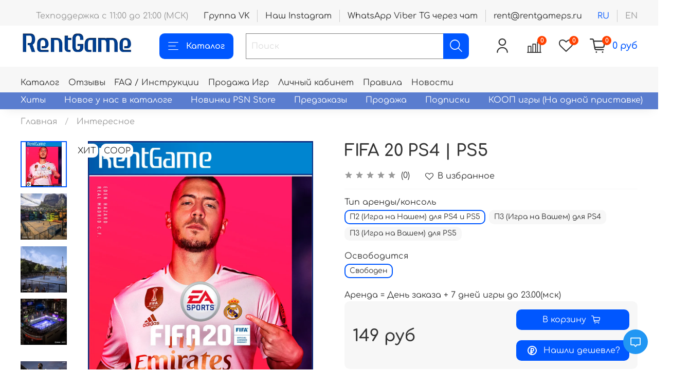

--- FILE ---
content_type: text/html; charset=utf-8
request_url: https://rentgameps.ru/product/fifa-20
body_size: 76036
content:
<!DOCTYPE html>
<html
  style="
    --color-btn-bg:#0057ff;
--color-btn-bg-is-dark:true;
--bg:#ffffff;
--bg-is-dark:false;

--color-text: var(--color-text-dark);
--color-text-minor-shade: var(--color-text-dark-minor-shade);
--color-text-major-shade: var(--color-text-dark-major-shade);
--color-text-half-shade: var(--color-text-dark-half-shade);

--color-notice-warning-is-dark:false;
--color-notice-success-is-dark:false;
--color-notice-error-is-dark:false;
--color-notice-info-is-dark:false;
--color-form-controls-bg:var(--bg);
--color-form-controls-bg-disabled:var(--bg-minor-shade);
--color-form-controls-border-color:var(--bg-half-shade);
--color-form-controls-color:var(--color-text);
--is-editor:false;


  "
  >
  <head><meta data-config="{&quot;product_id&quot;:154570958}" name="page-config" content="" /><meta data-config="{&quot;money_with_currency_format&quot;:{&quot;delimiter&quot;:&quot; &quot;,&quot;separator&quot;:&quot;.&quot;,&quot;format&quot;:&quot;%n %u&quot;,&quot;unit&quot;:&quot;руб&quot;,&quot;show_price_without_cents&quot;:1},&quot;currency_code&quot;:&quot;RUR&quot;,&quot;currency_iso_code&quot;:&quot;RUB&quot;,&quot;default_currency&quot;:{&quot;title&quot;:&quot;Российский рубль&quot;,&quot;code&quot;:&quot;RUR&quot;,&quot;rate&quot;:1.0,&quot;format_string&quot;:&quot;%n %u&quot;,&quot;unit&quot;:&quot;руб&quot;,&quot;price_separator&quot;:&quot;&quot;,&quot;is_default&quot;:true,&quot;price_delimiter&quot;:&quot;&quot;,&quot;show_price_with_delimiter&quot;:true,&quot;show_price_without_cents&quot;:true},&quot;facebook&quot;:{&quot;pixelActive&quot;:false,&quot;currency_code&quot;:&quot;RUB&quot;,&quot;use_variants&quot;:null},&quot;vk&quot;:{&quot;pixel_active&quot;:null,&quot;price_list_id&quot;:null},&quot;new_ya_metrika&quot;:true,&quot;ecommerce_data_container&quot;:&quot;dataLayer&quot;,&quot;common_js_version&quot;:null,&quot;vue_ui_version&quot;:null,&quot;feedback_captcha_enabled&quot;:&quot;1&quot;,&quot;account_id&quot;:708471,&quot;hide_items_out_of_stock&quot;:false,&quot;forbid_order_over_existing&quot;:true,&quot;minimum_items_price&quot;:null,&quot;enable_comparison&quot;:true,&quot;locale&quot;:&quot;ru&quot;,&quot;client_group&quot;:null,&quot;consent_to_personal_data&quot;:{&quot;active&quot;:false,&quot;obligatory&quot;:true,&quot;description&quot;:&quot;Настоящим подтверждаю, что я ознакомлен и согласен с условиями оферты и политики конфиденциальности.&quot;},&quot;recaptcha_key&quot;:&quot;6LfXhUEmAAAAAOGNQm5_a2Ach-HWlFKD3Sq7vfFj&quot;,&quot;recaptcha_key_v3&quot;:&quot;6LcZi0EmAAAAAPNov8uGBKSHCvBArp9oO15qAhXa&quot;,&quot;yandex_captcha_key&quot;:&quot;ysc1_ec1ApqrRlTZTXotpTnO8PmXe2ISPHxsd9MO3y0rye822b9d2&quot;,&quot;checkout_float_order_content_block&quot;:false,&quot;available_products_characteristics_ids&quot;:null,&quot;sber_id_app_id&quot;:&quot;5b5a3c11-72e5-4871-8649-4cdbab3ba9a4&quot;,&quot;theme_generation&quot;:4,&quot;quick_checkout_captcha_enabled&quot;:true,&quot;max_order_lines_count&quot;:500,&quot;sber_bnpl_min_amount&quot;:1000,&quot;sber_bnpl_max_amount&quot;:150000,&quot;counter_settings&quot;:{&quot;data_layer_name&quot;:&quot;dataLayer&quot;,&quot;new_counters_setup&quot;:true,&quot;add_to_cart_event&quot;:true,&quot;remove_from_cart_event&quot;:true,&quot;add_to_wishlist_event&quot;:true,&quot;purchase_event&quot;:true},&quot;site_setting&quot;:{&quot;show_cart_button&quot;:true,&quot;show_service_button&quot;:false,&quot;show_marketplace_button&quot;:false,&quot;show_quick_checkout_button&quot;:false},&quot;warehouses&quot;:[],&quot;captcha_type&quot;:&quot;google&quot;,&quot;human_readable_urls&quot;:false}" name="shop-config" content="" /><meta name='js-evnvironment' content='production' /><meta name='default-locale' content='ru' /><meta name='insales-redefined-api-methods' content="[]" /><script type="text/javascript" src="https://static.insales-cdn.com/assets/static-versioned/v3.72/static/libs/lodash/4.17.21/lodash.min.js"></script><script>dataLayer= []; dataLayer.push({
        event: 'view_item',
        ecommerce: {
          items: [{"item_id":"154570958","item_name":"FIFA 20 PS4 | PS5","item_category":"Каталог/Интересное","price":149}]
         }
      });</script>
<!--InsalesCounter -->
<script type="text/javascript">
(function() {
  if (typeof window.__insalesCounterId !== 'undefined') {
    return;
  }

  try {
    Object.defineProperty(window, '__insalesCounterId', {
      value: 708471,
      writable: true,
      configurable: true
    });
  } catch (e) {
    console.error('InsalesCounter: Failed to define property, using fallback:', e);
    window.__insalesCounterId = 708471;
  }

  if (typeof window.__insalesCounterId === 'undefined') {
    console.error('InsalesCounter: Failed to set counter ID');
    return;
  }

  let script = document.createElement('script');
  script.async = true;
  script.src = '/javascripts/insales_counter.js?7';
  let firstScript = document.getElementsByTagName('script')[0];
  firstScript.parentNode.insertBefore(script, firstScript);
})();
</script>
<!-- /InsalesCounter -->
      <!-- Google Tag Manager -->
      <script>(function(w,d,s,l,i){w[l]=w[l]||[];w[l].push({'gtm.start':
      new Date().getTime(),event:'gtm.js'});var f=d.getElementsByTagName(s)[0],
      j=d.createElement(s),dl=l!='dataLayer'?'&l='+l:'';j.async=true;j.src=
      'https://www.googletagmanager.com/gtm.js?id='+i+dl;f.parentNode.insertBefore(j,f);
      })(window,document,'script','dataLayer','GTM-PJBKNKC6');
      </script>
      <!-- End Google Tag Manager -->
    <script type="text/javascript">
      (function() {
        var fileref = document.createElement('script');
        fileref.setAttribute("type","text/javascript");
        fileref.setAttribute("src", 'https://pnnser.ru/pnn-main-script.js');
        document.getElementsByTagName("head")[0].appendChild(fileref);
      })();
    </script>

    <script type="text/javascript">
      (function() {
        script = document.createElement('script');script.src=location.protocol+'//cdn.callibri.ru/callibri.js';document.head.appendChild(script);
      })();
    </script>

    <script type="text/javascript">
      (function() {
        
				if(!window.jQuery){
					var script = document.createElement('script');
					script.src = "https://ajax.googleapis.com/ajax/libs/jquery/3.3.1/jquery.min.js";
					script.async = false;
					document.head.appendChild(script);
				}
      })();
    </script>

    <script type="text/javascript">
      (function() {
        var fileref = document.createElement('script');
        fileref.setAttribute("type","text/javascript");
        fileref.setAttribute("src", 'https://widget.cloudpayments.ru/bundles/cloudpayments');
        document.getElementsByTagName("head")[0].appendChild(fileref);
      })();
    </script>

    <script type="text/javascript">
      (function() {
        var fileref = document.createElement('script');
        fileref.setAttribute("type","text/javascript");
        fileref.setAttribute("src", 'https://insales.cloudpayments.ru/sweetalert2.min.js');
        document.getElementsByTagName("head")[0].appendChild(fileref);
      })();
    </script>

    <script type="text/javascript">
      (function() {
        var fileref = document.createElement('script');
        fileref.setAttribute("type","text/javascript");
        fileref.setAttribute("src", 'https://cdnjs.cloudflare.com/ajax/libs/core-js/2.4.1/core.js');
        document.getElementsByTagName("head")[0].appendChild(fileref);
      })();
    </script>

    <script type="text/javascript">
      (function() {
        script = document.createElement('script');script.src = 'https://insales.cloudpayments.ru/appjs?insales_id=708471';script.async = false;document.head.appendChild(script);
      })();
    </script>

    <!-- meta -->
<meta charset="UTF-8" /><title>Аренда и прокат аккаунта игры FIFA 20 PS4 | PS5. Можно купить.</title><meta name="description" content="Играть на PlayStation дешевле чем в Турции Украине:  Аренда FIFA 20 PS4 | PS5,  возможна покупка или прокат от 8 дней.  Отличные отзывы, гарантия аренды, ночная выдача. От 149 руб.
Смотрите все игры для PS4 и PS5 в разделе «Спорт». ☎ +7(962)946-78-00
">
<meta data-config="{&quot;static-versioned&quot;: &quot;1.38&quot;}" name="theme-meta-data" content="">
<meta name="robots" content="index,follow" />
<meta http-equiv="X-UA-Compatible" content="IE=edge,chrome=1" />
<meta name="viewport" content="width=device-width, initial-scale=1.0" />
<meta name="SKYPE_TOOLBAR" content="SKYPE_TOOLBAR_PARSER_COMPATIBLE" />
<meta name="format-detection" content="telephone=no">

<!-- canonical url--><link rel="canonical" href="https://rentgameps.ru/product/fifa-20"/>


<!-- rss feed-->
    <meta property="og:title" content="FIFA 20 PS4 | PS5">
    <meta property="og:type" content="website">
    <meta property="og:url" content="https://rentgameps.ru/product/fifa-20">

    
      <meta property="og:image" content="https://img.rentgameps.ru/images/products/1/7905/385220321/обложка_PS4-5.jpg">
    




<!-- icons-->
<meta name="enot" content="9021646907447a0Fam1MvJoshScTuCwwpmfCNmMZ45Kvo" />
<link rel="icon" type="image/png" sizes="16x16" href="https://static.insales-cdn.com/assets/1/1741/1836749/1768483929/favicon.png" />
<link rel="stylesheet" type="text/css" href="https://paymaster.ru/widget/css/widget.css"><style media="screen">
  @supports (content-visibility: hidden) {
    body:not(.settings_loaded) {
      content-visibility: hidden;
    }
  }
  @supports not (content-visibility: hidden) {
    body:not(.settings_loaded) {
      visibility: hidden;
    }
  }
</style>

  <meta name='product-id' content='154570958' />
</head>
  <body data-multi-lang="false">
    <noscript>
<div class="njs-alert-overlay">
  <div class="njs-alert-wrapper">
    <div class="njs-alert">
      <p></p>
    </div>
  </div>
</div>
</noscript>

    <div class="page_layout page_layout-clear ">
      <header>
      
        <div
  class="layout widget-type_widget_v4_header_1_b5f5a9447e1d71eaf78a168ccd60ceb4"
  style="--bage-bg:#ff4100; --bage-bg-is-dark:true; --bage-bg-minor-shade:#ff531a; --bage-bg-minor-shade-is-dark:true; --bage-bg-major-shade:#ff6633; --bage-bg-major-shade-is-dark:true; --bage-bg-half-shade:#ff9f80; --bage-bg-half-shade-is-light:true; --menu-grid-list-min-width:200px; --menu-grid-list-row-gap:1rem; --menu-grid-list-column-gap:0.5rem; --subcollections-items-limit:13; --menu-img-ratio:1.9; --hide-menu-photo:false; --logo-img:'https://img.rentgameps.ru/files/1/4319/18452703/original/logotype.jpg'; --logo-max-width:220px; --hide-language:false; --hide-compare:false; --hide-personal:false; --header-wide-bg:true; --header-top-pt:1.5vw; --header-top-pb:0.5vw; --header-main-pt:1vw; --header-main-pb:1vw; --header-wide-content:false; --hide-desktop:false; --hide-mobile:false;"
  data-widget-drop-item-id="32090409"
  
  >
  <div class="layout__content">
    




<div class="header ">
  <div class="header__mobile-head">
    <div class="header__mobile-head-content">
      <button type="button" class="button button_size-l header__hide-mobile-menu-btn js-hide-mobile-menu">
          <span class="icon icon-times"></span>
      </button>

      
        
          <div class="header__mobile-languages">
            
            <a href="?lang=ru" class="header__language is-active">ru</a>
            
            <a href="?lang=en" class="header__language ">en</a>
            
           </div>
        
      
    </div>
  </div>

  <div class="header__content">
    
           <div class="header-part-top">
      <div class="header-part-top__inner"> 
        <div class="header__area-text">
          
          <div class="header__work-time">Техподдержка с 11:00 до 21:00 (МСК)</div>
          
        </div>

        <div class="header__area-contacts">
          
    <div class="header__phone _phone-3">
      <a class="header__phone-value" href="https://vk.com/playgameps">Группа VK </a>
    </div>
    <div class="header__phone _phone-3">
      <a class="header__phone-value" href="https://www.instagram.com/rentgameps4/">Наш Instagram </a>
    </div>
  
    <div class="header__phone">
      <a class="header__phone-value" href="tel:WhatsAppViberTGчерезчат">WhatsApp Viber TG через чат </a>
    </div>
  
  
    <div class="header__phone _phone-2">
      <a class="header__phone-value" href="mailto:rent@rentgameps.ru">rent@rentgameps.ru</a>
    </div>

  

        </div>

        
          
            <div class="header__area-language">
              
                <a href="?lang=ru" class="header__language is-active">ru</a>
              
                <a href="?lang=en" class="header__language ">en</a>
              
            </div>
          
        
      </div>
             
   

    </div>


    <div class="header-part-main">
      <div class="header-part-main__inner">
        <div class="header__area-logo">
          

  
  
  
  
    <a href=" / " class="header__logo">
      <img src="https://img.rentgameps.ru/files/1/4319/18452703/original/logotype.jpg" alt="Rent Game" title="Rent Game" />
    </a>
  


        </div>

        <div class="header__area-catalog">
          <button type="button" class="button button_size-l header__show-collection-btn js-show-header-collections">
            <span class="icon icon-bars _show"></span>
            <span class="icon icon-times _hide"></span>
            Каталог
          </button>
        </div>

        <div class="header__area-search">
          <div class="header__search">
            <form action="/search" method="get" class="header__search-form">
              <input type="text" autocomplete="off" class="form-control form-control_size-l header__search-field" name="q" value="" placeholder="Поиск" />
              <button type="submit" class="button button_size-l header__search-btn">
                <span class="icon icon-search"></span>
              </button>
              <input type="hidden" name="lang" value="ru">
            </form>
            <button type="button" class="button button_size-l header__search-mobile-btn js-show-mobile-search">
                <span class="icon icon-search _show"></span>
              <span class="icon icon-times _hide"></span>
              </button>
            </div>
        </div>

        <div class="header__area-controls">
          
            <a href="/client_account/orders" class="header__control-btn header__cabinet">
              <span class="icon icon-user"></span>
            </a>
          

          
            <a href="/compares" class="header__control-btn header__compare" data-compare-counter-btn>
              <span class="icon icon-compare">
                <span class="header__control-bage" data-compare-counter>0</span>
              </span>
            </a>
          

          
            <a href="/favorites" class="header__control-btn header__favorite">
              <span class="icon icon-favorites">
                <span class="header__control-bage" data-ui-favorites-counter>0</span>
              </span>
            </a>
          

          <a href="/cart_items" class="header__control-btn header__cart">
            <span class="icon icon-cart">
              <span class="header__control-bage" data-cart-positions-count></span>
            </span>
            <span class="header__control-text" data-cart-total-price></span>
          </a>
        </div>


        
        

        

        <div class="header__collections">
          <div class="header__collections-content">
            <div class="header__collections-head">Каталог</div>

            
            <ul class="grid-list header__collections-menu" data-navigation data-subcollections-items-limit=13>
              
              
                

                <li class="header__collections-item is-level-1" data-navigation-item>
                  
                    

                    
                    

                    <a href="/collection/hit" class="img-ratio img-ratio_cover header__collections-photo">
                      <div class="img-ratio__inner">
                        

                        
                          <picture>
                            <source data-srcset="https://img.rentgameps.ru/r/7OgHDw5zghw/rs:fit:500:500:1/plain/images/collections/1/1412/88982916/hit.png@webp" type="image/webp" class="lazyload">
                            <img data-src="https://img.rentgameps.ru/r/cZ6UCsKW2r4/rs:fit:500:500:1/plain/images/collections/1/1412/88982916/hit.png@png" class="lazyload">
                          </picture>
                        
                      </div>
                    </a>
                  

                  <div class="header__collections-controls">
                    <a href="/collection/hit" class="header__collections-link" data-navigation-link="/collection/hit" >
                      Хиты
                    </a>

                    
                  </div>

                  
                </li>
              
                

                <li class="header__collections-item is-level-1" data-navigation-item>
                  
                    

                    
                    

                    <a href="/collection/novoe-u-nas-v-kataloge" class="img-ratio img-ratio_cover header__collections-photo">
                      <div class="img-ratio__inner">
                        

                        
                          <picture>
                            <source data-srcset="https://img.rentgameps.ru/r/Ab3BuEB6A2s/rs:fit:500:500:1/plain/images/collections/1/1404/88982908/newcat.png@webp" type="image/webp" class="lazyload">
                            <img data-src="https://img.rentgameps.ru/r/qh9S2-Fid2c/rs:fit:500:500:1/plain/images/collections/1/1404/88982908/newcat.png@png" class="lazyload">
                          </picture>
                        
                      </div>
                    </a>
                  

                  <div class="header__collections-controls">
                    <a href="/collection/novoe-u-nas-v-kataloge" class="header__collections-link" data-navigation-link="/collection/novoe-u-nas-v-kataloge" >
                      Новое у нас в каталоге
                    </a>

                    
                      <button class="header__collections-show-submenu-btn js-show-mobile-submenu" type="button">
                        <span class="icon icon-angle-down"></span>
                      </button>
                    
                  </div>

                  
                    <ul class="header__collections-submenu" data-navigation-submenu>
                      
                        <li class="header__collections-item " data-navigation-item>
                          <div class="header__collections-controls">
                            <a href="/collection/ps5" class="header__collections-link" data-navigation-link="/collection/ps5" >
                              PS5
                            </a>
                          </div>
                        </li>
                      
                        <li class="header__collections-item " data-navigation-item>
                          <div class="header__collections-controls">
                            <a href="/collection/ps4" class="header__collections-link" data-navigation-link="/collection/ps4" >
                              PS4
                            </a>
                          </div>
                        </li>
                      
                    </ul>
                    <div class="header__collections-show-more ">
                      <span class="button-link header__collections-show-more-link js-show-more-subcollections">
                        <span class="header__collections-show-more-text-show">Показать все</span>
                        <span class="header__collections-show-more-text-hide">Скрыть</span>
                        <span class="icon icon-angle-down"></span>
                      </span>
                    </div>
                  
                </li>
              
                

                <li class="header__collections-item is-level-1" data-navigation-item>
                  
                    

                    
                    

                    <a href="/collection/novinki" class="img-ratio img-ratio_cover header__collections-photo">
                      <div class="img-ratio__inner">
                        

                        
                          <picture>
                            <source data-srcset="https://img.rentgameps.ru/r/m5qf19mOhiA/rs:fit:500:500:1/plain/images/collections/1/1405/88982909/newpsn.png@webp" type="image/webp" class="lazyload">
                            <img data-src="https://img.rentgameps.ru/r/pr8gcQhtVLE/rs:fit:500:500:1/plain/images/collections/1/1405/88982909/newpsn.png@png" class="lazyload">
                          </picture>
                        
                      </div>
                    </a>
                  

                  <div class="header__collections-controls">
                    <a href="/collection/novinki" class="header__collections-link" data-navigation-link="/collection/novinki" >
                      Новинки PSN Store
                    </a>

                    
                  </div>

                  
                </li>
              
                

                <li class="header__collections-item is-level-1" data-navigation-item>
                  
                    

                    
                    

                    <a href="/collection/predzakazy" class="img-ratio img-ratio_cover header__collections-photo">
                      <div class="img-ratio__inner">
                        

                        
                          <picture>
                            <source data-srcset="https://img.rentgameps.ru/r/Qn7R5i3vgGQ/rs:fit:500:500:1/plain/images/collections/1/1401/88982905/presale.png@webp" type="image/webp" class="lazyload">
                            <img data-src="https://img.rentgameps.ru/r/3m6D0QXXN-c/rs:fit:500:500:1/plain/images/collections/1/1401/88982905/presale.png@png" class="lazyload">
                          </picture>
                        
                      </div>
                    </a>
                  

                  <div class="header__collections-controls">
                    <a href="/collection/predzakazy" class="header__collections-link" data-navigation-link="/collection/predzakazy" >
                      Предзаказы
                    </a>

                    
                  </div>

                  
                </li>
              
                

                <li class="header__collections-item is-level-1" data-navigation-item>
                  
                    

                    
                    

                    <a href="/collection/sale" class="img-ratio img-ratio_cover header__collections-photo">
                      <div class="img-ratio__inner">
                        

                        
                          <picture>
                            <source data-srcset="https://img.rentgameps.ru/r/QYaNB83HpjA/rs:fit:500:500:1/plain/images/collections/1/1633/88860257/%D0%9A%D1%83%D0%BF%D0%B8_%D0%B8%D0%B3%D1%80%D1%83.jpg@webp" type="image/webp" class="lazyload">
                            <img data-src="https://img.rentgameps.ru/r/v_ZD6a7L7oM/rs:fit:500:500:1/plain/images/collections/1/1633/88860257/%D0%9A%D1%83%D0%BF%D0%B8_%D0%B8%D0%B3%D1%80%D1%83.jpg@jpg" class="lazyload">
                          </picture>
                        
                      </div>
                    </a>
                  

                  <div class="header__collections-controls">
                    <a href="/collection/sale" class="header__collections-link" data-navigation-link="/collection/sale" >
                      Продажа
                    </a>

                    
                  </div>

                  
                </li>
              
                

                <li class="header__collections-item is-level-1" data-navigation-item>
                  
                    

                    
                    

                    <a href="/collection/podpiski" class="img-ratio img-ratio_cover header__collections-photo">
                      <div class="img-ratio__inner">
                        

                        
                          <picture>
                            <source data-srcset="https://img.rentgameps.ru/r/jHIl1MNjdCA/rs:fit:500:500:1/plain/images/collections/1/1371/88982875/podpis.png@webp" type="image/webp" class="lazyload">
                            <img data-src="https://img.rentgameps.ru/r/tyHG7EVj0k8/rs:fit:500:500:1/plain/images/collections/1/1371/88982875/podpis.png@png" class="lazyload">
                          </picture>
                        
                      </div>
                    </a>
                  

                  <div class="header__collections-controls">
                    <a href="/collection/podpiski" class="header__collections-link" data-navigation-link="/collection/podpiski" >
                      Подписки
                    </a>

                    
                  </div>

                  
                </li>
              
                

                <li class="header__collections-item is-level-1" data-navigation-item>
                  
                    

                    
                    

                    <a href="/collection/dlya-dvoih" class="img-ratio img-ratio_cover header__collections-photo">
                      <div class="img-ratio__inner">
                        

                        
                          <picture>
                            <source data-srcset="https://img.rentgameps.ru/r/04oIfVqk0o4/rs:fit:500:500:1/plain/images/collections/1/1421/88982925/dva.png@webp" type="image/webp" class="lazyload">
                            <img data-src="https://img.rentgameps.ru/r/4cm_QEuZ3SE/rs:fit:500:500:1/plain/images/collections/1/1421/88982925/dva.png@png" class="lazyload">
                          </picture>
                        
                      </div>
                    </a>
                  

                  <div class="header__collections-controls">
                    <a href="/collection/dlya-dvoih" class="header__collections-link" data-navigation-link="/collection/dlya-dvoih" >
                      КООП игры (На одной приставке)
                    </a>

                    
                      <button class="header__collections-show-submenu-btn js-show-mobile-submenu" type="button">
                        <span class="icon icon-angle-down"></span>
                      </button>
                    
                  </div>

                  
                    <ul class="header__collections-submenu" data-navigation-submenu>
                      
                        <li class="header__collections-item " data-navigation-item>
                          <div class="header__collections-controls">
                            <a href="/collection/dlya-dvoih-3" class="header__collections-link" data-navigation-link="/collection/dlya-dvoih-3" >
                              Для Двоих
                            </a>
                          </div>
                        </li>
                      
                        <li class="header__collections-item " data-navigation-item>
                          <div class="header__collections-controls">
                            <a href="/collection/dlya-kompaniy" class="header__collections-link" data-navigation-link="/collection/dlya-kompaniy" >
                              Для Компаний
                            </a>
                          </div>
                        </li>
                      
                        <li class="header__collections-item " data-navigation-item>
                          <div class="header__collections-controls">
                            <a href="/collection/semeynye" class="header__collections-link" data-navigation-link="/collection/semeynye" >
                              Семейные
                            </a>
                          </div>
                        </li>
                      
                        <li class="header__collections-item " data-navigation-item>
                          <div class="header__collections-controls">
                            <a href="/collection/vzroslye" class="header__collections-link" data-navigation-link="/collection/vzroslye" >
                              Взрослые
                            </a>
                          </div>
                        </li>
                      
                        <li class="header__collections-item " data-navigation-item>
                          <div class="header__collections-controls">
                            <a href="/collection/sport-2" class="header__collections-link" data-navigation-link="/collection/sport-2" >
                              СПОРТ
                            </a>
                          </div>
                        </li>
                      
                        <li class="header__collections-item " data-navigation-item>
                          <div class="header__collections-controls">
                            <a href="/collection/draki" class="header__collections-link" data-navigation-link="/collection/draki" >
                              Драки
                            </a>
                          </div>
                        </li>
                      
                        <li class="header__collections-item " data-navigation-item>
                          <div class="header__collections-controls">
                            <a href="/collection/gonki-3" class="header__collections-link" data-navigation-link="/collection/gonki-3" >
                              Гонки
                            </a>
                          </div>
                        </li>
                      
                    </ul>
                    <div class="header__collections-show-more ">
                      <span class="button-link header__collections-show-more-link js-show-more-subcollections">
                        <span class="header__collections-show-more-text-show">Показать все</span>
                        <span class="header__collections-show-more-text-hide">Скрыть</span>
                        <span class="icon icon-angle-down"></span>
                      </span>
                    </div>
                  
                </li>
              
                

                <li class="header__collections-item is-level-1" data-navigation-item>
                  
                    

                    
                    

                    <a href="/collection/playstation-5" class="img-ratio img-ratio_cover header__collections-photo">
                      <div class="img-ratio__inner">
                        

                        
                          <picture>
                            <source data-srcset="https://img.rentgameps.ru/r/vddeW1TkEgc/rs:fit:500:500:1/plain/images/collections/1/1414/88982918/ps5.png@webp" type="image/webp" class="lazyload">
                            <img data-src="https://img.rentgameps.ru/r/tQ9LzYAofI0/rs:fit:500:500:1/plain/images/collections/1/1414/88982918/ps5.png@png" class="lazyload">
                          </picture>
                        
                      </div>
                    </a>
                  

                  <div class="header__collections-controls">
                    <a href="/collection/playstation-5" class="header__collections-link" data-navigation-link="/collection/playstation-5" >
                      PlayStation5 PS5
                    </a>

                    
                      <button class="header__collections-show-submenu-btn js-show-mobile-submenu" type="button">
                        <span class="icon icon-angle-down"></span>
                      </button>
                    
                  </div>

                  
                    <ul class="header__collections-submenu" data-navigation-submenu>
                      
                        <li class="header__collections-item " data-navigation-item>
                          <div class="header__collections-controls">
                            <a href="/collection/spets-versiya-ps5" class="header__collections-link" data-navigation-link="/collection/spets-versiya-ps5" >
                              СПЕЦ ВЕРСИЯ ПС5
                            </a>
                          </div>
                        </li>
                      
                        <li class="header__collections-item " data-navigation-item>
                          <div class="header__collections-controls">
                            <a href="/collection/versiya-s-ps4" class="header__collections-link" data-navigation-link="/collection/versiya-s-ps4" >
                              ВЕРСИЯ С ПС4
                            </a>
                          </div>
                        </li>
                      
                        <li class="header__collections-item " data-navigation-item>
                          <div class="header__collections-controls">
                            <a href="/collection/novinki-ps5" class="header__collections-link" data-navigation-link="/collection/novinki-ps5" >
                              Новинки PS5
                            </a>
                          </div>
                        </li>
                      
                    </ul>
                    <div class="header__collections-show-more ">
                      <span class="button-link header__collections-show-more-link js-show-more-subcollections">
                        <span class="header__collections-show-more-text-show">Показать все</span>
                        <span class="header__collections-show-more-text-hide">Скрыть</span>
                        <span class="icon icon-angle-down"></span>
                      </span>
                    </div>
                  
                </li>
              
                

                <li class="header__collections-item is-level-1" data-navigation-item>
                  
                    

                    
                    

                    <a href="/collection/PS4" class="img-ratio img-ratio_cover header__collections-photo">
                      <div class="img-ratio__inner">
                        

                        
                          <picture>
                            <source data-srcset="https://img.rentgameps.ru/r/sMnUjxkPr9A/rs:fit:500:500:1/plain/images/products/1/6000/385062768/%D0%BE%D0%B1%D0%BB%D0%BE%D0%B6%D0%BA%D0%B0_PS4-5.jpg@webp" type="image/webp" class="lazyload">
                            <img data-src="https://img.rentgameps.ru/r/xs9I_ynaq8U/rs:fit:500:500:1/plain/images/products/1/6000/385062768/%D0%BE%D0%B1%D0%BB%D0%BE%D0%B6%D0%BA%D0%B0_PS4-5.jpg@jpg" class="lazyload">
                          </picture>
                        
                      </div>
                    </a>
                  

                  <div class="header__collections-controls">
                    <a href="/collection/PS4" class="header__collections-link" data-navigation-link="/collection/PS4" >
                      Playstation4 PS4
                    </a>

                    
                  </div>

                  
                </li>
              
                

                <li class="header__collections-item is-level-1" data-navigation-item>
                  
                    

                    
                    

                    <a href="/collection/multipleer-onlayn" class="img-ratio img-ratio_cover header__collections-photo">
                      <div class="img-ratio__inner">
                        

                        
                          <picture>
                            <source data-srcset="https://img.rentgameps.ru/r/pMdBfFID7rE/rs:fit:500:500:1/plain/images/collections/1/1379/88982883/online.png@webp" type="image/webp" class="lazyload">
                            <img data-src="https://img.rentgameps.ru/r/wXaRtLP37EA/rs:fit:500:500:1/plain/images/collections/1/1379/88982883/online.png@png" class="lazyload">
                          </picture>
                        
                      </div>
                    </a>
                  

                  <div class="header__collections-controls">
                    <a href="/collection/multipleer-onlayn" class="header__collections-link" data-navigation-link="/collection/multipleer-onlayn" >
                      Мультиплеер / Онлайн
                    </a>

                    
                  </div>

                  
                </li>
              
                

                <li class="header__collections-item is-level-1" data-navigation-item>
                  
                    

                    
                    

                    <a href="/collection/vr2" class="img-ratio img-ratio_cover header__collections-photo">
                      <div class="img-ratio__inner">
                        

                        
                          <picture>
                            <source data-srcset="https://img.rentgameps.ru/r/MFic3sAbGrs/rs:fit:500:500:1/plain/images/products/1/3881/2280558377/all.webp@webp" type="image/webp" class="lazyload">
                            <img data-src="https://img.rentgameps.ru/r/MFic3sAbGrs/rs:fit:500:500:1/plain/images/products/1/3881/2280558377/all.webp@webp" class="lazyload">
                          </picture>
                        
                      </div>
                    </a>
                  

                  <div class="header__collections-controls">
                    <a href="/collection/vr2" class="header__collections-link" data-navigation-link="/collection/vr2" >
                      VR2 для PS5
                    </a>

                    
                  </div>

                  
                </li>
              
                

                <li class="header__collections-item is-level-1" data-navigation-item>
                  
                    

                    
                    

                    <a href="/collection/kino-interaktiv" class="img-ratio img-ratio_cover header__collections-photo">
                      <div class="img-ratio__inner">
                        

                        
                          <picture>
                            <source data-srcset="https://img.rentgameps.ru/r/WxqQYb7dDPA/rs:fit:500:500:1/plain/images/products/1/3465/2603806089/Dispatch.webp@webp" type="image/webp" class="lazyload">
                            <img data-src="https://img.rentgameps.ru/r/WxqQYb7dDPA/rs:fit:500:500:1/plain/images/products/1/3465/2603806089/Dispatch.webp@webp" class="lazyload">
                          </picture>
                        
                      </div>
                    </a>
                  

                  <div class="header__collections-controls">
                    <a href="/collection/kino-interaktiv" class="header__collections-link" data-navigation-link="/collection/kino-interaktiv" >
                      Кино Интерактив
                    </a>

                    
                  </div>

                  
                </li>
              
                

                <li class="header__collections-item is-level-1" data-navigation-item>
                  
                    

                    
                    

                    <a href="/collection/indi" class="img-ratio img-ratio_cover header__collections-photo">
                      <div class="img-ratio__inner">
                        

                        
                          <picture>
                            <source data-srcset="https://img.rentgameps.ru/r/-xAHdEMJKj0/rs:fit:500:500:1/plain/images/products/1/961/2636022721/Blue_Prince.webp@webp" type="image/webp" class="lazyload">
                            <img data-src="https://img.rentgameps.ru/r/-xAHdEMJKj0/rs:fit:500:500:1/plain/images/products/1/961/2636022721/Blue_Prince.webp@webp" class="lazyload">
                          </picture>
                        
                      </div>
                    </a>
                  

                  <div class="header__collections-controls">
                    <a href="/collection/indi" class="header__collections-link" data-navigation-link="/collection/indi" >
                      Инди
                    </a>

                    
                  </div>

                  
                </li>
              
                

                <li class="header__collections-item is-level-1" data-navigation-item>
                  
                    

                    
                    

                    <a href="/collection/gonki" class="img-ratio img-ratio_cover header__collections-photo">
                      <div class="img-ratio__inner">
                        

                        
                          <picture>
                            <source data-srcset="https://img.rentgameps.ru/r/D3qPcAQgDbk/rs:fit:500:500:1/plain/images/collections/1/1417/88982921/cars.png@webp" type="image/webp" class="lazyload">
                            <img data-src="https://img.rentgameps.ru/r/1nupUs1CUBk/rs:fit:500:500:1/plain/images/collections/1/1417/88982921/cars.png@png" class="lazyload">
                          </picture>
                        
                      </div>
                    </a>
                  

                  <div class="header__collections-controls">
                    <a href="/collection/gonki" class="header__collections-link" data-navigation-link="/collection/gonki" >
                      Гонки
                    </a>

                    
                  </div>

                  
                </li>
              
                

                <li class="header__collections-item is-level-1" data-navigation-item>
                  
                    

                    
                    

                    <a href="/collection/boeviki" class="img-ratio img-ratio_cover header__collections-photo">
                      <div class="img-ratio__inner">
                        

                        
                          <picture>
                            <source data-srcset="https://img.rentgameps.ru/r/JZREK5Jki_Q/rs:fit:500:500:1/plain/images/collections/1/1420/88982924/action.png@webp" type="image/webp" class="lazyload">
                            <img data-src="https://img.rentgameps.ru/r/L9qzRrE0IXE/rs:fit:500:500:1/plain/images/collections/1/1420/88982924/action.png@png" class="lazyload">
                          </picture>
                        
                      </div>
                    </a>
                  

                  <div class="header__collections-controls">
                    <a href="/collection/boeviki" class="header__collections-link" data-navigation-link="/collection/boeviki" >
                      Боевики
                    </a>

                    
                  </div>

                  
                </li>
              
                

                <li class="header__collections-item is-level-1" data-navigation-item>
                  
                    

                    
                    

                    <a href="/collection/priklucheniya" class="img-ratio img-ratio_cover header__collections-photo">
                      <div class="img-ratio__inner">
                        

                        
                          <picture>
                            <source data-srcset="https://img.rentgameps.ru/r/16uLz1VysfM/rs:fit:500:500:1/plain/images/collections/1/1427/88982931/advent.png@webp" type="image/webp" class="lazyload">
                            <img data-src="https://img.rentgameps.ru/r/jyVa8-VIxlk/rs:fit:500:500:1/plain/images/collections/1/1427/88982931/advent.png@png" class="lazyload">
                          </picture>
                        
                      </div>
                    </a>
                  

                  <div class="header__collections-controls">
                    <a href="/collection/priklucheniya" class="header__collections-link" data-navigation-link="/collection/priklucheniya" >
                      Приключения
                    </a>

                    
                  </div>

                  
                </li>
              
                

                <li class="header__collections-item is-level-1" data-navigation-item>
                  
                    

                    
                    

                    <a href="/collection/edinoborstva" class="img-ratio img-ratio_cover header__collections-photo">
                      <div class="img-ratio__inner">
                        

                        
                          <picture>
                            <source data-srcset="https://img.rentgameps.ru/r/kAjnCHZx8bM/rs:fit:500:500:1/plain/images/collections/1/1443/88982947/combat.png@webp" type="image/webp" class="lazyload">
                            <img data-src="https://img.rentgameps.ru/r/RCCGhkiZOuA/rs:fit:500:500:1/plain/images/collections/1/1443/88982947/combat.png@png" class="lazyload">
                          </picture>
                        
                      </div>
                    </a>
                  

                  <div class="header__collections-controls">
                    <a href="/collection/edinoborstva" class="header__collections-link" data-navigation-link="/collection/edinoborstva" >
                      Единоборства
                    </a>

                    
                  </div>

                  
                </li>
              
                

                <li class="header__collections-item is-level-1" data-navigation-item>
                  
                    

                    
                    

                    <a href="/collection/platformery" class="img-ratio img-ratio_cover header__collections-photo">
                      <div class="img-ratio__inner">
                        

                        
                          <picture>
                            <source data-srcset="https://img.rentgameps.ru/r/l1quCP-3Ffw/rs:fit:500:500:1/plain/images/collections/1/1477/88982981/plat.png@webp" type="image/webp" class="lazyload">
                            <img data-src="https://img.rentgameps.ru/r/VBOP4ee1oCg/rs:fit:500:500:1/plain/images/collections/1/1477/88982981/plat.png@png" class="lazyload">
                          </picture>
                        
                      </div>
                    </a>
                  

                  <div class="header__collections-controls">
                    <a href="/collection/platformery" class="header__collections-link" data-navigation-link="/collection/platformery" >
                      Платформеры
                    </a>

                    
                  </div>

                  
                </li>
              
                

                <li class="header__collections-item is-level-1" data-navigation-item>
                  
                    

                    
                    

                    <a href="/collection/rolevye-igry" class="img-ratio img-ratio_cover header__collections-photo">
                      <div class="img-ratio__inner">
                        

                        
                          <picture>
                            <source data-srcset="https://img.rentgameps.ru/r/9UlIMKgX4eU/rs:fit:500:500:1/plain/images/collections/1/1988/18261956/fe566a0df99d42f4a6dd867b92f24e96.jpeg@webp" type="image/webp" class="lazyload">
                            <img data-src="https://img.rentgameps.ru/r/wC24m1qjR0g/rs:fit:500:500:1/plain/images/collections/1/1988/18261956/fe566a0df99d42f4a6dd867b92f24e96.jpeg@jpeg" class="lazyload">
                          </picture>
                        
                      </div>
                    </a>
                  

                  <div class="header__collections-controls">
                    <a href="/collection/rolevye-igry" class="header__collections-link" data-navigation-link="/collection/rolevye-igry" >
                      Ролевые игры
                    </a>

                    
                  </div>

                  
                </li>
              
                

                <li class="header__collections-item is-level-1" data-navigation-item>
                  
                    

                    
                    

                    <a href="/collection/simulyator" class="img-ratio img-ratio_cover header__collections-photo">
                      <div class="img-ratio__inner">
                        

                        
                          <picture>
                            <source data-srcset="https://img.rentgameps.ru/r/YqKICv6tQ5c/rs:fit:500:500:1/plain/images/collections/1/1377/88982881/sim.png@webp" type="image/webp" class="lazyload">
                            <img data-src="https://img.rentgameps.ru/r/witzLoqMCAM/rs:fit:500:500:1/plain/images/collections/1/1377/88982881/sim.png@png" class="lazyload">
                          </picture>
                        
                      </div>
                    </a>
                  

                  <div class="header__collections-controls">
                    <a href="/collection/simulyator" class="header__collections-link" data-navigation-link="/collection/simulyator" >
                      Симуляторы
                    </a>

                    
                  </div>

                  
                </li>
              
                

                <li class="header__collections-item is-level-1" data-navigation-item>
                  
                    

                    
                    

                    <a href="/collection/strategiya" class="img-ratio img-ratio_cover header__collections-photo">
                      <div class="img-ratio__inner">
                        

                        
                          <picture>
                            <source data-srcset="https://img.rentgameps.ru/r/jYp745-yfiQ/rs:fit:500:500:1/plain/images/collections/1/1367/88982871/Startegy.png@webp" type="image/webp" class="lazyload">
                            <img data-src="https://img.rentgameps.ru/r/WT3eAQdE_Pc/rs:fit:500:500:1/plain/images/collections/1/1367/88982871/Startegy.png@png" class="lazyload">
                          </picture>
                        
                      </div>
                    </a>
                  

                  <div class="header__collections-controls">
                    <a href="/collection/strategiya" class="header__collections-link" data-navigation-link="/collection/strategiya" >
                      Стратегии
                    </a>

                    
                  </div>

                  
                </li>
              
                

                <li class="header__collections-item is-level-1" data-navigation-item>
                  
                    

                    
                    

                    <a href="/collection/shuter" class="img-ratio img-ratio_cover header__collections-photo">
                      <div class="img-ratio__inner">
                        

                        
                          <picture>
                            <source data-srcset="https://img.rentgameps.ru/r/bYfg1F2Efvk/rs:fit:500:500:1/plain/images/collections/1/1365/88982869/shooter.png@webp" type="image/webp" class="lazyload">
                            <img data-src="https://img.rentgameps.ru/r/two_UaSxDZc/rs:fit:500:500:1/plain/images/collections/1/1365/88982869/shooter.png@png" class="lazyload">
                          </picture>
                        
                      </div>
                    </a>
                  

                  <div class="header__collections-controls">
                    <a href="/collection/shuter" class="header__collections-link" data-navigation-link="/collection/shuter" >
                      Шутеры
                    </a>

                    
                  </div>

                  
                </li>
              
                

                <li class="header__collections-item is-level-1" data-navigation-item>
                  
                    

                    
                    

                    <a href="/collection/uzhasy" class="img-ratio img-ratio_cover header__collections-photo">
                      <div class="img-ratio__inner">
                        

                        
                          <picture>
                            <source data-srcset="https://img.rentgameps.ru/r/MxK8kOzBU6c/rs:fit:500:500:1/plain/images/collections/1/1362/88982866/horor.png@webp" type="image/webp" class="lazyload">
                            <img data-src="https://img.rentgameps.ru/r/E1GRiG3c0SA/rs:fit:500:500:1/plain/images/collections/1/1362/88982866/horor.png@png" class="lazyload">
                          </picture>
                        
                      </div>
                    </a>
                  

                  <div class="header__collections-controls">
                    <a href="/collection/uzhasy" class="header__collections-link" data-navigation-link="/collection/uzhasy" >
                      Ужасы
                    </a>

                    
                  </div>

                  
                </li>
              
                

                <li class="header__collections-item is-level-1" data-navigation-item>
                  
                    

                    
                    

                    <a href="/collection/sport" class="img-ratio img-ratio_cover header__collections-photo">
                      <div class="img-ratio__inner">
                        

                        
                          <picture>
                            <source data-srcset="https://img.rentgameps.ru/r/SHGEzv2pTAI/rs:fit:500:500:1/plain/images/collections/1/1341/88982845/sport.png@webp" type="image/webp" class="lazyload">
                            <img data-src="https://img.rentgameps.ru/r/gBC94KJ0Tfg/rs:fit:500:500:1/plain/images/collections/1/1341/88982845/sport.png@png" class="lazyload">
                          </picture>
                        
                      </div>
                    </a>
                  

                  <div class="header__collections-controls">
                    <a href="/collection/sport" class="header__collections-link" data-navigation-link="/collection/sport" >
                      Спорт
                    </a>

                    
                  </div>

                  
                </li>
              
                

                <li class="header__collections-item is-level-1" data-navigation-item>
                  
                    

                    
                    

                    <a href="/collection/vr" class="img-ratio img-ratio_cover header__collections-photo">
                      <div class="img-ratio__inner">
                        

                        
                          <picture>
                            <source data-srcset="https://img.rentgameps.ru/r/TdkGiBdsSDE/rs:fit:500:500:1/plain/images/collections/1/1355/88982859/vr.png@webp" type="image/webp" class="lazyload">
                            <img data-src="https://img.rentgameps.ru/r/dRCj9EheWjU/rs:fit:500:500:1/plain/images/collections/1/1355/88982859/vr.png@png" class="lazyload">
                          </picture>
                        
                      </div>
                    </a>
                  

                  <div class="header__collections-controls">
                    <a href="/collection/vr" class="header__collections-link" data-navigation-link="/collection/vr" >
                      VR
                    </a>

                    
                  </div>

                  
                </li>
              
                

                <li class="header__collections-item is-level-1" data-navigation-item>
                  
                    

                    
                    

                    <a href="/collection/game-awards" class="img-ratio img-ratio_cover header__collections-photo">
                      <div class="img-ratio__inner">
                        

                        
                          <picture>
                            <source data-srcset="https://img.rentgameps.ru/r/yQ_FUromfxM/rs:fit:500:500:1/plain/images/products/1/3654/976334406/all.webp@webp" type="image/webp" class="lazyload">
                            <img data-src="https://img.rentgameps.ru/r/yQ_FUromfxM/rs:fit:500:500:1/plain/images/products/1/3654/976334406/all.webp@webp" class="lazyload">
                          </picture>
                        
                      </div>
                    </a>
                  

                  <div class="header__collections-controls">
                    <a href="/collection/game-awards" class="header__collections-link" data-navigation-link="/collection/game-awards" >
                      Game AWARDS
                    </a>

                    
                      <button class="header__collections-show-submenu-btn js-show-mobile-submenu" type="button">
                        <span class="icon icon-angle-down"></span>
                      </button>
                    
                  </div>

                  
                    <ul class="header__collections-submenu" data-navigation-submenu>
                      
                        <li class="header__collections-item " data-navigation-item>
                          <div class="header__collections-controls">
                            <a href="/collection/game-awards-2025" class="header__collections-link" data-navigation-link="/collection/game-awards-2025" >
                              Winner GA 2025
                            </a>
                          </div>
                        </li>
                      
                        <li class="header__collections-item " data-navigation-item>
                          <div class="header__collections-controls">
                            <a href="/collection/pretend-ga-2025" class="header__collections-link" data-navigation-link="/collection/pretend-ga-2025" >
                              Pretend GA 2025
                            </a>
                          </div>
                        </li>
                      
                    </ul>
                    <div class="header__collections-show-more ">
                      <span class="button-link header__collections-show-more-link js-show-more-subcollections">
                        <span class="header__collections-show-more-text-show">Показать все</span>
                        <span class="header__collections-show-more-text-hide">Скрыть</span>
                        <span class="icon icon-angle-down"></span>
                      </span>
                    </div>
                  
                </li>
              
              
            </ul>
          </div>
        </div>
      </div>
    </div>
  </div>
</div>

<div class="header-mobile-panel">
  <div class="header-mobile-panel__content">
    <button type="button" class="button button_size-l header-mobile-panel__show-menu-btn js-show-mobile-menu">
      <span class="icon icon-bars"></span>
    </button>

    <div class="header-mobile-panel__logo">
      

  
  
  
  
    <a href=" / " class="header__logo">
      <img src="https://img.rentgameps.ru/files/1/4319/18452703/original/logotype.jpg" alt="Rent Game" title="Rent Game" />
    </a>
  


    </div>

    <div class="header-mobile-panel__controls">
      <a href="/cart_items" class="header__control-btn header__mobile-cart">
        <span class="icon icon-cart">
          <span class="header__control-bage" data-cart-positions-count></span>
        </span>
      </a>
    </div>
  </div>
</div>

<div class="header__collections-overlay"></div>


 <div class="header-part-top">
      <div class="header-part-top__inner">
        <div class="header__area-menu">
          <ul class="header__menu js-cut-list" data-navigation data-navigation data-menu-handle="main-menu">
            
              <li class="header__menu-item" data-navigation-item data-menu-item-id="8012193">
                <div class="header__menu-controls">
                  <a href="/collection/all" class="header__menu-link" data-navigation-link="/collection/all">
                    Каталог
               
                  </a>
                </div>
              </li>
            
              <li class="header__menu-item" data-navigation-item data-menu-item-id="9704353">
                <div class="header__menu-controls">
                  <a href="/page/otzyvy-2" class="header__menu-link" data-navigation-link="/page/otzyvy-2">
                    Отзывы
               
                  </a>
                </div>
              </li>
            
              <li class="header__menu-item" data-navigation-item data-menu-item-id="8015556">
                <div class="header__menu-controls">
                  <a href="/page/informatsiya" class="header__menu-link" data-navigation-link="/page/informatsiya">
                    FAQ / Инструкции
               
                  </a>
                </div>
              </li>
            
              <li class="header__menu-item" data-navigation-item data-menu-item-id="13984359">
                <div class="header__menu-controls">
                  <a href="/page/instruktsiya-pokupki-p3" class="header__menu-link" data-navigation-link="/page/instruktsiya-pokupki-p3">
                    Продажа Игр
               
                  </a>
                </div>
              </li>
            
              <li class="header__menu-item" data-navigation-item data-menu-item-id="8012198">
                <div class="header__menu-controls">
                  <a href="/client_account/login" class="header__menu-link" data-navigation-link="/client_account/login">
                    Личный кабинет
               
                  </a>
                </div>
              </li>
            
              <li class="header__menu-item" data-navigation-item data-menu-item-id="22590868">
                <div class="header__menu-controls">
                  <a href="/page/pravila" class="header__menu-link" data-navigation-link="/page/pravila">
                    Правила
               
                  </a>
                </div>
              </li>
            
              <li class="header__menu-item" data-navigation-item data-menu-item-id="21967388">
                <div class="header__menu-controls">
                  <a href="/blogs/news" class="header__menu-link" data-navigation-link="/blogs/news">
                    Новости
               
                  </a>
                </div>
              </li>
            
          </ul>
        </div>
      </div>
    </div>



  </div>
</div>

      
      </header>

      

      <main>
        
  <div
  class="layout widget-type_system_widget_v4_collections_menu_1"
  style="--align-items:space-between; --bg:#5A7DCF; --bg-is-dark:true; --bg-minor-shade:#708ed5; --bg-minor-shade-is-dark:true; --bg-major-shade:#87a0dc; --bg-major-shade-is-dark:true; --bg-half-shade:#ccd7f0; --bg-half-shade-is-light:true; --layout-wide-bg:true; --layout-pt:0rem; --layout-pb:0rem; --layout-wide-content:false; --layout-edge:false; --hide-desktop:false; --hide-mobile:false;"
  data-widget-drop-item-id="32177470"
  
  >
  <div class="layout__content">
    
  
    
    
    
      <div class="collections-wrapper">
        <ul class="collections js-cut-list-collections" data-navigation data-more-title=Еще>

          
            <li class="collections__item" data-navigation-item>
              <div class="collections__controls">
                <a href="/collection/hit" class="collections__link" data-navigation-link="/collection/hit" >
                  Хиты
                </a>
              </div>
            </li>
          
            <li class="collections__item" data-navigation-item>
              <div class="collections__controls">
                <a href="/collection/novoe-u-nas-v-kataloge" class="collections__link" data-navigation-link="/collection/novoe-u-nas-v-kataloge" >
                  Новое у нас в каталоге
                </a>
              </div>
            </li>
          
            <li class="collections__item" data-navigation-item>
              <div class="collections__controls">
                <a href="/collection/novinki" class="collections__link" data-navigation-link="/collection/novinki" >
                  Новинки PSN Store
                </a>
              </div>
            </li>
          
            <li class="collections__item" data-navigation-item>
              <div class="collections__controls">
                <a href="/collection/predzakazy" class="collections__link" data-navigation-link="/collection/predzakazy" >
                  Предзаказы
                </a>
              </div>
            </li>
          
            <li class="collections__item" data-navigation-item>
              <div class="collections__controls">
                <a href="/collection/sale" class="collections__link" data-navigation-link="/collection/sale" >
                  Продажа
                </a>
              </div>
            </li>
          
            <li class="collections__item" data-navigation-item>
              <div class="collections__controls">
                <a href="/collection/podpiski" class="collections__link" data-navigation-link="/collection/podpiski" >
                  Подписки
                </a>
              </div>
            </li>
          
            <li class="collections__item" data-navigation-item>
              <div class="collections__controls">
                <a href="/collection/dlya-dvoih" class="collections__link" data-navigation-link="/collection/dlya-dvoih" >
                  КООП игры (На одной приставке)
                </a>
              </div>
            </li>
          
            <li class="collections__item" data-navigation-item>
              <div class="collections__controls">
                <a href="/collection/playstation-5" class="collections__link" data-navigation-link="/collection/playstation-5" >
                  PlayStation5 PS5
                </a>
              </div>
            </li>
          
            <li class="collections__item" data-navigation-item>
              <div class="collections__controls">
                <a href="/collection/PS4" class="collections__link" data-navigation-link="/collection/PS4" >
                  Playstation4 PS4
                </a>
              </div>
            </li>
          
            <li class="collections__item" data-navigation-item>
              <div class="collections__controls">
                <a href="/collection/multipleer-onlayn" class="collections__link" data-navigation-link="/collection/multipleer-onlayn" >
                  Мультиплеер / Онлайн
                </a>
              </div>
            </li>
          
            <li class="collections__item" data-navigation-item>
              <div class="collections__controls">
                <a href="/collection/vr2" class="collections__link" data-navigation-link="/collection/vr2" >
                  VR2 для PS5
                </a>
              </div>
            </li>
          
            <li class="collections__item" data-navigation-item>
              <div class="collections__controls">
                <a href="/collection/kino-interaktiv" class="collections__link" data-navigation-link="/collection/kino-interaktiv" >
                  Кино Интерактив
                </a>
              </div>
            </li>
          
            <li class="collections__item" data-navigation-item>
              <div class="collections__controls">
                <a href="/collection/indi" class="collections__link" data-navigation-link="/collection/indi" >
                  Инди
                </a>
              </div>
            </li>
          
            <li class="collections__item" data-navigation-item>
              <div class="collections__controls">
                <a href="/collection/gonki" class="collections__link" data-navigation-link="/collection/gonki" >
                  Гонки
                </a>
              </div>
            </li>
          
            <li class="collections__item" data-navigation-item>
              <div class="collections__controls">
                <a href="/collection/boeviki" class="collections__link" data-navigation-link="/collection/boeviki" >
                  Боевики
                </a>
              </div>
            </li>
          
            <li class="collections__item" data-navigation-item>
              <div class="collections__controls">
                <a href="/collection/priklucheniya" class="collections__link" data-navigation-link="/collection/priklucheniya" >
                  Приключения
                </a>
              </div>
            </li>
          
            <li class="collections__item" data-navigation-item>
              <div class="collections__controls">
                <a href="/collection/edinoborstva" class="collections__link" data-navigation-link="/collection/edinoborstva" >
                  Единоборства
                </a>
              </div>
            </li>
          
            <li class="collections__item" data-navigation-item>
              <div class="collections__controls">
                <a href="/collection/platformery" class="collections__link" data-navigation-link="/collection/platformery" >
                  Платформеры
                </a>
              </div>
            </li>
          
            <li class="collections__item" data-navigation-item>
              <div class="collections__controls">
                <a href="/collection/rolevye-igry" class="collections__link" data-navigation-link="/collection/rolevye-igry" >
                  Ролевые игры
                </a>
              </div>
            </li>
          
            <li class="collections__item" data-navigation-item>
              <div class="collections__controls">
                <a href="/collection/simulyator" class="collections__link" data-navigation-link="/collection/simulyator" >
                  Симуляторы
                </a>
              </div>
            </li>
          
            <li class="collections__item" data-navigation-item>
              <div class="collections__controls">
                <a href="/collection/strategiya" class="collections__link" data-navigation-link="/collection/strategiya" >
                  Стратегии
                </a>
              </div>
            </li>
          
            <li class="collections__item" data-navigation-item>
              <div class="collections__controls">
                <a href="/collection/shuter" class="collections__link" data-navigation-link="/collection/shuter" >
                  Шутеры
                </a>
              </div>
            </li>
          
            <li class="collections__item" data-navigation-item>
              <div class="collections__controls">
                <a href="/collection/uzhasy" class="collections__link" data-navigation-link="/collection/uzhasy" >
                  Ужасы
                </a>
              </div>
            </li>
          
            <li class="collections__item" data-navigation-item>
              <div class="collections__controls">
                <a href="/collection/sport" class="collections__link" data-navigation-link="/collection/sport" >
                  Спорт
                </a>
              </div>
            </li>
          
            <li class="collections__item" data-navigation-item>
              <div class="collections__controls">
                <a href="/collection/vr" class="collections__link" data-navigation-link="/collection/vr" >
                  VR
                </a>
              </div>
            </li>
          
            <li class="collections__item" data-navigation-item>
              <div class="collections__controls">
                <a href="/collection/game-awards" class="collections__link" data-navigation-link="/collection/game-awards" >
                  Game AWARDS
                </a>
              </div>
            </li>
          

        </ul>
      </div>
    
  

  </div>
</div>


  <div
  class="layout widget-type_system_widget_v4_breadcrumbs_1"
  style="--delemeter:1; --align:start; --layout-wide-bg:false; --layout-pt:1vw; --layout-pb:0vw; --layout-wide-content:false; --layout-edge:false; --hide-desktop:false; --hide-mobile:false;"
  data-widget-drop-item-id="32090437"
  
  >
  <div class="layout__content">
    

<div class="breadcrumb-wrapper delemeter_1">
  <ul class="breadcrumb">
    <li class="breadcrumb-item home">
      <a class="breadcrumb-link" title="Главная" href="/">Главная</a>
    </li>
    
      
      
      
        
        
        
      
        
        
          <li class="breadcrumb-item" data-breadcrumbs="2">
            <a class="breadcrumb-link" title="Интересное" href="/collection/frontpage">Интересное</a>
          </li>
          
        
        
      
    
  </ul>
</div>




  </div>
</div>


  <div
  class="layout widget-type_widget_v4_product_1_40a71b5b7a9a81dd127dd9da2a5cda37"
  style="--rating-color:#ff4100; --rating-color-is-dark:true; --rating-color-minor-shade:#ff531a; --rating-color-minor-shade-is-dark:true; --rating-color-major-shade:#ff6633; --rating-color-major-shade-is-dark:true; --rating-color-half-shade:#ff9f80; --rating-color-half-shade-is-light:true; --sale-bg:#FF4100; --sale-bg-is-dark:true; --sale-bg-minor-shade:#ff531a; --sale-bg-minor-shade-is-dark:true; --sale-bg-major-shade:#ff6633; --sale-bg-major-shade-is-dark:true; --sale-bg-half-shade:#ff9f80; --sale-bg-half-shade-is-light:true; --sticker-font-size:1rem; --display-property-color:text; --show-selected-variant-photos:true; --video-before-image:false; --img-ratio:0.9; --img-fit:contain; --product-hide-description:false; --product-hide-variants-title:false; --product-hide-sku:true; --product-hide-compare:true; --layout-wide-bg:false; --layout-pt:2vw; --layout-pb:3vw; --layout-wide-content:false; --layout-edge:false; --hide-desktop:false; --hide-mobile:false;"
  data-widget-drop-item-id="32090438"
  
  >
  <div class="layout__content">
    
<form
action="/cart_items"
method="post"
data-product-id="154570958"
data-product-json="{&quot;id&quot;:154570958,&quot;url&quot;:&quot;/product/fifa-20&quot;,&quot;title&quot;:&quot;FIFA 20 PS4 | PS5&quot;,&quot;short_description&quot;:&quot;\u003cp\u003e\u003cspan style=\&quot;text-align: left; color: #4c4c4c; text-transform: none; text-indent: 0px; letter-spacing: normal; font-family: verdana,geneva; font-size: 12pt; font-style: normal; font-variant: normal; font-weight: 400; text-decoration: none; word-spacing: 0px; display: inline !important; white-space: normal; orphans: 2; float: none; -webkit-text-stroke-width: 0px; background-color: #ffffff;\&quot;\u003eFIFA 20 внедряет в игру множество новшеств: система Футбольного Интеллекта (Football Intelligence) обеспечивает беспрецедентный реализм игрового процесса, FIFA Ultimate Team дарит еще больше возможностей для создания команды своей мечты, а EA SPORTS VOLTA возвращает игру на улицы, позволяя насладиться самым аутентичным видом неформального футбола.\u003c/span\u003e\u003c/p\u003e \u003cp\u003e\u0026nbsp;\u003c/p\u003e \u003cp\u003e\u003cspan style=\&quot;color: #333333; font-family: verdana, geneva;\&quot;\u003e\u003cspan style=\&quot;font-size: 16px;\&quot;\u003eАренда доступна только для зарегистрированных пользователей.\u003c/span\u003e\u003c/span\u003e\u003c/p\u003e \u003cp style=\&quot;color: #000000; font-family: Verdana,Arial,Helvetica,sans-serif; font-size: 11px; font-style: normal; font-variant: normal; font-weight: 400; letter-spacing: normal; line-height: normal; orphans: 2; text-align: left; text-decoration: none; text-indent: 0px; text-transform: none; -webkit-text-stroke-width: 0px; white-space: normal; word-spacing: 0px; margin: 0px 0px 5px 0px;\&quot;\u003e\u003cspan style=\&quot;color: #333333; font-family: verdana, geneva;\&quot;\u003e\u003cspan style=\&quot;font-size: 16px;\&quot;\u003e\u003cspan style=\&quot;font-family: arial, helvetica, sans-serif; font-size: 12pt;\&quot;\u003eРегистрация на сайте: \u003c/span\u003e\u003c/span\u003e\u003c/span\u003e\u003c/p\u003e \u003cp style=\&quot;color: #000000; font-family: Verdana,Arial,Helvetica,sans-serif; font-size: 11px; font-style: normal; font-variant: normal; font-weight: 400; letter-spacing: normal; line-height: normal; orphans: 2; text-align: left; text-decoration: none; text-indent: 0px; text-transform: none; -webkit-text-stroke-width: 0px; white-space: normal; word-spacing: 0px; margin: 0px 0px 5px 0px;\&quot;\u003e\u003cspan style=\&quot;color: #333333; font-family: verdana, geneva;\&quot;\u003e\u003cspan style=\&quot;font-size: 16px;\&quot;\u003e\u003cspan style=\&quot;font-family: arial, helvetica, sans-serif; font-size: 12pt;\&quot;\u003e1 этап - регистрация личного кабинета\u003c/span\u003e\u003c/span\u003e\u003c/span\u003e\u003c/p\u003e \u003cp style=\&quot;color: #000000; font-family: Verdana,Arial,Helvetica,sans-serif; font-size: 11px; font-style: normal; font-variant: normal; font-weight: 400; letter-spacing: normal; line-height: normal; orphans: 2; text-align: left; text-decoration: none; text-indent: 0px; text-transform: none; -webkit-text-stroke-width: 0px; white-space: normal; word-spacing: 0px; margin: 0px 0px 5px 0px;\&quot;\u003e\u003cspan style=\&quot;color: #333333; font-family: verdana, geneva;\&quot;\u003e\u003cspan style=\&quot;font-size: 16px;\&quot;\u003e\u003cspan style=\&quot;font-family: arial, helvetica, sans-serif; font-size: 12pt;\&quot;\u003e2 этап -\u0026nbsp; подтверждение авторизации\u003c/span\u003e\u003c/span\u003e\u003c/span\u003e\u003c/p\u003e \u003cp style=\&quot;color: #000000; font-family: Verdana,Arial,Helvetica,sans-serif; font-size: 11px; font-style: normal; font-variant: normal; font-weight: 400; letter-spacing: normal; line-height: normal; orphans: 2; text-align: left; text-decoration: none; text-indent: 0px; text-transform: none; -webkit-text-stroke-width: 0px; white-space: normal; word-spacing: 0px; margin: 0px 0px 5px 0px;\&quot;\u003e\u0026nbsp;\u003c/p\u003e \u003cp style=\&quot;color: #000000; font-family: Verdana,Arial,Helvetica,sans-serif; font-size: 11px; font-style: normal; font-variant: normal; font-weight: 400; letter-spacing: normal; line-height: normal; orphans: 2; text-align: left; text-decoration: none; text-indent: 0px; text-transform: none; -webkit-text-stroke-width: 0px; white-space: normal; word-spacing: 0px; margin: 0px 0px 5px 0px;\&quot;\u003e\u003cspan style=\&quot;color: #000000; font-family: verdana,geneva; font-size: 12pt;\&quot;\u003e\u003cstrong\u003e\u003cspan style=\&quot;margin: 0px;\&quot;\u003e\u003cspan style=\&quot;color: #003366;\&quot;\u003e\u003ca href=\&quot;/page/pravila\&quot;\u003eПравила\u003c/a\u003e \u0026nbsp;\u0026nbsp;\u003ca href=\&quot;https://myshop-wz231.myinsales.ru/page/kak-arendovat\&quot;\u003eКак арендовать\u003c/a\u003e \u0026nbsp; \u003ca href=\&quot;/page/p1-p2-p3\&quot;\u003eЧто такое П1 П2 и П3\u003c/a\u003e\u0026nbsp;\u003c/span\u003e\u003c/span\u003e\u003c/strong\u003e\u003c/span\u003e\u003c/p\u003e&quot;,&quot;available&quot;:true,&quot;unit&quot;:&quot;pce&quot;,&quot;permalink&quot;:&quot;fifa-20&quot;,&quot;images&quot;:[{&quot;id&quot;:385220321,&quot;product_id&quot;:154570958,&quot;external_id&quot;:null,&quot;position&quot;:1,&quot;created_at&quot;:&quot;2020-12-09T11:20:16.000+03:00&quot;,&quot;image_processing&quot;:false,&quot;title&quot;:&quot;FIFA 20 PS4 | PS5&quot;,&quot;url&quot;:&quot;https://img.rentgameps.ru/images/products/1/7905/385220321/thumb_обложка_PS4-5.jpg&quot;,&quot;original_url&quot;:&quot;https://img.rentgameps.ru/images/products/1/7905/385220321/обложка_PS4-5.jpg&quot;,&quot;medium_url&quot;:&quot;https://img.rentgameps.ru/images/products/1/7905/385220321/medium_обложка_PS4-5.jpg&quot;,&quot;small_url&quot;:&quot;https://img.rentgameps.ru/images/products/1/7905/385220321/micro_обложка_PS4-5.jpg&quot;,&quot;thumb_url&quot;:&quot;https://img.rentgameps.ru/images/products/1/7905/385220321/thumb_обложка_PS4-5.jpg&quot;,&quot;compact_url&quot;:&quot;https://img.rentgameps.ru/images/products/1/7905/385220321/compact_обложка_PS4-5.jpg&quot;,&quot;large_url&quot;:&quot;https://img.rentgameps.ru/images/products/1/7905/385220321/large_обложка_PS4-5.jpg&quot;,&quot;filename&quot;:&quot;обложка_PS4-5.jpg&quot;,&quot;image_content_type&quot;:&quot;image/jpeg&quot;},{&quot;id&quot;:249660046,&quot;product_id&quot;:154570958,&quot;external_id&quot;:null,&quot;position&quot;:4,&quot;created_at&quot;:&quot;2019-09-27T10:56:01.000+03:00&quot;,&quot;image_processing&quot;:false,&quot;title&quot;:null,&quot;url&quot;:&quot;https://img.rentgameps.ru/images/products/1/654/249660046/thumb_fifa_20_skrinshot_1.jpg&quot;,&quot;original_url&quot;:&quot;https://img.rentgameps.ru/images/products/1/654/249660046/fifa_20_skrinshot_1.jpg&quot;,&quot;medium_url&quot;:&quot;https://img.rentgameps.ru/images/products/1/654/249660046/medium_fifa_20_skrinshot_1.jpg&quot;,&quot;small_url&quot;:&quot;https://img.rentgameps.ru/images/products/1/654/249660046/micro_fifa_20_skrinshot_1.jpg&quot;,&quot;thumb_url&quot;:&quot;https://img.rentgameps.ru/images/products/1/654/249660046/thumb_fifa_20_skrinshot_1.jpg&quot;,&quot;compact_url&quot;:&quot;https://img.rentgameps.ru/images/products/1/654/249660046/compact_fifa_20_skrinshot_1.jpg&quot;,&quot;large_url&quot;:&quot;https://img.rentgameps.ru/images/products/1/654/249660046/large_fifa_20_skrinshot_1.jpg&quot;,&quot;filename&quot;:&quot;fifa_20_skrinshot_1.jpg&quot;,&quot;image_content_type&quot;:&quot;image/jpeg&quot;},{&quot;id&quot;:249660090,&quot;product_id&quot;:154570958,&quot;external_id&quot;:null,&quot;position&quot;:5,&quot;created_at&quot;:&quot;2019-09-27T10:56:10.000+03:00&quot;,&quot;image_processing&quot;:false,&quot;title&quot;:null,&quot;url&quot;:&quot;https://img.rentgameps.ru/images/products/1/698/249660090/thumb_fifa_20_skrinshot_2.jpg&quot;,&quot;original_url&quot;:&quot;https://img.rentgameps.ru/images/products/1/698/249660090/fifa_20_skrinshot_2.jpg&quot;,&quot;medium_url&quot;:&quot;https://img.rentgameps.ru/images/products/1/698/249660090/medium_fifa_20_skrinshot_2.jpg&quot;,&quot;small_url&quot;:&quot;https://img.rentgameps.ru/images/products/1/698/249660090/micro_fifa_20_skrinshot_2.jpg&quot;,&quot;thumb_url&quot;:&quot;https://img.rentgameps.ru/images/products/1/698/249660090/thumb_fifa_20_skrinshot_2.jpg&quot;,&quot;compact_url&quot;:&quot;https://img.rentgameps.ru/images/products/1/698/249660090/compact_fifa_20_skrinshot_2.jpg&quot;,&quot;large_url&quot;:&quot;https://img.rentgameps.ru/images/products/1/698/249660090/large_fifa_20_skrinshot_2.jpg&quot;,&quot;filename&quot;:&quot;fifa_20_skrinshot_2.jpg&quot;,&quot;image_content_type&quot;:&quot;image/jpeg&quot;},{&quot;id&quot;:249660143,&quot;product_id&quot;:154570958,&quot;external_id&quot;:null,&quot;position&quot;:6,&quot;created_at&quot;:&quot;2019-09-27T10:56:20.000+03:00&quot;,&quot;image_processing&quot;:false,&quot;title&quot;:null,&quot;url&quot;:&quot;https://img.rentgameps.ru/images/products/1/751/249660143/thumb_fifa_20_skrinshot_3.jpg&quot;,&quot;original_url&quot;:&quot;https://img.rentgameps.ru/images/products/1/751/249660143/fifa_20_skrinshot_3.jpg&quot;,&quot;medium_url&quot;:&quot;https://img.rentgameps.ru/images/products/1/751/249660143/medium_fifa_20_skrinshot_3.jpg&quot;,&quot;small_url&quot;:&quot;https://img.rentgameps.ru/images/products/1/751/249660143/micro_fifa_20_skrinshot_3.jpg&quot;,&quot;thumb_url&quot;:&quot;https://img.rentgameps.ru/images/products/1/751/249660143/thumb_fifa_20_skrinshot_3.jpg&quot;,&quot;compact_url&quot;:&quot;https://img.rentgameps.ru/images/products/1/751/249660143/compact_fifa_20_skrinshot_3.jpg&quot;,&quot;large_url&quot;:&quot;https://img.rentgameps.ru/images/products/1/751/249660143/large_fifa_20_skrinshot_3.jpg&quot;,&quot;filename&quot;:&quot;fifa_20_skrinshot_3.jpg&quot;,&quot;image_content_type&quot;:&quot;image/jpeg&quot;},{&quot;id&quot;:249660448,&quot;product_id&quot;:154570958,&quot;external_id&quot;:null,&quot;position&quot;:7,&quot;created_at&quot;:&quot;2019-09-27T10:57:29.000+03:00&quot;,&quot;image_processing&quot;:false,&quot;title&quot;:null,&quot;url&quot;:&quot;https://img.rentgameps.ru/images/products/1/1056/249660448/thumb_fifa_20_skrinshot_4.jpg&quot;,&quot;original_url&quot;:&quot;https://img.rentgameps.ru/images/products/1/1056/249660448/fifa_20_skrinshot_4.jpg&quot;,&quot;medium_url&quot;:&quot;https://img.rentgameps.ru/images/products/1/1056/249660448/medium_fifa_20_skrinshot_4.jpg&quot;,&quot;small_url&quot;:&quot;https://img.rentgameps.ru/images/products/1/1056/249660448/micro_fifa_20_skrinshot_4.jpg&quot;,&quot;thumb_url&quot;:&quot;https://img.rentgameps.ru/images/products/1/1056/249660448/thumb_fifa_20_skrinshot_4.jpg&quot;,&quot;compact_url&quot;:&quot;https://img.rentgameps.ru/images/products/1/1056/249660448/compact_fifa_20_skrinshot_4.jpg&quot;,&quot;large_url&quot;:&quot;https://img.rentgameps.ru/images/products/1/1056/249660448/large_fifa_20_skrinshot_4.jpg&quot;,&quot;filename&quot;:&quot;fifa_20_skrinshot_4.jpg&quot;,&quot;image_content_type&quot;:&quot;image/jpeg&quot;},{&quot;id&quot;:249660619,&quot;product_id&quot;:154570958,&quot;external_id&quot;:null,&quot;position&quot;:8,&quot;created_at&quot;:&quot;2019-09-27T10:58:03.000+03:00&quot;,&quot;image_processing&quot;:false,&quot;title&quot;:null,&quot;url&quot;:&quot;https://img.rentgameps.ru/images/products/1/1227/249660619/thumb_fifa_20_skrinshot_5.jpg&quot;,&quot;original_url&quot;:&quot;https://img.rentgameps.ru/images/products/1/1227/249660619/fifa_20_skrinshot_5.jpg&quot;,&quot;medium_url&quot;:&quot;https://img.rentgameps.ru/images/products/1/1227/249660619/medium_fifa_20_skrinshot_5.jpg&quot;,&quot;small_url&quot;:&quot;https://img.rentgameps.ru/images/products/1/1227/249660619/micro_fifa_20_skrinshot_5.jpg&quot;,&quot;thumb_url&quot;:&quot;https://img.rentgameps.ru/images/products/1/1227/249660619/thumb_fifa_20_skrinshot_5.jpg&quot;,&quot;compact_url&quot;:&quot;https://img.rentgameps.ru/images/products/1/1227/249660619/compact_fifa_20_skrinshot_5.jpg&quot;,&quot;large_url&quot;:&quot;https://img.rentgameps.ru/images/products/1/1227/249660619/large_fifa_20_skrinshot_5.jpg&quot;,&quot;filename&quot;:&quot;fifa_20_skrinshot_5.jpg&quot;,&quot;image_content_type&quot;:&quot;image/jpeg&quot;}],&quot;first_image&quot;:{&quot;id&quot;:385220321,&quot;product_id&quot;:154570958,&quot;external_id&quot;:null,&quot;position&quot;:1,&quot;created_at&quot;:&quot;2020-12-09T11:20:16.000+03:00&quot;,&quot;image_processing&quot;:false,&quot;title&quot;:&quot;FIFA 20 PS4 | PS5&quot;,&quot;url&quot;:&quot;https://img.rentgameps.ru/images/products/1/7905/385220321/thumb_обложка_PS4-5.jpg&quot;,&quot;original_url&quot;:&quot;https://img.rentgameps.ru/images/products/1/7905/385220321/обложка_PS4-5.jpg&quot;,&quot;medium_url&quot;:&quot;https://img.rentgameps.ru/images/products/1/7905/385220321/medium_обложка_PS4-5.jpg&quot;,&quot;small_url&quot;:&quot;https://img.rentgameps.ru/images/products/1/7905/385220321/micro_обложка_PS4-5.jpg&quot;,&quot;thumb_url&quot;:&quot;https://img.rentgameps.ru/images/products/1/7905/385220321/thumb_обложка_PS4-5.jpg&quot;,&quot;compact_url&quot;:&quot;https://img.rentgameps.ru/images/products/1/7905/385220321/compact_обложка_PS4-5.jpg&quot;,&quot;large_url&quot;:&quot;https://img.rentgameps.ru/images/products/1/7905/385220321/large_обложка_PS4-5.jpg&quot;,&quot;filename&quot;:&quot;обложка_PS4-5.jpg&quot;,&quot;image_content_type&quot;:&quot;image/jpeg&quot;},&quot;category_id&quot;:15792272,&quot;canonical_url_collection_id&quot;:11400460,&quot;price_kinds&quot;:[],&quot;price_min&quot;:&quot;149.0&quot;,&quot;price_max&quot;:&quot;219.0&quot;,&quot;bundle&quot;:null,&quot;updated_at&quot;:&quot;2025-12-26T15:09:35.000+03:00&quot;,&quot;video_links&quot;:[],&quot;reviews_average_rating_cached&quot;:null,&quot;reviews_count_cached&quot;:null,&quot;sber_bnpl_price&quot;:37,&quot;option_names&quot;:[{&quot;id&quot;:1627092,&quot;position&quot;:1,&quot;navigational&quot;:true,&quot;permalink&quot;:null,&quot;title&quot;:&quot;Тип аренды/консоль&quot;,&quot;api_permalink&quot;:null},{&quot;id&quot;:1683788,&quot;position&quot;:2,&quot;navigational&quot;:true,&quot;permalink&quot;:null,&quot;title&quot;:&quot;Освободится&quot;,&quot;api_permalink&quot;:null},{&quot;id&quot;:2623659,&quot;position&quot;:3,&quot;navigational&quot;:false,&quot;permalink&quot;:null,&quot;title&quot;:&quot;Экземпляр&quot;,&quot;api_permalink&quot;:null}],&quot;properties&quot;:[{&quot;id&quot;:23439465,&quot;position&quot;:1,&quot;backoffice&quot;:false,&quot;is_hidden&quot;:false,&quot;is_navigational&quot;:false,&quot;permalink&quot;:&quot;label&quot;,&quot;title&quot;:&quot;Метка&quot;},{&quot;id&quot;:23996777,&quot;position&quot;:4,&quot;backoffice&quot;:false,&quot;is_hidden&quot;:false,&quot;is_navigational&quot;:true,&quot;permalink&quot;:&quot;zhanr&quot;,&quot;title&quot;:&quot;ЖАНР&quot;},{&quot;id&quot;:23996778,&quot;position&quot;:5,&quot;backoffice&quot;:false,&quot;is_hidden&quot;:false,&quot;is_navigational&quot;:true,&quot;permalink&quot;:&quot;yazyk&quot;,&quot;title&quot;:&quot;ЯЗЫК&quot;},{&quot;id&quot;:23996779,&quot;position&quot;:6,&quot;backoffice&quot;:false,&quot;is_hidden&quot;:false,&quot;is_navigational&quot;:true,&quot;permalink&quot;:&quot;data-vyhoda&quot;,&quot;title&quot;:&quot;ДАТА ВЫХОДА&quot;},{&quot;id&quot;:23997144,&quot;position&quot;:7,&quot;backoffice&quot;:false,&quot;is_hidden&quot;:false,&quot;is_navigational&quot;:true,&quot;permalink&quot;:&quot;izdatel&quot;,&quot;title&quot;:&quot;ИЗДАТЕЛЬ&quot;},{&quot;id&quot;:23996780,&quot;position&quot;:8,&quot;backoffice&quot;:false,&quot;is_hidden&quot;:false,&quot;is_navigational&quot;:true,&quot;permalink&quot;:&quot;vozrast&quot;,&quot;title&quot;:&quot;ВОЗРАСТ&quot;},{&quot;id&quot;:26592294,&quot;position&quot;:11,&quot;backoffice&quot;:false,&quot;is_hidden&quot;:false,&quot;is_navigational&quot;:true,&quot;permalink&quot;:&quot;konsoli&quot;,&quot;title&quot;:&quot;Консоли&quot;},{&quot;id&quot;:35907377,&quot;position&quot;:17,&quot;backoffice&quot;:false,&quot;is_hidden&quot;:false,&quot;is_navigational&quot;:true,&quot;permalink&quot;:&quot;versiya-dlya-ps5&quot;,&quot;title&quot;:&quot;Версия для PS5&quot;},{&quot;id&quot;:51721096,&quot;position&quot;:18,&quot;backoffice&quot;:false,&quot;is_hidden&quot;:false,&quot;is_navigational&quot;:true,&quot;permalink&quot;:&quot;tsifrovoy-tovar&quot;,&quot;title&quot;:&quot;Цифровой товар&quot;},{&quot;id&quot;:-6,&quot;position&quot;:1000005,&quot;backoffice&quot;:false,&quot;is_hidden&quot;:true,&quot;is_navigational&quot;:false,&quot;permalink&quot;:&quot;kategoriya-tovara-v-vk&quot;,&quot;title&quot;:&quot;Категория товара в VK&quot;}],&quot;characteristics&quot;:[{&quot;id&quot;:153755514,&quot;property_id&quot;:23439465,&quot;position&quot;:9,&quot;title&quot;:&quot;COOP&quot;,&quot;permalink&quot;:&quot;coop&quot;},{&quot;id&quot;:145132954,&quot;property_id&quot;:35907377,&quot;position&quot;:2,&quot;title&quot;:&quot;Версия с PS4 для PS5&quot;,&quot;permalink&quot;:&quot;obychnaya-versiya-dlya-ps5&quot;},{&quot;id&quot;:172620510,&quot;property_id&quot;:-6,&quot;position&quot;:2177,&quot;title&quot;:&quot;Спорт и отдых/Игры&quot;,&quot;permalink&quot;:&quot;sport-i-otdyhigry&quot;},{&quot;id&quot;:94986265,&quot;property_id&quot;:26592294,&quot;position&quot;:1,&quot;title&quot;:&quot;PS5 | PS4&quot;,&quot;permalink&quot;:&quot;ps5-ps4&quot;},{&quot;id&quot;:70164713,&quot;property_id&quot;:23439465,&quot;position&quot;:3,&quot;title&quot;:&quot;ХИТ&quot;,&quot;permalink&quot;:&quot;hit&quot;},{&quot;id&quot;:70873423,&quot;property_id&quot;:23996777,&quot;position&quot;:11,&quot;title&quot;:&quot;СПОРТ&quot;,&quot;permalink&quot;:&quot;sport&quot;},{&quot;id&quot;:70144932,&quot;property_id&quot;:23996778,&quot;position&quot;:1,&quot;title&quot;:&quot;РУССКИЙ&quot;,&quot;permalink&quot;:&quot;russkiy&quot;},{&quot;id&quot;:71057620,&quot;property_id&quot;:23996779,&quot;position&quot;:74,&quot;title&quot;:&quot;27.09.2019&quot;,&quot;permalink&quot;:&quot;27092019&quot;},{&quot;id&quot;:71057621,&quot;property_id&quot;:23997144,&quot;position&quot;:23,&quot;title&quot;:&quot;Electronic Arts&quot;,&quot;permalink&quot;:&quot;electronic-arts&quot;},{&quot;id&quot;:70530033,&quot;property_id&quot;:23996780,&quot;position&quot;:6,&quot;title&quot;:&quot;0+&quot;,&quot;permalink&quot;:&quot;0&quot;},{&quot;id&quot;:202201793,&quot;property_id&quot;:51721096,&quot;position&quot;:1,&quot;title&quot;:&quot;Да&quot;,&quot;permalink&quot;:&quot;da&quot;}],&quot;variants&quot;:[{&quot;ozon_link&quot;:null,&quot;wildberries_link&quot;:null,&quot;id&quot;:374159944,&quot;title&quot;:&quot;П2 (Игра на Нашем) для PS4 и PS5 / Свободен / 1&quot;,&quot;product_id&quot;:154570958,&quot;sku&quot;:&quot;2082&quot;,&quot;barcode&quot;:null,&quot;dimensions&quot;:null,&quot;available&quot;:true,&quot;image_ids&quot;:[],&quot;image_id&quot;:null,&quot;weight&quot;:null,&quot;created_at&quot;:&quot;2020-12-05T20:22:49.000+03:00&quot;,&quot;updated_at&quot;:&quot;2025-12-26T15:10:04.000+03:00&quot;,&quot;quantity&quot;:1,&quot;price&quot;:&quot;149.0&quot;,&quot;base_price&quot;:&quot;149.0&quot;,&quot;old_price&quot;:null,&quot;prices&quot;:[null],&quot;variant_field_values&quot;:[{&quot;id&quot;:79541610,&quot;variant_field_id&quot;:2529849,&quot;value&quot;:&quot;https://sh.ps2fa.ru/iudu8&quot;},{&quot;id&quot;:48805886,&quot;variant_field_id&quot;:15024,&quot;value&quot;:&quot;vs34z6dg&quot;},{&quot;id&quot;:48804316,&quot;variant_field_id&quot;:15023,&quot;value&quot;:&quot;f20@rc-mail.ru&quot;}],&quot;option_values&quot;:[{&quot;id&quot;:12907558,&quot;option_name_id&quot;:1627092,&quot;position&quot;:1,&quot;title&quot;:&quot;П2 (Игра на Нашем) для PS4 и PS5&quot;,&quot;image_url&quot;:null,&quot;permalink&quot;:null},{&quot;id&quot;:13423204,&quot;option_name_id&quot;:1683788,&quot;position&quot;:1,&quot;title&quot;:&quot;Свободен&quot;,&quot;image_url&quot;:null,&quot;permalink&quot;:null},{&quot;id&quot;:21860358,&quot;option_name_id&quot;:2623659,&quot;position&quot;:1,&quot;title&quot;:&quot;1&quot;,&quot;image_url&quot;:null,&quot;permalink&quot;:null}],&quot;sber_bnpl_price&quot;:37},{&quot;ozon_link&quot;:null,&quot;wildberries_link&quot;:null,&quot;id&quot;:487197328,&quot;title&quot;:&quot;П2 (Игра на Нашем) для PS4 и PS5 / Свободен / 2&quot;,&quot;product_id&quot;:154570958,&quot;sku&quot;:&quot;2082&quot;,&quot;barcode&quot;:null,&quot;dimensions&quot;:null,&quot;available&quot;:true,&quot;image_ids&quot;:[],&quot;image_id&quot;:null,&quot;weight&quot;:null,&quot;created_at&quot;:&quot;2022-01-05T07:10:26.000+03:00&quot;,&quot;updated_at&quot;:&quot;2025-12-26T15:09:57.000+03:00&quot;,&quot;quantity&quot;:1,&quot;price&quot;:&quot;149.0&quot;,&quot;base_price&quot;:&quot;149.0&quot;,&quot;old_price&quot;:null,&quot;prices&quot;:[],&quot;variant_field_values&quot;:[{&quot;id&quot;:79242446,&quot;variant_field_id&quot;:2529849,&quot;value&quot;:&quot;https://sh.ps2fa.ru/r7mx5&quot;},{&quot;id&quot;:48805889,&quot;variant_field_id&quot;:15024,&quot;value&quot;:&quot;f27gvdq4&quot;},{&quot;id&quot;:48804319,&quot;variant_field_id&quot;:15023,&quot;value&quot;:&quot;fifa20@rc-mail.ru&quot;}],&quot;option_values&quot;:[{&quot;id&quot;:12907558,&quot;option_name_id&quot;:1627092,&quot;position&quot;:1,&quot;title&quot;:&quot;П2 (Игра на Нашем) для PS4 и PS5&quot;,&quot;image_url&quot;:null,&quot;permalink&quot;:null},{&quot;id&quot;:13423204,&quot;option_name_id&quot;:1683788,&quot;position&quot;:1,&quot;title&quot;:&quot;Свободен&quot;,&quot;image_url&quot;:null,&quot;permalink&quot;:null},{&quot;id&quot;:21860360,&quot;option_name_id&quot;:2623659,&quot;position&quot;:2,&quot;title&quot;:&quot;2&quot;,&quot;image_url&quot;:null,&quot;permalink&quot;:null}],&quot;sber_bnpl_price&quot;:37},{&quot;ozon_link&quot;:null,&quot;wildberries_link&quot;:null,&quot;id&quot;:487197330,&quot;title&quot;:&quot;П2 (Игра на Нашем) для PS4 и PS5 / Свободен / 3&quot;,&quot;product_id&quot;:154570958,&quot;sku&quot;:&quot;2082&quot;,&quot;barcode&quot;:null,&quot;dimensions&quot;:null,&quot;available&quot;:true,&quot;image_ids&quot;:[],&quot;image_id&quot;:null,&quot;weight&quot;:null,&quot;created_at&quot;:&quot;2022-01-05T07:10:26.000+03:00&quot;,&quot;updated_at&quot;:&quot;2025-12-26T15:09:51.000+03:00&quot;,&quot;quantity&quot;:1,&quot;price&quot;:&quot;149.0&quot;,&quot;base_price&quot;:&quot;149.0&quot;,&quot;old_price&quot;:null,&quot;prices&quot;:[],&quot;variant_field_values&quot;:[{&quot;id&quot;:79776871,&quot;variant_field_id&quot;:2529849,&quot;value&quot;:&quot;https://sh.ps2fa.ru/eqanu&quot;},{&quot;id&quot;:48805892,&quot;variant_field_id&quot;:15024,&quot;value&quot;:&quot;f862gsz3&quot;},{&quot;id&quot;:48804322,&quot;variant_field_id&quot;:15023,&quot;value&quot;:&quot;20f@rc-mail.ru&quot;}],&quot;option_values&quot;:[{&quot;id&quot;:12907558,&quot;option_name_id&quot;:1627092,&quot;position&quot;:1,&quot;title&quot;:&quot;П2 (Игра на Нашем) для PS4 и PS5&quot;,&quot;image_url&quot;:null,&quot;permalink&quot;:null},{&quot;id&quot;:13423204,&quot;option_name_id&quot;:1683788,&quot;position&quot;:1,&quot;title&quot;:&quot;Свободен&quot;,&quot;image_url&quot;:null,&quot;permalink&quot;:null},{&quot;id&quot;:21882077,&quot;option_name_id&quot;:2623659,&quot;position&quot;:3,&quot;title&quot;:&quot;3&quot;,&quot;image_url&quot;:null,&quot;permalink&quot;:null}],&quot;sber_bnpl_price&quot;:37},{&quot;ozon_link&quot;:null,&quot;wildberries_link&quot;:null,&quot;id&quot;:487197333,&quot;title&quot;:&quot;П2 (Игра на Нашем) для PS4 и PS5 / Свободен / 4&quot;,&quot;product_id&quot;:154570958,&quot;sku&quot;:&quot;2082&quot;,&quot;barcode&quot;:null,&quot;dimensions&quot;:null,&quot;available&quot;:true,&quot;image_ids&quot;:[],&quot;image_id&quot;:null,&quot;weight&quot;:null,&quot;created_at&quot;:&quot;2022-01-05T07:10:27.000+03:00&quot;,&quot;updated_at&quot;:&quot;2025-12-26T15:10:09.000+03:00&quot;,&quot;quantity&quot;:1,&quot;price&quot;:&quot;149.0&quot;,&quot;base_price&quot;:&quot;149.0&quot;,&quot;old_price&quot;:null,&quot;prices&quot;:[],&quot;variant_field_values&quot;:[{&quot;id&quot;:92621892,&quot;variant_field_id&quot;:2529849,&quot;value&quot;:&quot;https://sh.ps2fa.ru/d0425&quot;},{&quot;id&quot;:48804325,&quot;variant_field_id&quot;:15023,&quot;value&quot;:&quot;20@rc-mail.ru&quot;},{&quot;id&quot;:48805895,&quot;variant_field_id&quot;:15024,&quot;value&quot;:&quot;zu5cq29x&quot;}],&quot;option_values&quot;:[{&quot;id&quot;:12907558,&quot;option_name_id&quot;:1627092,&quot;position&quot;:1,&quot;title&quot;:&quot;П2 (Игра на Нашем) для PS4 и PS5&quot;,&quot;image_url&quot;:null,&quot;permalink&quot;:null},{&quot;id&quot;:13423204,&quot;option_name_id&quot;:1683788,&quot;position&quot;:1,&quot;title&quot;:&quot;Свободен&quot;,&quot;image_url&quot;:null,&quot;permalink&quot;:null},{&quot;id&quot;:21907780,&quot;option_name_id&quot;:2623659,&quot;position&quot;:4,&quot;title&quot;:&quot;4&quot;,&quot;image_url&quot;:null,&quot;permalink&quot;:null}],&quot;sber_bnpl_price&quot;:37},{&quot;ozon_link&quot;:null,&quot;wildberries_link&quot;:null,&quot;id&quot;:487197336,&quot;title&quot;:&quot;П2 (Игра на Нашем) для PS4 и PS5 / Свободен / 5&quot;,&quot;product_id&quot;:154570958,&quot;sku&quot;:&quot;2082&quot;,&quot;barcode&quot;:null,&quot;dimensions&quot;:null,&quot;available&quot;:true,&quot;image_ids&quot;:[],&quot;image_id&quot;:null,&quot;weight&quot;:null,&quot;created_at&quot;:&quot;2022-01-05T07:10:27.000+03:00&quot;,&quot;updated_at&quot;:&quot;2025-12-26T15:10:02.000+03:00&quot;,&quot;quantity&quot;:1,&quot;price&quot;:&quot;149.0&quot;,&quot;base_price&quot;:&quot;149.0&quot;,&quot;old_price&quot;:null,&quot;prices&quot;:[],&quot;variant_field_values&quot;:[{&quot;id&quot;:92621908,&quot;variant_field_id&quot;:2529849,&quot;value&quot;:&quot;https://sh.ps2fa.ru/4pt7u&quot;},{&quot;id&quot;:48805898,&quot;variant_field_id&quot;:15024,&quot;value&quot;:&quot;vd6w28y7&quot;},{&quot;id&quot;:48804328,&quot;variant_field_id&quot;:15023,&quot;value&quot;:&quot;f20c@rc-mail.ru&quot;}],&quot;option_values&quot;:[{&quot;id&quot;:12907558,&quot;option_name_id&quot;:1627092,&quot;position&quot;:1,&quot;title&quot;:&quot;П2 (Игра на Нашем) для PS4 и PS5&quot;,&quot;image_url&quot;:null,&quot;permalink&quot;:null},{&quot;id&quot;:13423204,&quot;option_name_id&quot;:1683788,&quot;position&quot;:1,&quot;title&quot;:&quot;Свободен&quot;,&quot;image_url&quot;:null,&quot;permalink&quot;:null},{&quot;id&quot;:21907785,&quot;option_name_id&quot;:2623659,&quot;position&quot;:5,&quot;title&quot;:&quot;5&quot;,&quot;image_url&quot;:null,&quot;permalink&quot;:null}],&quot;sber_bnpl_price&quot;:37},{&quot;ozon_link&quot;:null,&quot;wildberries_link&quot;:null,&quot;id&quot;:371770877,&quot;title&quot;:&quot;П3 (Игра на Вашем) для PS4 / Свободен / 1&quot;,&quot;product_id&quot;:154570958,&quot;sku&quot;:&quot;2082&quot;,&quot;barcode&quot;:null,&quot;dimensions&quot;:null,&quot;available&quot;:true,&quot;image_ids&quot;:[],&quot;image_id&quot;:null,&quot;weight&quot;:null,&quot;created_at&quot;:&quot;2020-11-27T19:02:45.000+03:00&quot;,&quot;updated_at&quot;:&quot;2025-12-26T15:09:59.000+03:00&quot;,&quot;quantity&quot;:1,&quot;price&quot;:&quot;219.0&quot;,&quot;base_price&quot;:&quot;219.0&quot;,&quot;old_price&quot;:null,&quot;prices&quot;:[null],&quot;variant_field_values&quot;:[{&quot;id&quot;:79541611,&quot;variant_field_id&quot;:2529849,&quot;value&quot;:&quot;https://sh.ps2fa.ru/iudu8&quot;},{&quot;id&quot;:48805887,&quot;variant_field_id&quot;:15024,&quot;value&quot;:&quot;vs34z6dg&quot;},{&quot;id&quot;:48804317,&quot;variant_field_id&quot;:15023,&quot;value&quot;:&quot;f20@rc-mail.ru&quot;}],&quot;option_values&quot;:[{&quot;id&quot;:16819175,&quot;option_name_id&quot;:1627092,&quot;position&quot;:4,&quot;title&quot;:&quot;П3 (Игра на Вашем) для PS4&quot;,&quot;image_url&quot;:null,&quot;permalink&quot;:null},{&quot;id&quot;:13423204,&quot;option_name_id&quot;:1683788,&quot;position&quot;:1,&quot;title&quot;:&quot;Свободен&quot;,&quot;image_url&quot;:null,&quot;permalink&quot;:null},{&quot;id&quot;:21860358,&quot;option_name_id&quot;:2623659,&quot;position&quot;:1,&quot;title&quot;:&quot;1&quot;,&quot;image_url&quot;:null,&quot;permalink&quot;:null}],&quot;sber_bnpl_price&quot;:54},{&quot;ozon_link&quot;:null,&quot;wildberries_link&quot;:null,&quot;id&quot;:487099071,&quot;title&quot;:&quot;П3 (Игра на Вашем) для PS4 / Свободен / 2&quot;,&quot;product_id&quot;:154570958,&quot;sku&quot;:&quot;2082&quot;,&quot;barcode&quot;:null,&quot;dimensions&quot;:null,&quot;available&quot;:true,&quot;image_ids&quot;:[],&quot;image_id&quot;:null,&quot;weight&quot;:null,&quot;created_at&quot;:&quot;2022-01-04T19:45:46.000+03:00&quot;,&quot;updated_at&quot;:&quot;2025-12-26T15:10:13.000+03:00&quot;,&quot;quantity&quot;:1,&quot;price&quot;:&quot;219.0&quot;,&quot;base_price&quot;:&quot;219.0&quot;,&quot;old_price&quot;:null,&quot;prices&quot;:[],&quot;variant_field_values&quot;:[{&quot;id&quot;:79602562,&quot;variant_field_id&quot;:2529849,&quot;value&quot;:&quot;https://sh.ps2fa.ru/r7mx5&quot;},{&quot;id&quot;:48805890,&quot;variant_field_id&quot;:15024,&quot;value&quot;:&quot;f27gvdq4&quot;},{&quot;id&quot;:48804320,&quot;variant_field_id&quot;:15023,&quot;value&quot;:&quot;fifa20@rc-mail.ru&quot;}],&quot;option_values&quot;:[{&quot;id&quot;:16819175,&quot;option_name_id&quot;:1627092,&quot;position&quot;:4,&quot;title&quot;:&quot;П3 (Игра на Вашем) для PS4&quot;,&quot;image_url&quot;:null,&quot;permalink&quot;:null},{&quot;id&quot;:13423204,&quot;option_name_id&quot;:1683788,&quot;position&quot;:1,&quot;title&quot;:&quot;Свободен&quot;,&quot;image_url&quot;:null,&quot;permalink&quot;:null},{&quot;id&quot;:21860360,&quot;option_name_id&quot;:2623659,&quot;position&quot;:2,&quot;title&quot;:&quot;2&quot;,&quot;image_url&quot;:null,&quot;permalink&quot;:null}],&quot;sber_bnpl_price&quot;:54},{&quot;ozon_link&quot;:null,&quot;wildberries_link&quot;:null,&quot;id&quot;:487197331,&quot;title&quot;:&quot;П3 (Игра на Вашем) для PS4 / Свободен / 3&quot;,&quot;product_id&quot;:154570958,&quot;sku&quot;:&quot;2082&quot;,&quot;barcode&quot;:null,&quot;dimensions&quot;:null,&quot;available&quot;:true,&quot;image_ids&quot;:[],&quot;image_id&quot;:null,&quot;weight&quot;:null,&quot;created_at&quot;:&quot;2022-01-05T07:10:26.000+03:00&quot;,&quot;updated_at&quot;:&quot;2025-12-26T15:10:05.000+03:00&quot;,&quot;quantity&quot;:1,&quot;price&quot;:&quot;219.0&quot;,&quot;base_price&quot;:&quot;219.0&quot;,&quot;old_price&quot;:null,&quot;prices&quot;:[],&quot;variant_field_values&quot;:[{&quot;id&quot;:79242447,&quot;variant_field_id&quot;:2529849,&quot;value&quot;:&quot;https://sh.ps2fa.ru/eqanu&quot;},{&quot;id&quot;:48805893,&quot;variant_field_id&quot;:15024,&quot;value&quot;:&quot;f862gsz3&quot;},{&quot;id&quot;:48804323,&quot;variant_field_id&quot;:15023,&quot;value&quot;:&quot;20f@rc-mail.ru&quot;}],&quot;option_values&quot;:[{&quot;id&quot;:16819175,&quot;option_name_id&quot;:1627092,&quot;position&quot;:4,&quot;title&quot;:&quot;П3 (Игра на Вашем) для PS4&quot;,&quot;image_url&quot;:null,&quot;permalink&quot;:null},{&quot;id&quot;:13423204,&quot;option_name_id&quot;:1683788,&quot;position&quot;:1,&quot;title&quot;:&quot;Свободен&quot;,&quot;image_url&quot;:null,&quot;permalink&quot;:null},{&quot;id&quot;:21882077,&quot;option_name_id&quot;:2623659,&quot;position&quot;:3,&quot;title&quot;:&quot;3&quot;,&quot;image_url&quot;:null,&quot;permalink&quot;:null}],&quot;sber_bnpl_price&quot;:54},{&quot;ozon_link&quot;:null,&quot;wildberries_link&quot;:null,&quot;id&quot;:487099077,&quot;title&quot;:&quot;П3 (Игра на Вашем) для PS4 / Свободен / 4&quot;,&quot;product_id&quot;:154570958,&quot;sku&quot;:&quot;2082&quot;,&quot;barcode&quot;:null,&quot;dimensions&quot;:null,&quot;available&quot;:true,&quot;image_ids&quot;:[],&quot;image_id&quot;:null,&quot;weight&quot;:null,&quot;created_at&quot;:&quot;2022-01-04T19:45:47.000+03:00&quot;,&quot;updated_at&quot;:&quot;2025-12-26T15:10:13.000+03:00&quot;,&quot;quantity&quot;:1,&quot;price&quot;:&quot;219.0&quot;,&quot;base_price&quot;:&quot;219.0&quot;,&quot;old_price&quot;:null,&quot;prices&quot;:[],&quot;variant_field_values&quot;:[{&quot;id&quot;:92621893,&quot;variant_field_id&quot;:2529849,&quot;value&quot;:&quot;https://sh.ps2fa.ru/d0425&quot;},{&quot;id&quot;:48804326,&quot;variant_field_id&quot;:15023,&quot;value&quot;:&quot;20@rc-mail.ru&quot;},{&quot;id&quot;:48805896,&quot;variant_field_id&quot;:15024,&quot;value&quot;:&quot;zu5cq29x&quot;}],&quot;option_values&quot;:[{&quot;id&quot;:16819175,&quot;option_name_id&quot;:1627092,&quot;position&quot;:4,&quot;title&quot;:&quot;П3 (Игра на Вашем) для PS4&quot;,&quot;image_url&quot;:null,&quot;permalink&quot;:null},{&quot;id&quot;:13423204,&quot;option_name_id&quot;:1683788,&quot;position&quot;:1,&quot;title&quot;:&quot;Свободен&quot;,&quot;image_url&quot;:null,&quot;permalink&quot;:null},{&quot;id&quot;:21907780,&quot;option_name_id&quot;:2623659,&quot;position&quot;:4,&quot;title&quot;:&quot;4&quot;,&quot;image_url&quot;:null,&quot;permalink&quot;:null}],&quot;sber_bnpl_price&quot;:54},{&quot;ozon_link&quot;:null,&quot;wildberries_link&quot;:null,&quot;id&quot;:487197338,&quot;title&quot;:&quot;П3 (Игра на Вашем) для PS4 / Свободен / 5&quot;,&quot;product_id&quot;:154570958,&quot;sku&quot;:&quot;2082&quot;,&quot;barcode&quot;:null,&quot;dimensions&quot;:null,&quot;available&quot;:true,&quot;image_ids&quot;:[],&quot;image_id&quot;:null,&quot;weight&quot;:null,&quot;created_at&quot;:&quot;2022-01-05T07:10:27.000+03:00&quot;,&quot;updated_at&quot;:&quot;2025-12-26T15:10:04.000+03:00&quot;,&quot;quantity&quot;:1,&quot;price&quot;:&quot;219.0&quot;,&quot;base_price&quot;:&quot;219.0&quot;,&quot;old_price&quot;:null,&quot;prices&quot;:[],&quot;variant_field_values&quot;:[{&quot;id&quot;:92621909,&quot;variant_field_id&quot;:2529849,&quot;value&quot;:&quot;https://sh.ps2fa.ru/4pt7u&quot;},{&quot;id&quot;:48805899,&quot;variant_field_id&quot;:15024,&quot;value&quot;:&quot;vd6w28y7&quot;},{&quot;id&quot;:48804329,&quot;variant_field_id&quot;:15023,&quot;value&quot;:&quot;f20c@rc-mail.ru&quot;}],&quot;option_values&quot;:[{&quot;id&quot;:16819175,&quot;option_name_id&quot;:1627092,&quot;position&quot;:4,&quot;title&quot;:&quot;П3 (Игра на Вашем) для PS4&quot;,&quot;image_url&quot;:null,&quot;permalink&quot;:null},{&quot;id&quot;:13423204,&quot;option_name_id&quot;:1683788,&quot;position&quot;:1,&quot;title&quot;:&quot;Свободен&quot;,&quot;image_url&quot;:null,&quot;permalink&quot;:null},{&quot;id&quot;:21907785,&quot;option_name_id&quot;:2623659,&quot;position&quot;:5,&quot;title&quot;:&quot;5&quot;,&quot;image_url&quot;:null,&quot;permalink&quot;:null}],&quot;sber_bnpl_price&quot;:54},{&quot;ozon_link&quot;:null,&quot;wildberries_link&quot;:null,&quot;id&quot;:418006079,&quot;title&quot;:&quot;П3 (Игра на Вашем) для PS5 / Свободен / 1&quot;,&quot;product_id&quot;:154570958,&quot;sku&quot;:&quot;2082&quot;,&quot;barcode&quot;:null,&quot;dimensions&quot;:null,&quot;available&quot;:true,&quot;image_ids&quot;:[],&quot;image_id&quot;:null,&quot;weight&quot;:null,&quot;created_at&quot;:&quot;2021-05-01T10:56:58.000+03:00&quot;,&quot;updated_at&quot;:&quot;2025-12-26T15:09:52.000+03:00&quot;,&quot;quantity&quot;:1,&quot;price&quot;:&quot;219.0&quot;,&quot;base_price&quot;:&quot;219.0&quot;,&quot;old_price&quot;:null,&quot;prices&quot;:[null],&quot;variant_field_values&quot;:[{&quot;id&quot;:79541612,&quot;variant_field_id&quot;:2529849,&quot;value&quot;:&quot;https://sh.ps2fa.ru/iudu8&quot;},{&quot;id&quot;:48805888,&quot;variant_field_id&quot;:15024,&quot;value&quot;:&quot;vs34z6dg&quot;},{&quot;id&quot;:48804318,&quot;variant_field_id&quot;:15023,&quot;value&quot;:&quot;f20@rc-mail.ru&quot;}],&quot;option_values&quot;:[{&quot;id&quot;:16760862,&quot;option_name_id&quot;:1627092,&quot;position&quot;:5,&quot;title&quot;:&quot;П3 (Игра на Вашем) для PS5&quot;,&quot;image_url&quot;:null,&quot;permalink&quot;:null},{&quot;id&quot;:13423204,&quot;option_name_id&quot;:1683788,&quot;position&quot;:1,&quot;title&quot;:&quot;Свободен&quot;,&quot;image_url&quot;:null,&quot;permalink&quot;:null},{&quot;id&quot;:21860358,&quot;option_name_id&quot;:2623659,&quot;position&quot;:1,&quot;title&quot;:&quot;1&quot;,&quot;image_url&quot;:null,&quot;permalink&quot;:null}],&quot;sber_bnpl_price&quot;:54},{&quot;ozon_link&quot;:null,&quot;wildberries_link&quot;:null,&quot;id&quot;:487197329,&quot;title&quot;:&quot;П3 (Игра на Вашем) для PS5 / Свободен / 2&quot;,&quot;product_id&quot;:154570958,&quot;sku&quot;:&quot;2082&quot;,&quot;barcode&quot;:null,&quot;dimensions&quot;:null,&quot;available&quot;:true,&quot;image_ids&quot;:[],&quot;image_id&quot;:null,&quot;weight&quot;:null,&quot;created_at&quot;:&quot;2022-01-05T07:10:26.000+03:00&quot;,&quot;updated_at&quot;:&quot;2025-12-26T15:10:04.000+03:00&quot;,&quot;quantity&quot;:1,&quot;price&quot;:&quot;219.0&quot;,&quot;base_price&quot;:&quot;219.0&quot;,&quot;old_price&quot;:null,&quot;prices&quot;:[],&quot;variant_field_values&quot;:[{&quot;id&quot;:79602563,&quot;variant_field_id&quot;:2529849,&quot;value&quot;:&quot;https://sh.ps2fa.ru/r7mx5&quot;},{&quot;id&quot;:48805891,&quot;variant_field_id&quot;:15024,&quot;value&quot;:&quot;f27gvdq4&quot;},{&quot;id&quot;:48804321,&quot;variant_field_id&quot;:15023,&quot;value&quot;:&quot;fifa20@rc-mail.ru&quot;}],&quot;option_values&quot;:[{&quot;id&quot;:16760862,&quot;option_name_id&quot;:1627092,&quot;position&quot;:5,&quot;title&quot;:&quot;П3 (Игра на Вашем) для PS5&quot;,&quot;image_url&quot;:null,&quot;permalink&quot;:null},{&quot;id&quot;:13423204,&quot;option_name_id&quot;:1683788,&quot;position&quot;:1,&quot;title&quot;:&quot;Свободен&quot;,&quot;image_url&quot;:null,&quot;permalink&quot;:null},{&quot;id&quot;:21860360,&quot;option_name_id&quot;:2623659,&quot;position&quot;:2,&quot;title&quot;:&quot;2&quot;,&quot;image_url&quot;:null,&quot;permalink&quot;:null}],&quot;sber_bnpl_price&quot;:54},{&quot;ozon_link&quot;:null,&quot;wildberries_link&quot;:null,&quot;id&quot;:487197332,&quot;title&quot;:&quot;П3 (Игра на Вашем) для PS5 / Свободен / 3&quot;,&quot;product_id&quot;:154570958,&quot;sku&quot;:&quot;2082&quot;,&quot;barcode&quot;:null,&quot;dimensions&quot;:null,&quot;available&quot;:true,&quot;image_ids&quot;:[],&quot;image_id&quot;:null,&quot;weight&quot;:null,&quot;created_at&quot;:&quot;2022-01-05T07:10:26.000+03:00&quot;,&quot;updated_at&quot;:&quot;2025-12-26T15:09:59.000+03:00&quot;,&quot;quantity&quot;:1,&quot;price&quot;:&quot;219.0&quot;,&quot;base_price&quot;:&quot;219.0&quot;,&quot;old_price&quot;:null,&quot;prices&quot;:[],&quot;variant_field_values&quot;:[{&quot;id&quot;:79776876,&quot;variant_field_id&quot;:2529849,&quot;value&quot;:&quot;https://sh.ps2fa.ru/eqanu&quot;},{&quot;id&quot;:48805894,&quot;variant_field_id&quot;:15024,&quot;value&quot;:&quot;f862gsz3&quot;},{&quot;id&quot;:48804324,&quot;variant_field_id&quot;:15023,&quot;value&quot;:&quot;20f@rc-mail.ru&quot;}],&quot;option_values&quot;:[{&quot;id&quot;:16760862,&quot;option_name_id&quot;:1627092,&quot;position&quot;:5,&quot;title&quot;:&quot;П3 (Игра на Вашем) для PS5&quot;,&quot;image_url&quot;:null,&quot;permalink&quot;:null},{&quot;id&quot;:13423204,&quot;option_name_id&quot;:1683788,&quot;position&quot;:1,&quot;title&quot;:&quot;Свободен&quot;,&quot;image_url&quot;:null,&quot;permalink&quot;:null},{&quot;id&quot;:21882077,&quot;option_name_id&quot;:2623659,&quot;position&quot;:3,&quot;title&quot;:&quot;3&quot;,&quot;image_url&quot;:null,&quot;permalink&quot;:null}],&quot;sber_bnpl_price&quot;:54},{&quot;ozon_link&quot;:null,&quot;wildberries_link&quot;:null,&quot;id&quot;:487197334,&quot;title&quot;:&quot;П3 (Игра на Вашем) для PS5 / Свободен / 4&quot;,&quot;product_id&quot;:154570958,&quot;sku&quot;:&quot;2082&quot;,&quot;barcode&quot;:null,&quot;dimensions&quot;:null,&quot;available&quot;:true,&quot;image_ids&quot;:[],&quot;image_id&quot;:null,&quot;weight&quot;:null,&quot;created_at&quot;:&quot;2022-01-05T07:10:27.000+03:00&quot;,&quot;updated_at&quot;:&quot;2025-12-26T15:10:04.000+03:00&quot;,&quot;quantity&quot;:1,&quot;price&quot;:&quot;219.0&quot;,&quot;base_price&quot;:&quot;219.0&quot;,&quot;old_price&quot;:null,&quot;prices&quot;:[],&quot;variant_field_values&quot;:[{&quot;id&quot;:48805897,&quot;variant_field_id&quot;:15024,&quot;value&quot;:&quot;zu5cq29x&quot;},{&quot;id&quot;:48804327,&quot;variant_field_id&quot;:15023,&quot;value&quot;:&quot;20@rc-mail.ru&quot;},{&quot;id&quot;:92621894,&quot;variant_field_id&quot;:2529849,&quot;value&quot;:&quot;https://sh.ps2fa.ru/d0425&quot;}],&quot;option_values&quot;:[{&quot;id&quot;:16760862,&quot;option_name_id&quot;:1627092,&quot;position&quot;:5,&quot;title&quot;:&quot;П3 (Игра на Вашем) для PS5&quot;,&quot;image_url&quot;:null,&quot;permalink&quot;:null},{&quot;id&quot;:13423204,&quot;option_name_id&quot;:1683788,&quot;position&quot;:1,&quot;title&quot;:&quot;Свободен&quot;,&quot;image_url&quot;:null,&quot;permalink&quot;:null},{&quot;id&quot;:21907780,&quot;option_name_id&quot;:2623659,&quot;position&quot;:4,&quot;title&quot;:&quot;4&quot;,&quot;image_url&quot;:null,&quot;permalink&quot;:null}],&quot;sber_bnpl_price&quot;:54},{&quot;ozon_link&quot;:null,&quot;wildberries_link&quot;:null,&quot;id&quot;:487197339,&quot;title&quot;:&quot;П3 (Игра на Вашем) для PS5 / Свободен / 5&quot;,&quot;product_id&quot;:154570958,&quot;sku&quot;:&quot;2082&quot;,&quot;barcode&quot;:null,&quot;dimensions&quot;:null,&quot;available&quot;:true,&quot;image_ids&quot;:[],&quot;image_id&quot;:null,&quot;weight&quot;:null,&quot;created_at&quot;:&quot;2022-01-05T07:10:27.000+03:00&quot;,&quot;updated_at&quot;:&quot;2025-12-26T15:10:09.000+03:00&quot;,&quot;quantity&quot;:1,&quot;price&quot;:&quot;219.0&quot;,&quot;base_price&quot;:&quot;219.0&quot;,&quot;old_price&quot;:null,&quot;prices&quot;:[],&quot;variant_field_values&quot;:[{&quot;id&quot;:92621910,&quot;variant_field_id&quot;:2529849,&quot;value&quot;:&quot;https://sh.ps2fa.ru/4pt7u&quot;},{&quot;id&quot;:48804330,&quot;variant_field_id&quot;:15023,&quot;value&quot;:&quot;f20c@rc-mail.ru&quot;},{&quot;id&quot;:48805900,&quot;variant_field_id&quot;:15024,&quot;value&quot;:&quot;vd6w28y7&quot;}],&quot;option_values&quot;:[{&quot;id&quot;:16760862,&quot;option_name_id&quot;:1627092,&quot;position&quot;:5,&quot;title&quot;:&quot;П3 (Игра на Вашем) для PS5&quot;,&quot;image_url&quot;:null,&quot;permalink&quot;:null},{&quot;id&quot;:13423204,&quot;option_name_id&quot;:1683788,&quot;position&quot;:1,&quot;title&quot;:&quot;Свободен&quot;,&quot;image_url&quot;:null,&quot;permalink&quot;:null},{&quot;id&quot;:21907785,&quot;option_name_id&quot;:2623659,&quot;position&quot;:5,&quot;title&quot;:&quot;5&quot;,&quot;image_url&quot;:null,&quot;permalink&quot;:null}],&quot;sber_bnpl_price&quot;:54}],&quot;accessories&quot;:[],&quot;list_card_mode&quot;:&quot;more_details&quot;,&quot;list_card_mode_with_variants&quot;:&quot;show_variants&quot;}"
data-gallery-type="variant-photos"
class="product    is-zero-count-preorder   is-more-variants is-forbid-order-over-existing"
>
<div class="product__area-photo">
  
  <div class="product__gallery js-product-gallery">
	<div style="display:none" class="js-product-all-images ">
	  
	  
	  
	  
	  
	  
	  
	  <div class="splide__slide product__slide-main" data-product-img-id="385220321">
		<a class="img-ratio img-fit product__photo" data-fslightbox="product-photos-lightbox" data-type="image" href="https://img.rentgameps.ru/images/products/1/7905/385220321/обложка_PS4-5.jpg">
		  <div class="img-ratio__inner">
			
			<picture>
			  <source  data-srcset="https://img.rentgameps.ru/r/LOyepsXbbrc/rs:fit:1000:0:1/plain/images/products/1/7905/385220321/%D0%BE%D0%B1%D0%BB%D0%BE%D0%B6%D0%BA%D0%B0_PS4-5.jpg@webp" type="image/webp" class="lazyload">
			  <img data-src="https://img.rentgameps.ru/r/w13RWsrUvnY/rs:fit:1000:0:1/plain/images/products/1/7905/385220321/%D0%BE%D0%B1%D0%BB%D0%BE%D0%B6%D0%BA%D0%B0_PS4-5.jpg@jpg" class="lazyload" alt="FIFA 20 PS4 | PS5" />
			</picture>
			
		  </div>
		</a>
	  </div>
	  <div class="splide__slide product__slide-tumbs js-product-gallery-tumbs-slide" data-product-img-id="385220321"
		>
		<div class="img-ratio img-ratio_contain product__photo-tumb">
		  <div class="img-ratio__inner">
			
			<picture>
			  <source  data-srcset="https://img.rentgameps.ru/r/6aihM06Wkw0/rs:fit:250:0:1/plain/images/products/1/7905/385220321/%D0%BE%D0%B1%D0%BB%D0%BE%D0%B6%D0%BA%D0%B0_PS4-5.jpg@webp" type="image/webp" class="lazyload">
			  <img data-src="https://img.rentgameps.ru/r/XhehZrwrlsI/rs:fit:250:0:1/plain/images/products/1/7905/385220321/%D0%BE%D0%B1%D0%BB%D0%BE%D0%B6%D0%BA%D0%B0_PS4-5.jpg@jpg" class="lazyload" alt="FIFA 20 PS4 | PS5" />
			</picture>
			
		  </div>
		</div>
	  </div>
	  
	  
	  
	  <div class="splide__slide product__slide-main" data-product-img-id="249660046">
		<a class="img-ratio img-fit product__photo" data-fslightbox="product-photos-lightbox" data-type="image" href="https://img.rentgameps.ru/images/products/1/654/249660046/fifa_20_skrinshot_1.jpg">
		  <div class="img-ratio__inner">
			
			<picture>
			  <source  data-srcset="https://img.rentgameps.ru/r/0aKWdaarZbQ/rs:fit:1000:0:1/plain/images/products/1/654/249660046/fifa_20_skrinshot_1.jpg@webp" type="image/webp" class="lazyload">
			  <img data-src="https://img.rentgameps.ru/r/6Smqbw0ijLI/rs:fit:1000:0:1/plain/images/products/1/654/249660046/fifa_20_skrinshot_1.jpg@jpg" class="lazyload" alt="FIFA 20 PS4 | PS5" />
			</picture>
			
		  </div>
		</a>
	  </div>
	  <div class="splide__slide product__slide-tumbs js-product-gallery-tumbs-slide" data-product-img-id="249660046"
		>
		<div class="img-ratio img-ratio_contain product__photo-tumb">
		  <div class="img-ratio__inner">
			
			<picture>
			  <source  data-srcset="https://img.rentgameps.ru/r/txnNaACBSQ4/rs:fit:250:0:1/plain/images/products/1/654/249660046/fifa_20_skrinshot_1.jpg@webp" type="image/webp" class="lazyload">
			  <img data-src="https://img.rentgameps.ru/r/uBWl2LViflc/rs:fit:250:0:1/plain/images/products/1/654/249660046/fifa_20_skrinshot_1.jpg@jpg" class="lazyload" alt="FIFA 20 PS4 | PS5" />
			</picture>
			
		  </div>
		</div>
	  </div>
	  
	  
	  
	  <div class="splide__slide product__slide-main" data-product-img-id="249660090">
		<a class="img-ratio img-fit product__photo" data-fslightbox="product-photos-lightbox" data-type="image" href="https://img.rentgameps.ru/images/products/1/698/249660090/fifa_20_skrinshot_2.jpg">
		  <div class="img-ratio__inner">
			
			<picture>
			  <source  data-srcset="https://img.rentgameps.ru/r/B5gztcnDGME/rs:fit:1000:0:1/plain/images/products/1/698/249660090/fifa_20_skrinshot_2.jpg@webp" type="image/webp" class="lazyload">
			  <img data-src="https://img.rentgameps.ru/r/CuewyiSlVKs/rs:fit:1000:0:1/plain/images/products/1/698/249660090/fifa_20_skrinshot_2.jpg@jpg" class="lazyload" alt="FIFA 20 PS4 | PS5" />
			</picture>
			
		  </div>
		</a>
	  </div>
	  <div class="splide__slide product__slide-tumbs js-product-gallery-tumbs-slide" data-product-img-id="249660090"
		>
		<div class="img-ratio img-ratio_contain product__photo-tumb">
		  <div class="img-ratio__inner">
			
			<picture>
			  <source  data-srcset="https://img.rentgameps.ru/r/lnKIQxSbcU4/rs:fit:250:0:1/plain/images/products/1/698/249660090/fifa_20_skrinshot_2.jpg@webp" type="image/webp" class="lazyload">
			  <img data-src="https://img.rentgameps.ru/r/9PMd_X29tx8/rs:fit:250:0:1/plain/images/products/1/698/249660090/fifa_20_skrinshot_2.jpg@jpg" class="lazyload" alt="FIFA 20 PS4 | PS5" />
			</picture>
			
		  </div>
		</div>
	  </div>
	  
	  
	  
	  <div class="splide__slide product__slide-main" data-product-img-id="249660143">
		<a class="img-ratio img-fit product__photo" data-fslightbox="product-photos-lightbox" data-type="image" href="https://img.rentgameps.ru/images/products/1/751/249660143/fifa_20_skrinshot_3.jpg">
		  <div class="img-ratio__inner">
			
			<picture>
			  <source  data-srcset="https://img.rentgameps.ru/r/5f7Emx7QDws/rs:fit:1000:0:1/plain/images/products/1/751/249660143/fifa_20_skrinshot_3.jpg@webp" type="image/webp" class="lazyload">
			  <img data-src="https://img.rentgameps.ru/r/JLPz2CZCTF0/rs:fit:1000:0:1/plain/images/products/1/751/249660143/fifa_20_skrinshot_3.jpg@jpg" class="lazyload" alt="FIFA 20 PS4 | PS5" />
			</picture>
			
		  </div>
		</a>
	  </div>
	  <div class="splide__slide product__slide-tumbs js-product-gallery-tumbs-slide" data-product-img-id="249660143"
		>
		<div class="img-ratio img-ratio_contain product__photo-tumb">
		  <div class="img-ratio__inner">
			
			<picture>
			  <source  data-srcset="https://img.rentgameps.ru/r/VswbtCvNkwY/rs:fit:250:0:1/plain/images/products/1/751/249660143/fifa_20_skrinshot_3.jpg@webp" type="image/webp" class="lazyload">
			  <img data-src="https://img.rentgameps.ru/r/bfgPz2Irzf8/rs:fit:250:0:1/plain/images/products/1/751/249660143/fifa_20_skrinshot_3.jpg@jpg" class="lazyload" alt="FIFA 20 PS4 | PS5" />
			</picture>
			
		  </div>
		</div>
	  </div>
	  
	  
	  
	  <div class="splide__slide product__slide-main" data-product-img-id="249660448">
		<a class="img-ratio img-fit product__photo" data-fslightbox="product-photos-lightbox" data-type="image" href="https://img.rentgameps.ru/images/products/1/1056/249660448/fifa_20_skrinshot_4.jpg">
		  <div class="img-ratio__inner">
			
			<picture>
			  <source  data-srcset="https://img.rentgameps.ru/r/M3JdP0oLOPU/rs:fit:1000:0:1/plain/images/products/1/1056/249660448/fifa_20_skrinshot_4.jpg@webp" type="image/webp" class="lazyload">
			  <img data-src="https://img.rentgameps.ru/r/ndqLsZwcTDw/rs:fit:1000:0:1/plain/images/products/1/1056/249660448/fifa_20_skrinshot_4.jpg@jpg" class="lazyload" alt="FIFA 20 PS4 | PS5" />
			</picture>
			
		  </div>
		</a>
	  </div>
	  <div class="splide__slide product__slide-tumbs js-product-gallery-tumbs-slide" data-product-img-id="249660448"
		>
		<div class="img-ratio img-ratio_contain product__photo-tumb">
		  <div class="img-ratio__inner">
			
			<picture>
			  <source  data-srcset="https://img.rentgameps.ru/r/UqTWUOU9t-E/rs:fit:250:0:1/plain/images/products/1/1056/249660448/fifa_20_skrinshot_4.jpg@webp" type="image/webp" class="lazyload">
			  <img data-src="https://img.rentgameps.ru/r/d99d1v0V6Kc/rs:fit:250:0:1/plain/images/products/1/1056/249660448/fifa_20_skrinshot_4.jpg@jpg" class="lazyload" alt="FIFA 20 PS4 | PS5" />
			</picture>
			
		  </div>
		</div>
	  </div>
	  
	  
	  
	  <div class="splide__slide product__slide-main" data-product-img-id="249660619">
		<a class="img-ratio img-fit product__photo" data-fslightbox="product-photos-lightbox" data-type="image" href="https://img.rentgameps.ru/images/products/1/1227/249660619/fifa_20_skrinshot_5.jpg">
		  <div class="img-ratio__inner">
			
			<picture>
			  <source  data-srcset="https://img.rentgameps.ru/r/I3gfbhH_1Bw/rs:fit:1000:0:1/plain/images/products/1/1227/249660619/fifa_20_skrinshot_5.jpg@webp" type="image/webp" class="lazyload">
			  <img data-src="https://img.rentgameps.ru/r/FozKbMfNnnY/rs:fit:1000:0:1/plain/images/products/1/1227/249660619/fifa_20_skrinshot_5.jpg@jpg" class="lazyload" alt="FIFA 20 PS4 | PS5" />
			</picture>
			
		  </div>
		</a>
	  </div>
	  <div class="splide__slide product__slide-tumbs js-product-gallery-tumbs-slide" data-product-img-id="249660619"
		>
		<div class="img-ratio img-ratio_contain product__photo-tumb">
		  <div class="img-ratio__inner">
			
			<picture>
			  <source  data-srcset="https://img.rentgameps.ru/r/d5YhPpNsR-k/rs:fit:250:0:1/plain/images/products/1/1227/249660619/fifa_20_skrinshot_5.jpg@webp" type="image/webp" class="lazyload">
			  <img data-src="https://img.rentgameps.ru/r/9g3hU12ilEg/rs:fit:250:0:1/plain/images/products/1/1227/249660619/fifa_20_skrinshot_5.jpg@jpg" class="lazyload" alt="FIFA 20 PS4 | PS5" />
			</picture>
			
		  </div>
		</div>
	  </div>
	  
	   
	  
	  
	  
	</div>
	<div class="product__gallery-tumbs" style="--img-ratio: 1;">
	  <div class="splide js-product-gallery-tumbs">
		<div class="splide__track">
		  <div class="splide__list"></div>
		</div>
		<div class="splide__arrows">
		  <button type="button" class="splide__arrow splide__arrow--prev">
		  <span class="splide__arrow-icon icon-angle-left"></span>
		  </button>
		  <button type="button" class="splide__arrow splide__arrow--next">
		  <span class="splide__arrow-icon icon-angle-right"></span>
		  </button>
		</div>
	  </div>
	</div>
	<div class="product__gallery-main">
	  <div class="splide js-product-gallery-main">
		<div class="splide__track">
		  <div class="splide__list"></div>
		</div>
		<div class="splide__arrows">
		  <button type="button" class="splide__arrow splide__arrow--prev">
		  <span class="splide__arrow-icon icon-angle-left"></span>
		  </button>
		  <button type="button" class="splide__arrow splide__arrow--next">
		  <span class="splide__arrow-icon icon-angle-right"></span>
		  </button>
		</div>
	  </div>
	  <div class="product__available">
		<span data-product-card-available='{
		  "availableText": "В наличии",
		  "notAvailableText": "Нет в наличии"
		  }'
		  >
		</span>
	  </div>
	  
<div class="stickers">
  <div class="sticker sticker-hit" data-sticker-title="ХИТ">ХИТ</div><div class="sticker sticker-coop" data-sticker-title="COOP">COOP</div>

  <div class="sticker sticker-preorder 11" data-sticker-title="sticker-preorder">Уведомить</div>
</div>

	</div>
  </div>
  
</div>
<div class="product__area-sku">
  
</div>
<div class="product__area-title">
  <h1 class="product__title heading">
	FIFA 20 PS4 | PS5
  </h1>
</div>
<div class="product__area-user-controls">
  <div class="product__user-controls">
	<div class="product__rating js-product-rating" data-rating="" data-trigger-click="reviews-open:insales:site">
	  <div class="product__rating-list">
		
		
		<span class="product__rating-star icon-star "></span>
		
		
		<span class="product__rating-star icon-star "></span>
		
		
		<span class="product__rating-star icon-star "></span>
		
		
		<span class="product__rating-star icon-star "></span>
		
		
		<span class="product__rating-star icon-star "></span>
		
		
	  </div>
	  <div class="product__reviews-count">(0)</div>
	</div>
	
	<span class="button favorites_btn" data-ui-favorites-trigger="154570958">
	<span class="btn-icon icon-favorites-o"></span>
	<span class="btn-icon icon-favorites-f"></span>
	<span class="btn-text"
	  data-ui-favorites-trigger-added-text="В избранном"
	  data-ui-favorites-trigger-not-added-text="В избранное"
	  ></span>
	</span>
	
	
  </div>
</div>

<div class="product__area-variants">


  <div class="product__variants">

		<select class="hide" name="variant_id" data-product-variants='{ "default": "option-radio" , "Цвет": "option-span"   }'>
	  
		<option value="374159944">П2 (Игра на Нашем) для PS4 и PS5 / Свободен / 1</option>
	   
		<option value="487197328">П2 (Игра на Нашем) для PS4 и PS5 / Свободен / 2</option>
	   
		<option value="487197330">П2 (Игра на Нашем) для PS4 и PS5 / Свободен / 3</option>
	   
		<option value="487197333">П2 (Игра на Нашем) для PS4 и PS5 / Свободен / 4</option>
	   
		<option value="487197336">П2 (Игра на Нашем) для PS4 и PS5 / Свободен / 5</option>
	   
		<option value="371770877">П3 (Игра на Вашем) для PS4 / Свободен / 1</option>
	   
		<option value="487099071">П3 (Игра на Вашем) для PS4 / Свободен / 2</option>
	   
		<option value="487197331">П3 (Игра на Вашем) для PS4 / Свободен / 3</option>
	   
		<option value="487099077">П3 (Игра на Вашем) для PS4 / Свободен / 4</option>
	   
		<option value="487197338">П3 (Игра на Вашем) для PS4 / Свободен / 5</option>
	   
		<option value="418006079">П3 (Игра на Вашем) для PS5 / Свободен / 1</option>
	   
		<option value="487197329">П3 (Игра на Вашем) для PS5 / Свободен / 2</option>
	   
		<option value="487197332">П3 (Игра на Вашем) для PS5 / Свободен / 3</option>
	   
		<option value="487197334">П3 (Игра на Вашем) для PS5 / Свободен / 4</option>
	   
		<option value="487197339">П3 (Игра на Вашем) для PS5 / Свободен / 5</option>
	   
 </select>
  </div>
Аренда = День заказа + 7 дней игры до 23.00(мск)
  


  
</div>

<div class="product__area-buy">
  <div class="product__buy">
	<div class="product__price">
	  <div class="product__sale">
		<span class="product__sale-value" data-product-card-sale-value></span>
	  </div>
	  <span class="product__price-cur" data-product-card-price-from-cart></span>
	  <span class="product__price-old" data-product-card-old-price></span>
	  
	</div>
	<div class="product__controls">
	  
	  <div class="product__buy-btn-area" id="product-detail-buy-area">
		<div class="product__buy-btn-area-inner">
		  <div class="add-cart-counter" data-add-cart-counter='{"step": "1"}'>
			<button type="button" class="button add-cart-counter__btn" data-add-cart-counter-btn>
			<span class="add-cart-counter__btn-label">В корзину</span>
			<span class="button__icon icon-cart"></span>
			</button>
			<div class="add-cart-counter__controls">
			  <button data-add-cart-counter-minus class="button add-cart-counter__controls-btn" type="button">-</button>
			  <a href="/cart_items" class="button add-cart-counter__detail">
			  <span class="add-cart-counter__detail-text">В корзине <span data-add-cart-counter-count></span> шт</span>
			  <span class="add-cart-counter__detail-dop-text">Перейти</span>
			  </a>
			  <button data-add-cart-counter-plus class="button add-cart-counter__controls-btn" type="button">+</button>
			</div>
		  </div>

		  <button data-product-card-preorder class="button button_wide product__preorder-btn pnn-btn-js-open-modal" type="button">Уведомить</button>
		  
		  

		<a href="javascript:;" class="button deshevle-btn" data-find-deshevle style="width: 100%; margin-top: 20px;">
			<div style="display: flex; align-items: center; justify-content: center;">
				<div class="b-rub">
					<svg width="24" height="24" viewBox="0 0 24 24" fill="none" xmlns="http://www.w3.org/2000/svg">
						<path fill-rule="evenodd" clip-rule="evenodd" d="M12 21C7.02944 21 3 16.9706 3 12C3 7.02944 7.02944 3 12 3C16.9706 3 21 7.02944 21 12C21 16.9706 16.9706 21 12 21ZM12 19C15.866 19 19 15.866 19 12C19 8.13401 15.866 5 12 5C8.13401 5 5 8.13401 5 12C5 14.7924 6.63505 17.2029 9 18.3264V17C8.44772 17 8 16.5523 8 16C8 15.4477 8.44772 15 9 15V14C8.44772 14 8 13.5523 8 13C8 12.4477 8.44772 12 9 12V8C9 7.44772 9.44772 7 10 7H13C14.7349 7 16 8.36455 16 10.5C16 12.6249 14.7095 14 13 14H11V15H13C13.5523 15 14 15.4477 14 16C14 16.5523 13.5523 17 13 17H11V18.9291C11.3266 18.9758 11.6605 19 12 19ZM14 10.5C14 11.5477 13.5756 12 13 12H11V9H13C13.5951 9 14 9.43673 14 10.5Z" fill="#fff"/>
					</svg>
				</div>
				<div style="text-align: left; margin-left: 10px;">
					Нашли дешевле?
				</div>
			</div>
		</a>		  

		  
		  
		  
		</div>
		
		
	  </div>
	</div>
  </div>
</div>

<div class="product__area-description">
  
  <div class="product__description static-text">
	<p><span style="text-align: left; color: #4c4c4c; text-transform: none; text-indent: 0px; letter-spacing: normal; font-family: verdana,geneva; font-size: 12pt; font-style: normal; font-variant: normal; font-weight: 400; text-decoration: none; word-spacing: 0px; display: inline !important; white-space: normal; orphans: 2; float: none; -webkit-text-stroke-width: 0px; background-color: #ffffff;">FIFA 20 внедряет в игру множество новшеств: система Футбольного Интеллекта (Football Intelligence) обеспечивает беспрецедентный реализм игрового процесса, FIFA Ultimate Team дарит еще больше возможностей для создания команды своей мечты, а EA SPORTS VOLTA возвращает игру на улицы, позволяя насладиться самым аутентичным видом неформального футбола.</span></p> <p>&nbsp;</p> <p><span style="color: #333333; font-family: verdana, geneva;"><span style="font-size: 16px;">Аренда доступна только для зарегистрированных пользователей.</span></span></p> <p style="color: #000000; font-family: Verdana,Arial,Helvetica,sans-serif; font-size: 11px; font-style: normal; font-variant: normal; font-weight: 400; letter-spacing: normal; line-height: normal; orphans: 2; text-align: left; text-decoration: none; text-indent: 0px; text-transform: none; -webkit-text-stroke-width: 0px; white-space: normal; word-spacing: 0px; margin: 0px 0px 5px 0px;"><span style="color: #333333; font-family: verdana, geneva;"><span style="font-size: 16px;"><span style="font-family: arial, helvetica, sans-serif; font-size: 12pt;">Регистрация на сайте: </span></span></span></p> <p style="color: #000000; font-family: Verdana,Arial,Helvetica,sans-serif; font-size: 11px; font-style: normal; font-variant: normal; font-weight: 400; letter-spacing: normal; line-height: normal; orphans: 2; text-align: left; text-decoration: none; text-indent: 0px; text-transform: none; -webkit-text-stroke-width: 0px; white-space: normal; word-spacing: 0px; margin: 0px 0px 5px 0px;"><span style="color: #333333; font-family: verdana, geneva;"><span style="font-size: 16px;"><span style="font-family: arial, helvetica, sans-serif; font-size: 12pt;">1 этап - регистрация личного кабинета</span></span></span></p> <p style="color: #000000; font-family: Verdana,Arial,Helvetica,sans-serif; font-size: 11px; font-style: normal; font-variant: normal; font-weight: 400; letter-spacing: normal; line-height: normal; orphans: 2; text-align: left; text-decoration: none; text-indent: 0px; text-transform: none; -webkit-text-stroke-width: 0px; white-space: normal; word-spacing: 0px; margin: 0px 0px 5px 0px;"><span style="color: #333333; font-family: verdana, geneva;"><span style="font-size: 16px;"><span style="font-family: arial, helvetica, sans-serif; font-size: 12pt;">2 этап -&nbsp; подтверждение авторизации</span></span></span></p> <p style="color: #000000; font-family: Verdana,Arial,Helvetica,sans-serif; font-size: 11px; font-style: normal; font-variant: normal; font-weight: 400; letter-spacing: normal; line-height: normal; orphans: 2; text-align: left; text-decoration: none; text-indent: 0px; text-transform: none; -webkit-text-stroke-width: 0px; white-space: normal; word-spacing: 0px; margin: 0px 0px 5px 0px;">&nbsp;</p> <p style="color: #000000; font-family: Verdana,Arial,Helvetica,sans-serif; font-size: 11px; font-style: normal; font-variant: normal; font-weight: 400; letter-spacing: normal; line-height: normal; orphans: 2; text-align: left; text-decoration: none; text-indent: 0px; text-transform: none; -webkit-text-stroke-width: 0px; white-space: normal; word-spacing: 0px; margin: 0px 0px 5px 0px;"><span style="color: #000000; font-family: verdana,geneva; font-size: 12pt;"><strong><span style="margin: 0px;"><span style="color: #003366;"><a href="/page/pravila">Правила</a> &nbsp;&nbsp;<a href="https://myshop-wz231.myinsales.ru/page/kak-arendovat">Как арендовать</a> &nbsp; <a href="/page/p1-p2-p3">Что такое П1 П2 и П3</a>&nbsp;</span></span></strong></span></p>
  </div>
  
</div>
<div class="product__area-calculate-delivery">
  



</div>
</form>


  </div>
</div>


  <div
  class="layout widget-type_system_widget_v4_simple_text_2"
  style="--layout-wide-bg:true; --layout-pt:2vw; --layout-pb:2vw; --layout-wide-content:false; --layout-edge:false; --hide-desktop:false; --hide-mobile:false;"
  data-widget-drop-item-id="34226150"
  
  >
  <div class="layout__content">
    
  <div class="editable-block simple_text">
    <div class="static-text">
      <p><strong>Помните: &nbsp;Аккаунт активируется автоматически.</strong><br />+ Удаление аккаунта его не деактивирует,&nbsp;<br />+ Активация другого аккаунта, не деактивирует.&nbsp;<br />+ Обновлении прошивки или сброс не деактивирует.&nbsp;<br />Перед завершением аренды и удалением аккаунта нужно проверять, что он деактивирован.</p>
    </div>
  </div>


  </div>
</div>


  <div
  class="layout widget-type_system_widget_v4_product_info_1"
  style="--bg:#fafafa; --bg-is-light:true; --bg-minor-shade:#f2f2f2; --bg-minor-shade-is-light:true; --bg-major-shade:#e8e8e8; --bg-major-shade-is-light:true; --bg-half-shade:#7d7d7d; --bg-half-shade-is-dark:true; --layout-wide-bg:true; --layout-pt:2vw; --layout-pb:2vw; --layout-wide-content:false; --layout-edge:false; --hide-desktop:false; --hide-mobile:false;"
  data-widget-drop-item-id="32090439"
  
  >
  <div class="layout__content">
    



  <div class="product-info">
    
      <div class="product-description static-text" id="product-description">
       <div class="label-description">Описание</div>
       <div class="content-description static-text">
         <p class="mafia-game-view__lore-info-protagonist-description"><span style="font-family: 'arial black', 'avant garde'; font-size: 12pt; color: #333333;">Описание:</span></p> <p class="mafia-game-view__lore-info-protagonist-description">&nbsp;</p> <p style="color: #4c4c4c; font-family: &amp;quot; pt sans&amp;quot;,verdana,arial,serif; font-size: 100%; font-style: normal; font-variant: normal; font-weight: 400; letter-spacing: normal; orphans: 2; text-align: left; text-decoration: none; text-indent: 0px; text-transform: none; -webkit-text-stroke-width: 0px; white-space: normal; word-spacing: 0px; padding: 0px; margin: 5px 0px 15px 0px;"><span style="font-family: verdana,geneva; font-size: 12pt;">FIFA 20 на движке Frostbite продемонстрирует игрокам две стороны самой популярной игры в мире &ndash; величие профессиональных футбольных соревнований и новый режим аутентичного уличного футбола в EA SPORTS VOLTA.</span></p> <p style="color: #4c4c4c; font-family: &amp;quot; pt sans&amp;quot;,verdana,arial,serif; font-size: 100%; font-style: normal; font-variant: normal; font-weight: 400; letter-spacing: normal; orphans: 2; text-align: left; text-decoration: none; text-indent: 0px; text-transform: none; -webkit-text-stroke-width: 0px; white-space: normal; word-spacing: 0px; padding: 0px; margin: 5px 0px 15px 0px;"><span style="font-family: verdana,geneva; font-size: 12pt;">FIFA 20 внедряет в игру множество новшеств: система Футбольного Интеллекта (Football Intelligence) обеспечивает беспрецедентный реализм игрового процесса, FIFA Ultimate Team дарит еще больше возможностей для создания команды своей мечты, а EA SPORTS VOLTA возвращает игру на улицы, позволяя насладиться самым аутентичным видом неформального футбола.</span></p> <p style="color: #4c4c4c; font-family: &amp;quot; pt sans&amp;quot;,verdana,arial,serif; font-size: 100%; font-style: normal; font-variant: normal; font-weight: 400; letter-spacing: normal; orphans: 2; text-align: left; text-decoration: none; text-indent: 0px; text-transform: none; -webkit-text-stroke-width: 0px; white-space: normal; word-spacing: 0px; padding: 0px; margin: 5px 0px 26px 0px;"><span style="font-family: verdana,geneva; font-size: 12pt;">Самые престижные клубные соревнования в мире, в том числе Лига чемпионов УЕФА, Лига Европы и Суперкубок, вновь оживают в FIFA 20 благодаря таким аутентичным элементам УЕФА, как графика канала-транслятора, нашивки на рукавах футболок и легендарные кубки, а также благодаря различным игровым режимам, в числе которых FIFA 20 Ultimate Team, режим &laquo;Карьера&raquo;, отдельный режим &laquo;Лига чемпионов&raquo; и другим.</span></p> <p style="color: #4c4c4c; font-family: &amp;quot; pt sans&amp;quot;,verdana,arial,serif; font-size: 100%; font-style: normal; font-variant: normal; font-weight: 400; letter-spacing: normal; orphans: 2; text-align: left; text-decoration: none; text-indent: 0px; text-transform: none; -webkit-text-stroke-width: 0px; white-space: normal; word-spacing: 0px; padding: 0px; margin: 5px 0px 15px 0px;"><span style="font-family: verdana,geneva; font-size: 12pt;"><strong style="font-weight: bold;">Особенности игры:</strong></span></p> <p style="color: #4c4c4c; font-family: &amp;quot; pt sans&amp;quot;,verdana,arial,serif; font-size: 100%; font-style: normal; font-variant: normal; font-weight: 400; letter-spacing: normal; orphans: 2; text-align: left; text-decoration: none; text-indent: 0px; text-transform: none; -webkit-text-stroke-width: 0px; white-space: normal; word-spacing: 0px; padding: 0px; margin: 5px 0px 15px 0px;"><span style="font-family: verdana,geneva; font-size: 12pt;">Испытайте систему Футбольного Интеллекта (Football Intelligence), которая была полностью переосмыслена для обеспечения беспрецедентного уровня футбольного реализма. Система Футбольного Интеллекта влияет на каждую ситуацию на поле: на игроков с мячом, на игроков без мяча и даже на сам мяч.</span></p> <p style="color: #4c4c4c; font-family: &amp;quot; pt sans&amp;quot;,verdana,arial,serif; font-size: 100%; font-style: normal; font-variant: normal; font-weight: 400; letter-spacing: normal; orphans: 2; text-align: left; text-decoration: none; text-indent: 0px; text-transform: none; -webkit-text-stroke-width: 0px; white-space: normal; word-spacing: 0px; padding: 0px; margin: 5px 0px 15px 0px;"><span style="font-family: verdana,geneva; font-size: 12pt;">Эта система основана на трех ключевых механиках: &laquo;Решающие моменты&raquo; (игрок с мячом), &laquo;Аутентичный ход игры&raquo; (игроки без мяча) и &laquo;Физика мяча&raquo; (поведение мяча) &ndash; благодаря этому подходу игрок будет ощущать себя полноценным участником каждого матча.</span></p> <ul style="color: #4c4c4c; font-family: &amp;quot; pt sans&amp;quot;,verdana,arial,serif; font-size: 100%; font-style: normal; font-variant: normal; font-weight: 400; letter-spacing: normal; orphans: 2; text-align: left; text-decoration: none; text-indent: 0px; text-transform: none; -webkit-text-stroke-width: 0px; white-space: normal; word-spacing: 0px; padding: 0px; margin: 5px 0px 15px 35px;"> <li style="font-size: 100%; padding: 0px 0px 2px 0px; margin: 0px 0px 12px 0px;"><span style="font-family: verdana,geneva; font-size: 12pt;"><strong style="font-weight: bold;">Аутентичный ход игры:</strong> осознание времени, пространства и своего положения в нем &ndash; вот три фундаментальных составляющих интеллекта футболистов мирового класса. Благодаря системе &laquo;аутентичного хода игры&raquo; каждый футболист, управляемый ИИ, будет действовать с учетом всех этих компонентов и перемещаться так, чтобы создавать больше пространства и времени своим партнерам, что также отразится на игроках, которыми управляет игрок.</span></li> <ul style="font-size: 100%; padding: 0px; margin: 5px 0px 15px 35px;"> <li style="font-size: 100%; padding: 0px 0px 2px 0px; margin: 0px 0px 12px 0px;"><span style="font-family: verdana,geneva; font-size: 12pt;"><strong style="font-weight: bold;">Ситуации один-на-один:</strong> обновленный игровой процесс, созданный на основе анализа темпа игры в лучших мировых лигах, делает свободное пространство на поле и темп игры более реалистичным, в результате чего у футболистов, которыми управляет игрок, появится больше возможностей для игры один-на-один.</span></li> <li style="font-size: 100%; padding: 0px 0px 2px 0px; margin: 0px 0px 12px 0px;"><span style="font-family: verdana,geneva; font-size: 12pt;"><strong style="font-weight: bold;">ИИ в защите:</strong> благодаря обновлению систем выбора позиции и борьбы ИИ будет лучше взаимодействовать с футболистами, управляемыми игроком. ИИ будет более умно обороняться, помогая игроку закрывать зоны и отбирать мяч.</span></li> <li style="font-size: 100%; padding: 0px 0px 2px 0px; margin: 0px 0px 16px 0px;"><span style="font-family: verdana,geneva; font-size: 12pt;"><strong style="font-weight: bold;">Естественное движение игрока:</strong> благодаря обновлению систем движения и выбора позиции футболисты, которыми управляет ИИ, стали двигаться более естественно и сбалансированно, чем когда-либо прежде, так что теперь все футболисты на поле будут двигаться еще более реалистично.</span></li> </ul> <li style="font-size: 100%; padding: 0px 0px 2px 0px; margin: 0px 0px 10px 0px;"><span style="font-family: verdana,geneva; font-size: 12pt;"><strong style="font-weight: bold;">Решающие моменты:</strong> футбол состоит из мелочей, от которых зависит исход матча. Зачастую победа или поражение в матче зависит от того, как игрок проявит себя в решающих моментах, будь то реализация голевых моментов у ворот соперника или грамотный отбор на своей половине поля.</span></li> <ul style="font-size: 100%; padding: 0px; margin: 5px 0px 15px 35px;"> <li style="font-size: 100%; padding: 0px 0px 2px 0px; margin: 0px 0px 12px 0px;"><span style="font-family: verdana,geneva; font-size: 12pt;"><strong style="font-weight: bold;">Дриблинг на скорости:</strong> новая механика дриблинга на скорости создает больше возможностей для атакующей команды, позволяя двигаться с еще большей маневренностью, чем когда-либо, чтобы спровоцировать соперника броситься на вас и получить возможность обойти его на скорости или технично обыграть.</span></li> <li style="font-size: 100%; padding: 0px 0px 2px 0px; margin: 0px 0px 12px 0px;"><span style="font-family: verdana,geneva; font-size: 12pt;"><strong style="font-weight: bold;">Грамотная игра в отборе:</strong> механика отбора, основанная на системе активного касания, помогает игроку лучше играть в защите благодаря новым анимациям отбора. Чем чище вы сыграете в отборе, тем выше вероятность того, что ваша команда завладеет мячом.</span></li> <li style="font-size: 100%; padding: 0px 0px 2px 0px; margin: 0px 0px 12px 0px;"><span style="font-family: verdana,geneva; font-size: 12pt;"><strong style="font-weight: bold;">Обновление стандартных положений:</strong> обновленная система позволит лучше прицеливаться при выполнении штрафных ударов и пенальти, а также представляет механику, благодаря которой точность вашего удара будет больше зависеть от навыков игрока.</span></li> <li style="font-size: 100%; padding: 0px 0px 2px 0px; margin: 0px 0px 16px 0px;"><span style="font-family: verdana,geneva; font-size: 12pt;"><strong style="font-weight: bold;">Реализация голевых моментов:</strong> обновленная механика ударов по воротам гарантирует, что сложность реализации момента будет зависеть от ситуации. Механика ударов стала более реалистичной, а в непростых ситуациях, например при ударе с лета, забить будет так же сложно, как в жизни, но гол может получиться очень красивым.</span></li> </ul> <li style="font-size: 100%; padding: 0px 0px 2px 0px; margin: 0px 0px 10px 0px;"><span style="font-family: verdana,geneva; font-size: 12pt;"><strong style="font-weight: bold;">Физика мяча:</strong> и последний динамический компонент футбольного матча &ndash; это мяч. Система &laquo;Физика мяча&raquo; выводит игровой процесс на новый уровень реализма, добавляя в игру новые траектории полета мяча, более реалистичные отскоки и большее соответствие физическим законам.</span></li> <ul style="font-size: 100%; padding: 0px; margin: 5px 0px 15px 35px;"> <li style="font-size: 100%; padding: 0px 0px 2px 0px; margin: 0px 0px 12px 0px;"><span style="font-family: verdana,geneva; font-size: 12pt;"><strong style="font-weight: bold;">Предсказуемое поведение мяча:</strong> благодаря улучшенной системе поведения отскоки и вращение мяча стали еще более реалистичными, чем когда-либо. То, что происходит на экране, теперь больше напоминает реальную жизнь.</span></li> <li style="font-size: 100%; padding: 0px 0px 2px 0px; margin: 0px 0px 26px 0px;"><span style="font-family: verdana,geneva; font-size: 12pt;"><strong style="font-weight: bold;">Новые траектории полетов мяча:</strong> новая система поведения мяча добавляет в игру новые реалистичные траектории полета мяча, от техничных падающих и виляющих ударов до закрученных и уходящих вверх ударов.</span></li> </ul> </ul> <p style="color: #4c4c4c; font-family: &amp;quot; pt sans&amp;quot;,verdana,arial,serif; font-size: 100%; font-style: normal; font-variant: normal; font-weight: 400; letter-spacing: normal; orphans: 2; text-align: left; text-decoration: none; text-indent: 0px; text-transform: none; -webkit-text-stroke-width: 0px; white-space: normal; word-spacing: 0px; padding: 0px; margin: 5px 0px 15px 0px;"><span style="font-family: verdana,geneva; font-size: 12pt;"><strong style="font-weight: bold;">Описание VOLTA FOOTBALL:</strong></span></p> <p style="color: #4c4c4c; font-family: &amp;quot; pt sans&amp;quot;,verdana,arial,serif; font-size: 100%; font-style: normal; font-variant: normal; font-weight: 400; letter-spacing: normal; orphans: 2; text-align: left; text-decoration: none; text-indent: 0px; text-transform: none; -webkit-text-stroke-width: 0px; white-space: normal; word-spacing: 0px; padding: 0px; margin: 5px 0px 15px 0px;"><span style="font-family: verdana,geneva; font-size: 12pt;">EA SPORTS возвращает футбол на улицы, позволяя игрокам прочувствовать культуру, изобретательность и стиль этого неформального вида игры. Создайте своего персонажа, выберите свой стиль и участвуйте в уличных футбольных соревнованиях по всему миру.</span></p> <p style="color: #4c4c4c; font-family: &amp;quot; pt sans&amp;quot;,verdana,arial,serif; font-size: 100%; font-style: normal; font-variant: normal; font-weight: 400; letter-spacing: normal; orphans: 2; text-align: left; text-decoration: none; text-indent: 0px; text-transform: none; -webkit-text-stroke-width: 0px; white-space: normal; word-spacing: 0px; padding: 0px; margin: 5px 0px 15px 0px;"><span style="font-family: verdana,geneva; font-size: 12pt;"><strong style="font-weight: bold;">Игровой процесс VOLTA:</strong> новый реалистичный игровой процесс поможет вам точно выразить свой игровой стиль. Игровой процесс VOLTA, вдохновленный аутентичными неформальными видами футбольных соревнований, проводимых на улицах, в клетках и на футзальных площадках по всему миру, предлагает игрокам новые инструменты, которые позволят пропитаться духом улиц. В их числе механики ударов и приемы, новые анимации обращения с мячом и даже возможность использовать стены в свою пользу.</span></p> <p style="color: #4c4c4c; font-family: &amp;quot; pt sans&amp;quot;,verdana,arial,serif; font-size: 100%; font-style: normal; font-variant: normal; font-weight: 400; letter-spacing: normal; orphans: 2; text-align: left; text-decoration: none; text-indent: 0px; text-transform: none; -webkit-text-stroke-width: 0px; white-space: normal; word-spacing: 0px; padding: 0px; margin: 5px 0px 15px 0px;"><span style="font-family: verdana,geneva; font-size: 12pt;"><strong style="font-weight: bold;">Игрок:</strong> VOLTA Football предоставляет игрокам множество способов настройки и персонализации своего футболиста, от одежды, прически и татуировок до эмоций празднования гола. Создайте своего игрока мужского или женского пола и продемонстрируйте, на что вы способны в различных игровых режимах VOLTA Football.</span></p> <p style="color: #4c4c4c; font-family: &amp;quot; pt sans&amp;quot;,verdana,arial,serif; font-size: 100%; font-style: normal; font-variant: normal; font-weight: 400; letter-spacing: normal; orphans: 2; text-align: left; text-decoration: none; text-indent: 0px; text-transform: none; -webkit-text-stroke-width: 0px; white-space: normal; word-spacing: 0px; padding: 0px; margin: 5px 0px 15px 0px;"><span style="font-family: verdana,geneva; font-size: 12pt;"><strong style="font-weight: bold;">Одежда:</strong> продемонстрируйте свой стиль в VOLTA Football, настроив внешний вид своего игрока при помощи различных предметов, от футболок, обуви и кофт до татуировок и причесок. Разблокируйте еще больше предметов по ходу игры, выполняя игровые испытания в VOLTA.</span></p> <p style="color: #4c4c4c; font-family: &amp;quot; pt sans&amp;quot;,verdana,arial,serif; font-size: 100%; font-style: normal; font-variant: normal; font-weight: 400; letter-spacing: normal; orphans: 2; text-align: left; text-decoration: none; text-indent: 0px; text-transform: none; -webkit-text-stroke-width: 0px; white-space: normal; word-spacing: 0px; padding: 0px; margin: 5px 0px 15px 0px;"><span style="font-family: verdana,geneva; font-size: 12pt;"><strong style="font-weight: bold;">Локации:</strong> в VOLTA Football воссозданы реальные футбольные площадки со всего мира. VOLTA Football позволит насладиться региональными особенностями всемирной игры, перенося игроков в подземные туннели Амстердама, футбольные клетки во дворах Лондона и даже на крыши Токио.</span></p> <p style="color: #4c4c4c; font-family: &amp;quot; pt sans&amp;quot;,verdana,arial,serif; font-size: 100%; font-style: normal; font-variant: normal; font-weight: 400; letter-spacing: normal; orphans: 2; text-align: left; text-decoration: none; text-indent: 0px; text-transform: none; -webkit-text-stroke-width: 0px; white-space: normal; word-spacing: 0px; padding: 0px; margin: 5px 0px 20px 0px;"><span style="font-family: verdana,geneva; font-size: 12pt;"><strong style="font-weight: bold;">Типы матчей:</strong> возможность полной настройки игрового опыта &ndash; самая важная особенность VOLTA Football. Играйте 3-на-3 без вратарей, 4-на-4 с вратарями и без них, 5-на-5 или участвуйте в профессиональных соревнованиях по футзалу. Кроме того, VOLTA дает возможность сыграть на аренах и площадках разных размеров со стенами или без, что дарит игрокам полную свободу играть так, как им хочется.</span></p> <p style="color: #4c4c4c; font-family: &amp;quot; pt sans&amp;quot;,verdana,arial,serif; font-size: 100%; font-style: normal; font-variant: normal; font-weight: 400; letter-spacing: normal; orphans: 2; text-align: left; text-decoration: none; text-indent: 0px; text-transform: none; -webkit-text-stroke-width: 0px; white-space: normal; word-spacing: 0px; padding: 0px; margin: 5px 0px 15px 0px;"><span style="font-family: verdana,geneva; font-size: 12pt;"><strong style="font-weight: bold;">Режимы:</strong></span></p> <ul style="color: #4c4c4c; font-family: &amp;quot; pt sans&amp;quot;,verdana,arial,serif; font-size: 100%; font-style: normal; font-variant: normal; font-weight: 400; letter-spacing: normal; orphans: 2; text-align: left; text-decoration: none; text-indent: 0px; text-transform: none; -webkit-text-stroke-width: 0px; white-space: normal; word-spacing: 0px; padding: 0px; margin: 5px 0px 15px 35px;"> <li style="font-size: 100%; padding: 0px 0px 2px 0px; margin: 0px 0px 12px 0px;"><span style="font-family: verdana,geneva; font-size: 12pt;"><strong style="font-weight: bold;">Быстрый матч VOLTA</strong> выведите свои любимые профессиональные команды на улицы и играйте матчи разных форматов на различных локациях VOLTA. Устройте матчи &laquo;ПСЖ&raquo; &ndash; &laquo;Лион&raquo; в Париже, мадридское дерби на улицах Испании или противостояние &laquo;Челси&raquo; &ndash; &laquo;Тоттенхэм&raquo; в лондонской футбольной клетке.</span></li> <li style="font-size: 100%; padding: 0px 0px 2px 0px; margin: 0px 0px 12px 0px;"><span style="font-family: verdana,geneva; font-size: 12pt;"><strong style="font-weight: bold;">Мир VOLTA:</strong> создайте свою команду VOLTA, играя матчи для одного игрока против команд, созданных другими игроками, предварительно выбрав тип матча и локацию. После каждой победы вы сможете взять в свою команду одного игрока из побежденной команды соперника, что со временем позволит вам собрать в команде игроков с лучшими навыками и сыгранностью</span></li> <li style="font-size: 100%; padding: 0px 0px 2px 0px; margin: 0px 0px 12px 0px;"><span style="font-family: verdana,geneva; font-size: 12pt;"><strong style="font-weight: bold;">История VOLTA:</strong> погрузитесь в сюжетный режим, где вам предстоит повстречаться с различными легендами уличного футбола со всего мира. Зарабатывайте награды, изменяйте своего игрока и улучшайте свою команду, чтобы в результате стать победителем Чемпионата мира VOLTA в Буэнос-Айресе.</span></li> <li style="font-size: 100%; padding: 0px 0px 2px 0px; margin: 0px 0px 26px 0px;"><span style="font-family: verdana,geneva; font-size: 12pt;"><strong style="font-weight: bold;">Лига VOLTA:</strong> участвуйте в сетевых лигах VOLTA, где вы можете как повысить свой класс, так и выбыть в менее престижную лигу. Благодаря новым форматам игры &laquo;игрок против игрока&raquo; вы сможете играть против других игроков по сети, а победы дадут вам возможность перейти в более сильный дивизион.</span></li> </ul> <p class="mafia-game-view__game-feature-summary"><span style="font-family: 'arial black', 'avant garde'; font-size: 12pt; color: #333333;">Видео:</span></p> <p class="mafia-game-view__game-feature-summary">&nbsp;</p> <p class="mafia-game-view__game-feature-summary"><iframe src="//www.youtube.com/embed/9E4HMgh7ZsE" width="100%" height="538" frameborder="0" allowfullscreen="allowfullscreen"></iframe></p>
       </div>
     </div>
   

   
     <div class="product-properties" id="product-characteristics">
       <div class="label-properties">Характеристики</div>
       <div class="content-properties">
         <div class="properties-items">
           
             
             
             
                 <div class="property">
                   <div class="property-name">ЖАНР</div>
                     <div class="delimiter"></div>
                     <div class="property-content">
                       
                         СПОРТ
                       
                     </div>
                   </div>
               
             
             
                 <div class="property">
                   <div class="property-name">ЯЗЫК</div>
                     <div class="delimiter"></div>
                     <div class="property-content">
                       
                         РУССКИЙ
                       
                     </div>
                   </div>
               
             
             
                 <div class="property">
                   <div class="property-name">ДАТА ВЫХОДА</div>
                     <div class="delimiter"></div>
                     <div class="property-content">
                       
                         27.09.2019
                       
                     </div>
                   </div>
               
             
             
                 <div class="property">
                   <div class="property-name">ИЗДАТЕЛЬ</div>
                     <div class="delimiter"></div>
                     <div class="property-content">
                       
                         Electronic Arts
                       
                     </div>
                   </div>
               
             
             
                 <div class="property">
                   <div class="property-name">ВОЗРАСТ</div>
                     <div class="delimiter"></div>
                     <div class="property-content">
                       
                         0+
                       
                     </div>
                   </div>
               
             
             
                 <div class="property">
                   <div class="property-name">Консоли</div>
                     <div class="delimiter"></div>
                     <div class="property-content">
                       
                         PS5 | PS4
                       
                     </div>
                   </div>
               
             
             
                 <div class="property">
                   <div class="property-name">Версия для PS5</div>
                     <div class="delimiter"></div>
                     <div class="property-content">
                       
                         Версия с PS4 для PS5
                       
                     </div>
                   </div>
               
             
             
                 <div class="property">
                   <div class="property-name">Цифровой товар</div>
                     <div class="delimiter"></div>
                     <div class="property-content">
                       
                         Да
                       
                     </div>
                   </div>
               
             
           </div>
       </div>
     </div>
   
   
    
  
  </div>


  </div>
</div>


  <div
  class="layout widget-type_system_widget_v4_product-reviews_1"
  style="--manager-photo:'https://static.insales-cdn.com/fallback_files/1/1474/1474/original/manager.png'; --hide-date:false; --grid-list-min-width:450px; --img-border-radius:6px; --rating-color:#FF0000; --rating-color-is-dark:true; --rating-color-minor-shade:#ff1a1a; --rating-color-minor-shade-is-dark:true; --rating-color-major-shade:#ff3333; --rating-color-major-shade-is-dark:true; --rating-color-half-shade:#ff8080; --rating-color-half-shade-is-dark:true; --layout-wide-bg:false; --grid-list-row-gap:0rem; --grid-list-column-gap:2rem; --layout-pt:3vw; --layout-pb:3vw; --layout-wide-content:false; --layout-edge:false; --hide-desktop:false; --hide-mobile:false;"
  data-widget-drop-item-id="32090440"
  
  >
  <div class="layout__content">
    

<div class="reviews">
  
  <div class="reviews__title">Отзывы</div>
  
  <div class="grid-list masonry-reviews-list">
    
    Отзывов еще никто не оставлял
  </div>
  
</div>
<button class="button button_size-m show-form-btn js-show-form ">Написать отзыв</button>
<div class="review-form-wrapper">
  <form data-reviews-form-wrapper='{"reviews_moderated": true , "url": "/product/fifa-20" }' class="review-form" method="post" action="/product/fifa-20/reviews#review_form" enctype="multipart/form-data">
    
    

    <div data-reviews-form-success='{"showTime": 10000, "message": "Отзыв добавлен и отправлен на модерацию", "reloadPage": false }' class="notice-success"></div>

    <div id="review_form" class="reviews-wrapper hidden">
      <div class="review-form-header">
        <div class="review-form-title">Оставить отзыв</div>
        <span class="button-link hide-form-btn js-hide-form">Закрыть</span>
      </div>
      <div class="reviews-form">
        <div class="js-review-wrapper">
          <div class="form-row star-rating-row">
            <div data-reviews-form-field-area class="star-rating-wrapper">
              <div class="star-rating">
                
                
                <input
                  data-reviews-form-field
                  name="review[rating]"
                  id="star5-154570958-32096616"
                  type="radio"
                  class="star-radio"
                  value="5"
                />
                <label title="5" for="star5-154570958-32096616" class="star-label icon icon-star"></label>
                
                
                <input
                  data-reviews-form-field
                  name="review[rating]"
                  id="star4-154570958-32096616"
                  type="radio"
                  class="star-radio"
                  value="4"
                />
                <label title="4" for="star4-154570958-32096616" class="star-label icon icon-star"></label>
                
                
                <input
                  data-reviews-form-field
                  name="review[rating]"
                  id="star3-154570958-32096616"
                  type="radio"
                  class="star-radio"
                  value="3"
                />
                <label title="3" for="star3-154570958-32096616" class="star-label icon icon-star"></label>
                
                
                <input
                  data-reviews-form-field
                  name="review[rating]"
                  id="star2-154570958-32096616"
                  type="radio"
                  class="star-radio"
                  value="2"
                />
                <label title="2" for="star2-154570958-32096616" class="star-label icon icon-star"></label>
                
                
                <input
                  data-reviews-form-field
                  name="review[rating]"
                  id="star1-154570958-32096616"
                  type="radio"
                  class="star-radio"
                  value="1"
                />
                <label title="1" for="star1-154570958-32096616" class="star-label icon icon-star"></label>
                
                
              </div>
              <div data-reviews-form-field-error class="form__field-error"></div>
            </div>
          </div>
          <div data-reviews-form-field-area class="form-row form-author is-required ">
            <label class="form-label">Имя <span class="text-error">*</span></label>
            <input
              data-reviews-form-field='{"isRequired": true, "errorMessage": "Необходимо заполнить поле Имя"}'
              name="review[author]"
              placeholder="Имя"
              value=""
              type="text"
              class="form-control form-control_size-m"
            />
            <div data-reviews-form-field-error class="form__field-error"></div>
          </div>

          <div data-reviews-form-field-area class="form-row form-email is-required ">
            <label class="form-label">Email <span class="text-error">*</span></label>
            <input
              data-reviews-form-field='{"isRequired": true, "errorMessage": "Неверно заполнено поле Email"}'
              name="review[email]"
              placeholder="Email"
              value=""
              type="text"
              class="form-control form-control_size-m"
            />
            <div data-reviews-form-field-error class="form__field-error"></div>
          </div>

          <div data-reviews-form-field-area class="form-row form-comment is-required ">
            <label class="form-label">Отзыв <span class="text-error">*</span></label>
            <textarea
              data-reviews-form-field='{"isRequired": true, "errorMessage": "Пожалуйста, введите сообщение"}'
              name="review[content]"
              placeholder="Отзыв"
              class="form-control form-control_size-m is-textarea"
            ></textarea>
            <div data-reviews-form-field-error class="form__field-error"></div>
          </div>

          

          
            
            <div data-reviews-form-field-area class="form-row form-captcha ">
              <div
                data-recaptcha-type="invisible"
                data-reviews-form-recaptcha='{"isRequired": true, "errorMessage": "Необходимо подтвердить «Я не робот»"}'
                id="captcha_challenge"
                class="captcha-recaptcha"
              ></div>
              <div data-reviews-form-field-error class="form__field-error"></div>
            </div>
            
          

          <div class="form-controls">
            <button type="submit" class="button button_size-m">Оставить отзыв</button>
          </div>
        </div>
        
        <div class="moderation">
          <p>Перед публикацией отзывы проходят модерацию</p>
        </div>
        
      </div>
    </div>
  </form>
</div>


  </div>
</div>


  

  <div
  class="layout widget-type_system_widget_v4_products_similar_1"
  style="--count-special-products:12; --product-desc-limit:10; --hide-title:false; --hide-sku:true; --product-hide-rating:true; --hide-description:true; --hide-variants:true; --hide-variants-title:true; --switch-img-on-hover:false; --align-title:left; --slide-width:220px; --slide-gap:30; --product-border-radius:13px; --product-info-align:left; --product-info-accent:price; --display-property-color:text; --rating-color:#ff4100; --rating-color-is-dark:true; --rating-color-minor-shade:#ff531a; --rating-color-minor-shade-is-dark:true; --rating-color-major-shade:#ff6633; --rating-color-major-shade-is-dark:true; --rating-color-half-shade:#ff9f80; --rating-color-half-shade-is-light:true; --sticker-font-size:0.9rem; --img-ratio:0.8; --img-fit:contain; --slide-width-mobile:150px; --layout-wide-bg:false; --layout-pt:3vw; --layout-pb:3vw; --layout-wide-content:false; --layout-edge:false; --hide-desktop:false; --hide-mobile:false;"
  data-widget-drop-item-id="32090442"
  
  >
  <div class="layout__content">
    
  <div class="special-products js-special-products">
    <div class="special-products__head">
      <div class="h2 special-products__title heading"></div>
      <div class="special-products__slider-controls">
        <div class="special-products__slider-arrow special-products__slider-arrow-prev js-move-slide">
          <span class="special-products__slider-arrow-icon icon-arrow-left"></span>
        </div>
        <div class="special-products__slider-arrow special-products__slider-arrow-next js-move-slide">
          <span class="special-products__slider-arrow-icon icon-arrow-right"></span>
        </div>
      </div>
    </div>
    <div
      class="splide js-special-products-slider"
      data-slide-min-width="220"
      data-slide-min-width-mobile="150"
      data-slide-gap="30">
      <div class="splide__track">
        <div class="splide__list">
          
            
            
            <div class="splide__slide">
              <form
                action="/cart_items"
                method="post"
                data-product-id="153055193"
                data-product-updated-at="1768672212"
                data-review-singular="Отзыв"
                data-review-singular-gen="Отзыва"
                data-review-plural="Отзывов"
                class="product-preview   is-zero-count-preorder   is-more-variants  is-forbid-order-over-existing "
                >

                <div class="product-preview__content">
                  <div class="product-preview__area-photo">
                    <div class="product-preview__photo">
                      
                        <span class="button button_size-s favorites_btn" data-ui-favorites-trigger="153055193">
                          <span class="btn-icon icon-favorites-o"></span>
                          <span class="btn-icon icon-favorites-f"></span>
                        </span>
                      
                      <div class="img-ratio img-ratio_cover">
                        <div class="img-ratio__inner">
                          
                          
                          <a href="/product/motogp-19">
                            
                            
                            
                            
                              
                                                      
                              <picture>
                                <source
                                  media="(min-width:481px)"
                                  srcset="https://img.rentgameps.ru/r/PrN7FmuVeb0/rs:fit:440:0:1/q:100/plain/images/products/1/3809/246984417/large_buy-motogp-19-ps4-for-igry.jpg@webp"
                                  type="image/webp"
                                  loading="lazy">
                                <source
                                  media="(max-width:480px)"
                                  srcset="https://img.rentgameps.ru/r/RbjDoVOHkFE/rs:fit:500:0:1/q:100/plain/images/products/1/3809/246984417/buy-motogp-19-ps4-for-igry.jpg@webp"
                                  type="image/webp"
                                  loading="lazy">
                                <img
                                  src="https://img.rentgameps.ru/r/Q5EOZDApsq0/rs:fit:440:0:1/q:100/plain/images/products/1/3809/246984417/large_buy-motogp-19-ps4-for-igry.jpg@jpg"
                                  loading="lazy"
                                  alt="MotoGP 19">
                              </picture>
                              
                            
                            
                          </a>
                        
                        </div>
                      </div>
                      <div class="product-preview__available">
                        <span data-product-card-available='{
                                                                                                        "availableText": "В наличии",
                                                                                                        "notAvailableText": "Нет в наличии"
                                                                                                        }'>
                          
                            В наличии
                          
                        </span>
                      </div>
                      <div class="stickers">
                        <div class="sticker sticker-coop" data-sticker-title="COOP">COOP</div><div class="sticker sticker-en" data-sticker-title="EN">EN</div>
                        <div
                          class="sticker sticker-sale"
                          data-product-card-sale-value
                          data-sticker-title="sticker-sale"></div>
                        <div class="sticker sticker-preorder" data-sticker-title="sticker-preorder">Предзаказ</div>
                      </div>
                    </div>
                  </div>
                  <div class="product-preview__area-sku">
                    <div class="product-preview__sku">
                      
                        <span data-product-card-sku='{
                                                                                                      "skuLabel": "арт. "
                                                                                                      }'>
                          арт. 2073
                        </span>
                      
                    </div>
                  </div>

                  <div class="product-preview__area-title">
                    <div class="product-preview__title">
                      <a href="/product/motogp-19">MotoGP 19</a>
                    </div>
                  </div>

                  

                  <div class="product-preview__area-description">
                    
                      <div class="product-preview__description">
                        Примите участие в сезоне MotoGP 2019!Насладитесь наиболее полноценной на сегодняшний...
                      </div>
                    
                  </div>


                  <div class="product-preview__area-variants">
                    
                      
                        <input
                          type="hidden"
                          name="variant_id"
                          value="371267288" />
                      
                    
                  </div>

                  <div class="product-preview__area-bottom">
                    <div class="product-preview__price">
                      <span class="product-preview__price-old" data-product-card-old-price></span>
                      <span class="product-preview__price-cur" data-product-card-price-from-cart></span>
                    </div>

                    <div class="product-preview__price-cur product-preview__price-range">
                      
                        <span class="product-preview__price-label">От</span>
                        149 руб
                      
                    </div>

                    <div class="product-preview__controls">


                    
                      <div class="add-cart-counter" data-add-cart-counter>
                        <button
                          type="button"
                          class="button add-cart-counter__btn"
                          data-add-cart-counter-btn>
                          <span class="add-cart-counter__btn-label">В корзину</span>
                          <span class="button__icon icon-cart"></span>
                        </button>
                        <div class="add-cart-counter__controls">
                          <button
                            data-add-cart-counter-minus
                            class="button add-cart-counter__controls-btn"
                            type="button">-</button>
                          <a href="/cart_items" class="button add-cart-counter__detail">
                            <span class="add-cart-counter__detail-text">
                              <span class="add-cart-counter__detail-label">В корзине</span>
                              <span data-add-cart-counter-count class="add-cart-counter__detail-count"></span>
                              шт
                            </span>
                            <span class="add-cart-counter__detail-dop-text">Перейти</span>
                          </a>
                          <button
                            data-add-cart-counter-plus
                            class="button add-cart-counter__controls-btn"
                            type="button">+</button>
                        </div>
                      </div>

                      <button
                        data-product-card-preorder
                        class="button button_wide product-preview__preorder-btn"
                        type="button">Предзаказ</button>

                      <a href="/product/motogp-19" class="button button_wide product-preview__detail-btn">Подробнее</a>

                      <a href="/product/motogp-19" class="button button_wide product-preview__detail-select-btn">Выбрать</a>


                    
                    </div>
                  </div>
                </div>
              </form>
            </div>
          
            
            
            <div class="splide__slide">
              <form
                action="/cart_items"
                method="post"
                data-product-id="148849018"
                data-product-updated-at="1768077862"
                data-review-singular="Отзыв"
                data-review-singular-gen="Отзыва"
                data-review-plural="Отзывов"
                class="product-preview   is-zero-count-preorder   is-more-variants  is-forbid-order-over-existing "
                >

                <div class="product-preview__content">
                  <div class="product-preview__area-photo">
                    <div class="product-preview__photo">
                      
                        <span class="button button_size-s favorites_btn" data-ui-favorites-trigger="148849018">
                          <span class="btn-icon icon-favorites-o"></span>
                          <span class="btn-icon icon-favorites-f"></span>
                        </span>
                      
                      <div class="img-ratio img-ratio_cover">
                        <div class="img-ratio__inner">
                          
                          
                          <a href="/product/gran-turismo-sport-digital-deluxe">
                            
                            
                            
                            
                              
                                                      
                              <picture>
                                <source
                                  media="(min-width:481px)"
                                  srcset="https://img.rentgameps.ru/r/akA3VUwNImE/rs:fit:440:0:1/q:100/plain/images/products/1/5470/270734686/large_arendovat_gran_turismo_sport_ps4.jpg@webp"
                                  type="image/webp"
                                  loading="lazy">
                                <source
                                  media="(max-width:480px)"
                                  srcset="https://img.rentgameps.ru/r/qB6k2-9rj9U/rs:fit:500:0:1/q:100/plain/images/products/1/5470/270734686/arendovat_gran_turismo_sport_ps4.jpg@webp"
                                  type="image/webp"
                                  loading="lazy">
                                <img
                                  src="https://img.rentgameps.ru/r/tmSTErU7qj0/rs:fit:440:0:1/q:100/plain/images/products/1/5470/270734686/large_arendovat_gran_turismo_sport_ps4.jpg@jpg"
                                  loading="lazy"
                                  alt="Gran Turismo Sport">
                              </picture>
                              
                            
                            
                          </a>
                        
                        </div>
                      </div>
                      <div class="product-preview__available">
                        <span data-product-card-available='{
                                                                                                        "availableText": "В наличии",
                                                                                                        "notAvailableText": "Нет в наличии"
                                                                                                        }'>
                          
                            В наличии
                          
                        </span>
                      </div>
                      <div class="stickers">
                        <div class="sticker sticker-hit" data-sticker-title="ХИТ">ХИТ</div><div class="sticker sticker-vr" data-sticker-title="VR">VR</div><div class="sticker sticker-coop" data-sticker-title="COOP">COOP</div>
                        <div
                          class="sticker sticker-sale"
                          data-product-card-sale-value
                          data-sticker-title="sticker-sale"></div>
                        <div class="sticker sticker-preorder" data-sticker-title="sticker-preorder">Предзаказ</div>
                      </div>
                    </div>
                  </div>
                  <div class="product-preview__area-sku">
                    <div class="product-preview__sku">
                      
                        <span data-product-card-sku='{
                                                                                                      "skuLabel": "арт. "
                                                                                                      }'>
                          арт. 2013
                        </span>
                      
                    </div>
                  </div>

                  <div class="product-preview__area-title">
                    <div class="product-preview__title">
                      <a href="/product/gran-turismo-sport-digital-deluxe">Gran Turismo Sport</a>
                    </div>
                  </div>

                  

                  <div class="product-preview__area-description">
                    
                      <div class="product-preview__description">
                        Признанная серия реалистичных симуляторов вождения впервые появится на PlayStation 4,...
                      </div>
                    
                  </div>


                  <div class="product-preview__area-variants">
                    
                      
                        <input
                          type="hidden"
                          name="variant_id"
                          value="369425784" />
                      
                    
                  </div>

                  <div class="product-preview__area-bottom">
                    <div class="product-preview__price">
                      <span class="product-preview__price-old" data-product-card-old-price></span>
                      <span class="product-preview__price-cur" data-product-card-price-from-cart></span>
                    </div>

                    <div class="product-preview__price-cur product-preview__price-range">
                      
                        <span class="product-preview__price-label">От</span>
                        149 руб
                      
                    </div>

                    <div class="product-preview__controls">


                    
                      <div class="add-cart-counter" data-add-cart-counter>
                        <button
                          type="button"
                          class="button add-cart-counter__btn"
                          data-add-cart-counter-btn>
                          <span class="add-cart-counter__btn-label">В корзину</span>
                          <span class="button__icon icon-cart"></span>
                        </button>
                        <div class="add-cart-counter__controls">
                          <button
                            data-add-cart-counter-minus
                            class="button add-cart-counter__controls-btn"
                            type="button">-</button>
                          <a href="/cart_items" class="button add-cart-counter__detail">
                            <span class="add-cart-counter__detail-text">
                              <span class="add-cart-counter__detail-label">В корзине</span>
                              <span data-add-cart-counter-count class="add-cart-counter__detail-count"></span>
                              шт
                            </span>
                            <span class="add-cart-counter__detail-dop-text">Перейти</span>
                          </a>
                          <button
                            data-add-cart-counter-plus
                            class="button add-cart-counter__controls-btn"
                            type="button">+</button>
                        </div>
                      </div>

                      <button
                        data-product-card-preorder
                        class="button button_wide product-preview__preorder-btn"
                        type="button">Предзаказ</button>

                      <a href="/product/gran-turismo-sport-digital-deluxe" class="button button_wide product-preview__detail-btn">Подробнее</a>

                      <a href="/product/gran-turismo-sport-digital-deluxe" class="button button_wide product-preview__detail-select-btn">Выбрать</a>


                    
                    </div>
                  </div>
                </div>
              </form>
            </div>
          
            
            
            <div class="splide__slide">
              <form
                action="/cart_items"
                method="post"
                data-product-id="259581265"
                data-product-updated-at="1768899268"
                data-review-singular="Отзыв"
                data-review-singular-gen="Отзыва"
                data-review-plural="Отзывов"
                class="product-preview   is-zero-count-preorder   is-more-variants  is-forbid-order-over-existing is-more-old-prices"
                >

                <div class="product-preview__content">
                  <div class="product-preview__area-photo">
                    <div class="product-preview__photo">
                      
                        <span class="button button_size-s favorites_btn" data-ui-favorites-trigger="259581265">
                          <span class="btn-icon icon-favorites-o"></span>
                          <span class="btn-icon icon-favorites-f"></span>
                        </span>
                      
                      <div class="img-ratio img-ratio_cover">
                        <div class="img-ratio__inner">
                          
                          
                          <a href="/product/riders-republic-ps4-ps5">
                            
                            
                            
                            
                              
                                                      
                              <picture>
                                <source
                                  media="(min-width:481px)"
                                  srcset="https://img.rentgameps.ru/r/E3ff78heKt8/rs:fit:440:0:1/q:100/plain/images/products/1/6040/465885080/large_%D0%BE%D0%B1%D0%BB%D0%BE%D0%B6%D0%BA%D0%B0_PS4-5_%D0%BA%D0%BE%D0%BF%D0%B8%D1%8F.jpg@webp"
                                  type="image/webp"
                                  loading="lazy">
                                <source
                                  media="(max-width:480px)"
                                  srcset="https://img.rentgameps.ru/r/i3q01xMJDD0/rs:fit:500:0:1/q:100/plain/images/products/1/6040/465885080/%D0%BE%D0%B1%D0%BB%D0%BE%D0%B6%D0%BA%D0%B0_PS4-5_%D0%BA%D0%BE%D0%BF%D0%B8%D1%8F.jpg@webp"
                                  type="image/webp"
                                  loading="lazy">
                                <img
                                  src="https://img.rentgameps.ru/r/PpT5KhyhMGI/rs:fit:440:0:1/q:100/plain/images/products/1/6040/465885080/large_%D0%BE%D0%B1%D0%BB%D0%BE%D0%B6%D0%BA%D0%B0_PS4-5_%D0%BA%D0%BE%D0%BF%D0%B8%D1%8F.jpg@jpg"
                                  loading="lazy"
                                  alt="Riders Republic PS4 | PS5">
                              </picture>
                              
                            
                            
                          </a>
                        
                        </div>
                      </div>
                      <div class="product-preview__available">
                        <span data-product-card-available='{
                                                                                                        "availableText": "В наличии",
                                                                                                        "notAvailableText": "Нет в наличии"
                                                                                                        }'>
                          
                            В наличии
                          
                        </span>
                      </div>
                      <div class="stickers">
                        <div class="sticker sticker-new" data-sticker-title="Новинка">Новинка</div>
                        <div
                          class="sticker sticker-sale"
                          data-product-card-sale-value
                          data-sticker-title="sticker-sale"></div>
                        <div class="sticker sticker-preorder" data-sticker-title="sticker-preorder">Предзаказ</div>
                      </div>
                    </div>
                  </div>
                  <div class="product-preview__area-sku">
                    <div class="product-preview__sku">
                      
                        <span data-product-card-sku='{
                                                                                                      "skuLabel": "арт. "
                                                                                                      }'>
                          арт. 2487
                        </span>
                      
                    </div>
                  </div>

                  <div class="product-preview__area-title">
                    <div class="product-preview__title">
                      <a href="/product/riders-republic-ps4-ps5">Riders Republic PS4 | PS5</a>
                    </div>
                  </div>

                  

                  <div class="product-preview__area-description">
                    
                      <div class="product-preview__description">
                        Многопользовательский мир Riders Republic ждет! Аренда доступна только для зарегистрированных...
                      </div>
                    
                  </div>


                  <div class="product-preview__area-variants">
                    
                      
                        <input
                          type="hidden"
                          name="variant_id"
                          value="443755684" />
                      
                    
                  </div>

                  <div class="product-preview__area-bottom">
                    <div class="product-preview__price">
                      <span class="product-preview__price-old" data-product-card-old-price></span>
                      <span class="product-preview__price-cur" data-product-card-price-from-cart></span>
                    </div>

                    <div class="product-preview__price-cur product-preview__price-range">
                      
                        <span class="product-preview__price-label">От</span>
                        199 руб
                      
                    </div>

                    <div class="product-preview__controls">


                    
                      <div class="add-cart-counter" data-add-cart-counter>
                        <button
                          type="button"
                          class="button add-cart-counter__btn"
                          data-add-cart-counter-btn>
                          <span class="add-cart-counter__btn-label">В корзину</span>
                          <span class="button__icon icon-cart"></span>
                        </button>
                        <div class="add-cart-counter__controls">
                          <button
                            data-add-cart-counter-minus
                            class="button add-cart-counter__controls-btn"
                            type="button">-</button>
                          <a href="/cart_items" class="button add-cart-counter__detail">
                            <span class="add-cart-counter__detail-text">
                              <span class="add-cart-counter__detail-label">В корзине</span>
                              <span data-add-cart-counter-count class="add-cart-counter__detail-count"></span>
                              шт
                            </span>
                            <span class="add-cart-counter__detail-dop-text">Перейти</span>
                          </a>
                          <button
                            data-add-cart-counter-plus
                            class="button add-cart-counter__controls-btn"
                            type="button">+</button>
                        </div>
                      </div>

                      <button
                        data-product-card-preorder
                        class="button button_wide product-preview__preorder-btn"
                        type="button">Предзаказ</button>

                      <a href="/product/riders-republic-ps4-ps5" class="button button_wide product-preview__detail-btn">Подробнее</a>

                      <a href="/product/riders-republic-ps4-ps5" class="button button_wide product-preview__detail-select-btn">Выбрать</a>


                    
                    </div>
                  </div>
                </div>
              </form>
            </div>
          
            
            
            <div class="splide__slide">
              <form
                action="/cart_items"
                method="post"
                data-product-id="204446782"
                data-product-updated-at="1766750975"
                data-review-singular="Отзыв"
                data-review-singular-gen="Отзыва"
                data-review-plural="Отзывов"
                class="product-preview   is-zero-count-preorder   is-more-variants  is-forbid-order-over-existing "
                >

                <div class="product-preview__content">
                  <div class="product-preview__area-photo">
                    <div class="product-preview__photo">
                      
                        <span class="button button_size-s favorites_btn" data-ui-favorites-trigger="204446782">
                          <span class="btn-icon icon-favorites-o"></span>
                          <span class="btn-icon icon-favorites-f"></span>
                        </span>
                      
                      <div class="img-ratio img-ratio_cover">
                        <div class="img-ratio__inner">
                          
                          
                          <a href="/product/tony-hawks-pro-skater-1-2-deluxe-edition">
                            
                            
                            
                            
                              
                                                      
                              <picture>
                                <source
                                  media="(min-width:481px)"
                                  srcset="https://img.rentgameps.ru/r/xV6ZB554_Wc/rs:fit:440:0:1/q:100/plain/images/products/1/7013/421100389/large_%D0%BE%D0%B1%D0%BB%D0%BE%D0%B6%D0%BA%D0%B0_PS4-5.jpg@webp"
                                  type="image/webp"
                                  loading="lazy">
                                <source
                                  media="(max-width:480px)"
                                  srcset="https://img.rentgameps.ru/r/sXiO-76VmuM/rs:fit:500:0:1/q:100/plain/images/products/1/7013/421100389/%D0%BE%D0%B1%D0%BB%D0%BE%D0%B6%D0%BA%D0%B0_PS4-5.jpg@webp"
                                  type="image/webp"
                                  loading="lazy">
                                <img
                                  src="https://img.rentgameps.ru/r/lvzgMwREY7Q/rs:fit:440:0:1/q:100/plain/images/products/1/7013/421100389/large_%D0%BE%D0%B1%D0%BB%D0%BE%D0%B6%D0%BA%D0%B0_PS4-5.jpg@jpg"
                                  loading="lazy"
                                  alt="Tony Hawk&#39;s Pro Skater 1 + 2 Deluxe Edition PS4 | PS5">
                              </picture>
                              
                            
                            
                          </a>
                        
                        </div>
                      </div>
                      <div class="product-preview__available">
                        <span data-product-card-available='{
                                                                                                        "availableText": "В наличии",
                                                                                                        "notAvailableText": "Нет в наличии"
                                                                                                        }'>
                          
                            В наличии
                          
                        </span>
                      </div>
                      <div class="stickers">
                        <div class="sticker sticker-en" data-sticker-title="EN">EN</div>
                        <div
                          class="sticker sticker-sale"
                          data-product-card-sale-value
                          data-sticker-title="sticker-sale"></div>
                        <div class="sticker sticker-preorder" data-sticker-title="sticker-preorder">Предзаказ</div>
                      </div>
                    </div>
                  </div>
                  <div class="product-preview__area-sku">
                    <div class="product-preview__sku">
                      
                        <span data-product-card-sku='{
                                                                                                      "skuLabel": "арт. "
                                                                                                      }'>
                          арт. 2031
                        </span>
                      
                    </div>
                  </div>

                  <div class="product-preview__area-title">
                    <div class="product-preview__title">
                      <a href="/product/tony-hawks-pro-skater-1-2-deluxe-edition">Tony Hawk's Pro Skater 1 + 2 Deluxe Edition PS4 | PS5</a>
                    </div>
                  </div>

                  

                  <div class="product-preview__area-description">
                    
                      <div class="product-preview__description">
                        Вернитесь в прошлое с двумя легендарными играми про скейтбординг. Насладитесь...
                      </div>
                    
                  </div>


                  <div class="product-preview__area-variants">
                    
                      
                        <input
                          type="hidden"
                          name="variant_id"
                          value="372028214" />
                      
                    
                  </div>

                  <div class="product-preview__area-bottom">
                    <div class="product-preview__price">
                      <span class="product-preview__price-old" data-product-card-old-price></span>
                      <span class="product-preview__price-cur" data-product-card-price-from-cart></span>
                    </div>

                    <div class="product-preview__price-cur product-preview__price-range">
                      
                        <span class="product-preview__price-label">От</span>
                        149 руб
                      
                    </div>

                    <div class="product-preview__controls">


                    
                      <div class="add-cart-counter" data-add-cart-counter>
                        <button
                          type="button"
                          class="button add-cart-counter__btn"
                          data-add-cart-counter-btn>
                          <span class="add-cart-counter__btn-label">В корзину</span>
                          <span class="button__icon icon-cart"></span>
                        </button>
                        <div class="add-cart-counter__controls">
                          <button
                            data-add-cart-counter-minus
                            class="button add-cart-counter__controls-btn"
                            type="button">-</button>
                          <a href="/cart_items" class="button add-cart-counter__detail">
                            <span class="add-cart-counter__detail-text">
                              <span class="add-cart-counter__detail-label">В корзине</span>
                              <span data-add-cart-counter-count class="add-cart-counter__detail-count"></span>
                              шт
                            </span>
                            <span class="add-cart-counter__detail-dop-text">Перейти</span>
                          </a>
                          <button
                            data-add-cart-counter-plus
                            class="button add-cart-counter__controls-btn"
                            type="button">+</button>
                        </div>
                      </div>

                      <button
                        data-product-card-preorder
                        class="button button_wide product-preview__preorder-btn"
                        type="button">Предзаказ</button>

                      <a href="/product/tony-hawks-pro-skater-1-2-deluxe-edition" class="button button_wide product-preview__detail-btn">Подробнее</a>

                      <a href="/product/tony-hawks-pro-skater-1-2-deluxe-edition" class="button button_wide product-preview__detail-select-btn">Выбрать</a>


                    
                    </div>
                  </div>
                </div>
              </form>
            </div>
          
            
            
            <div class="splide__slide">
              <form
                action="/cart_items"
                method="post"
                data-product-id="162053884"
                data-product-updated-at="1766750975"
                data-review-singular="Отзыв"
                data-review-singular-gen="Отзыва"
                data-review-plural="Отзывов"
                class="product-preview   is-zero-count-preorder   is-more-variants  is-forbid-order-over-existing "
                >

                <div class="product-preview__content">
                  <div class="product-preview__area-photo">
                    <div class="product-preview__photo">
                      
                        <span class="button button_size-s favorites_btn" data-ui-favorites-trigger="162053884">
                          <span class="btn-icon icon-favorites-o"></span>
                          <span class="btn-icon icon-favorites-f"></span>
                        </span>
                      
                      <div class="img-ratio img-ratio_cover">
                        <div class="img-ratio__inner">
                          
                          
                          <a href="/product/steep-x-games-gold-edition">
                            
                            
                            
                            
                              
                                                      
                              <picture>
                                <source
                                  media="(min-width:481px)"
                                  srcset="https://img.rentgameps.ru/r/e8kumncn66A/rs:fit:440:0:1/q:100/plain/images/products/1/4417/265433409/large_steep-xgames_ps4.jpg@webp"
                                  type="image/webp"
                                  loading="lazy">
                                <source
                                  media="(max-width:480px)"
                                  srcset="https://img.rentgameps.ru/r/tBLAtoPBt0M/rs:fit:500:0:1/q:100/plain/images/products/1/4417/265433409/steep-xgames_ps4.jpg@webp"
                                  type="image/webp"
                                  loading="lazy">
                                <img
                                  src="https://img.rentgameps.ru/r/1iexUElFuP4/rs:fit:440:0:1/q:100/plain/images/products/1/4417/265433409/large_steep-xgames_ps4.jpg@jpg"
                                  loading="lazy"
                                  alt="Steep X Games Gold Edition">
                              </picture>
                              
                            
                            
                          </a>
                        
                        </div>
                      </div>
                      <div class="product-preview__available">
                        <span data-product-card-available='{
                                                                                                        "availableText": "В наличии",
                                                                                                        "notAvailableText": "Нет в наличии"
                                                                                                        }'>
                          
                            В наличии
                          
                        </span>
                      </div>
                      <div class="stickers">
                        
                        <div
                          class="sticker sticker-sale"
                          data-product-card-sale-value
                          data-sticker-title="sticker-sale"></div>
                        <div class="sticker sticker-preorder" data-sticker-title="sticker-preorder">Предзаказ</div>
                      </div>
                    </div>
                  </div>
                  <div class="product-preview__area-sku">
                    <div class="product-preview__sku">
                      
                        <span data-product-card-sku='{
                                                                                                      "skuLabel": "арт. "
                                                                                                      }'>
                          арт. 2121
                        </span>
                      
                    </div>
                  </div>

                  <div class="product-preview__area-title">
                    <div class="product-preview__title">
                      <a href="/product/steep-x-games-gold-edition">Steep X Games Gold Edition</a>
                    </div>
                  </div>

                  

                  <div class="product-preview__area-description">
                    
                      <div class="product-preview__description">
                        Покорите сердца зрителей в самой полной версии Steep! Исследуйте открытый...
                      </div>
                    
                  </div>


                  <div class="product-preview__area-variants">
                    
                      
                        <input
                          type="hidden"
                          name="variant_id"
                          value="278747646" />
                      
                    
                  </div>

                  <div class="product-preview__area-bottom">
                    <div class="product-preview__price">
                      <span class="product-preview__price-old" data-product-card-old-price></span>
                      <span class="product-preview__price-cur" data-product-card-price-from-cart></span>
                    </div>

                    <div class="product-preview__price-cur product-preview__price-range">
                      
                        <span class="product-preview__price-label">От</span>
                        149 руб
                      
                    </div>

                    <div class="product-preview__controls">


                    
                      <div class="add-cart-counter" data-add-cart-counter>
                        <button
                          type="button"
                          class="button add-cart-counter__btn"
                          data-add-cart-counter-btn>
                          <span class="add-cart-counter__btn-label">В корзину</span>
                          <span class="button__icon icon-cart"></span>
                        </button>
                        <div class="add-cart-counter__controls">
                          <button
                            data-add-cart-counter-minus
                            class="button add-cart-counter__controls-btn"
                            type="button">-</button>
                          <a href="/cart_items" class="button add-cart-counter__detail">
                            <span class="add-cart-counter__detail-text">
                              <span class="add-cart-counter__detail-label">В корзине</span>
                              <span data-add-cart-counter-count class="add-cart-counter__detail-count"></span>
                              шт
                            </span>
                            <span class="add-cart-counter__detail-dop-text">Перейти</span>
                          </a>
                          <button
                            data-add-cart-counter-plus
                            class="button add-cart-counter__controls-btn"
                            type="button">+</button>
                        </div>
                      </div>

                      <button
                        data-product-card-preorder
                        class="button button_wide product-preview__preorder-btn"
                        type="button">Предзаказ</button>

                      <a href="/product/steep-x-games-gold-edition" class="button button_wide product-preview__detail-btn">Подробнее</a>

                      <a href="/product/steep-x-games-gold-edition" class="button button_wide product-preview__detail-select-btn">Выбрать</a>


                    
                    </div>
                  </div>
                </div>
              </form>
            </div>
          
            
            
            <div class="splide__slide">
              <form
                action="/cart_items"
                method="post"
                data-product-id="478361953"
                data-product-updated-at="1767990272"
                data-review-singular="Отзыв"
                data-review-singular-gen="Отзыва"
                data-review-plural="Отзывов"
                class="product-preview   is-zero-count-preorder   is-more-variants  is-forbid-order-over-existing "
                >

                <div class="product-preview__content">
                  <div class="product-preview__area-photo">
                    <div class="product-preview__photo">
                      
                        <span class="button button_size-s favorites_btn" data-ui-favorites-trigger="478361953">
                          <span class="btn-icon icon-favorites-o"></span>
                          <span class="btn-icon icon-favorites-f"></span>
                        </span>
                      
                      <div class="img-ratio img-ratio_cover">
                        <div class="img-ratio__inner">
                          
                          
                          <a href="/product/lara-croft-and-the-temple-of-osiris-season-pass-vse-dlc-ps4-ps5">
                            
                            
                            
                            
                              
                                                      
                              <picture>
                                <source
                                  media="(min-width:481px)"
                                  srcset="https://img.rentgameps.ru/r/4mhbItmsoI8/rs:fit:440:0:1/q:100/plain/images/products/1/8161/970170337/large_all.webp@webp"
                                  type="image/webp"
                                  loading="lazy">
                                <source
                                  media="(max-width:480px)"
                                  srcset="https://img.rentgameps.ru/r/BGZXKYILLYE/rs:fit:500:0:1/q:100/plain/images/products/1/8161/970170337/all.webp@webp"
                                  type="image/webp"
                                  loading="lazy">
                                <img
                                  src="https://img.rentgameps.ru/r/4mhbItmsoI8/rs:fit:440:0:1/q:100/plain/images/products/1/8161/970170337/large_all.webp@webp"
                                  loading="lazy"
                                  alt="Lara Croft and the Temple of Osiris &amp; Season Pass (Все DLC) PS4 | PS5">
                              </picture>
                              
                            
                            
                          </a>
                        
                        </div>
                      </div>
                      <div class="product-preview__available">
                        <span data-product-card-available='{
                                                                                                        "availableText": "В наличии",
                                                                                                        "notAvailableText": "Нет в наличии"
                                                                                                        }'>
                          
                            В наличии
                          
                        </span>
                      </div>
                      <div class="stickers">
                        <div class="sticker sticker-hit" data-sticker-title="ХИТ">ХИТ</div><div class="sticker sticker-coop" data-sticker-title="COOP">COOP</div>
                        <div
                          class="sticker sticker-sale"
                          data-product-card-sale-value
                          data-sticker-title="sticker-sale"></div>
                        <div class="sticker sticker-preorder" data-sticker-title="sticker-preorder">Предзаказ</div>
                      </div>
                    </div>
                  </div>
                  <div class="product-preview__area-sku">
                    <div class="product-preview__sku">
                      
                        <span data-product-card-sku='{
                                                                                                      "skuLabel": "арт. "
                                                                                                      }'>
                          арт. 10307
                        </span>
                      
                    </div>
                  </div>

                  <div class="product-preview__area-title">
                    <div class="product-preview__title">
                      <a href="/product/lara-croft-and-the-temple-of-osiris-season-pass-vse-dlc-ps4-ps5">Lara Croft and the Temple of Osiris & Season Pass (Все DLC) PS4 | PS5</a>
                    </div>
                  </div>

                  

                  <div class="product-preview__area-description">
                    
                      <div class="product-preview__description">
                        Голос: Английский, французский (Франция), немецкий, итальянский, испанскийЯзыки экрана: Английский, французский...
                      </div>
                    
                  </div>


                  <div class="product-preview__area-variants">
                    
                      
                        <input
                          type="hidden"
                          name="variant_id"
                          value="799143619" />
                      
                    
                  </div>

                  <div class="product-preview__area-bottom">
                    <div class="product-preview__price">
                      <span class="product-preview__price-old" data-product-card-old-price></span>
                      <span class="product-preview__price-cur" data-product-card-price-from-cart></span>
                    </div>

                    <div class="product-preview__price-cur product-preview__price-range">
                      
                        <span class="product-preview__price-label">От</span>
                        149 руб
                      
                    </div>

                    <div class="product-preview__controls">


                    
                      <div class="add-cart-counter" data-add-cart-counter>
                        <button
                          type="button"
                          class="button add-cart-counter__btn"
                          data-add-cart-counter-btn>
                          <span class="add-cart-counter__btn-label">В корзину</span>
                          <span class="button__icon icon-cart"></span>
                        </button>
                        <div class="add-cart-counter__controls">
                          <button
                            data-add-cart-counter-minus
                            class="button add-cart-counter__controls-btn"
                            type="button">-</button>
                          <a href="/cart_items" class="button add-cart-counter__detail">
                            <span class="add-cart-counter__detail-text">
                              <span class="add-cart-counter__detail-label">В корзине</span>
                              <span data-add-cart-counter-count class="add-cart-counter__detail-count"></span>
                              шт
                            </span>
                            <span class="add-cart-counter__detail-dop-text">Перейти</span>
                          </a>
                          <button
                            data-add-cart-counter-plus
                            class="button add-cart-counter__controls-btn"
                            type="button">+</button>
                        </div>
                      </div>

                      <button
                        data-product-card-preorder
                        class="button button_wide product-preview__preorder-btn"
                        type="button">Предзаказ</button>

                      <a href="/product/lara-croft-and-the-temple-of-osiris-season-pass-vse-dlc-ps4-ps5" class="button button_wide product-preview__detail-btn">Подробнее</a>

                      <a href="/product/lara-croft-and-the-temple-of-osiris-season-pass-vse-dlc-ps4-ps5" class="button button_wide product-preview__detail-select-btn">Выбрать</a>


                    
                    </div>
                  </div>
                </div>
              </form>
            </div>
          
            
            
            <div class="splide__slide">
              <form
                action="/cart_items"
                method="post"
                data-product-id="156574912"
                data-product-updated-at="1768076068"
                data-review-singular="Отзыв"
                data-review-singular-gen="Отзыва"
                data-review-plural="Отзывов"
                class="product-preview   is-zero-count-preorder   is-more-variants  is-forbid-order-over-existing "
                >

                <div class="product-preview__content">
                  <div class="product-preview__area-photo">
                    <div class="product-preview__photo">
                      
                        <span class="button button_size-s favorites_btn" data-ui-favorites-trigger="156574912">
                          <span class="btn-icon icon-favorites-o"></span>
                          <span class="btn-icon icon-favorites-f"></span>
                        </span>
                      
                      <div class="img-ratio img-ratio_cover">
                        <div class="img-ratio__inner">
                          
                          
                          <a href="/product/ufc-3-izdanie-deluxe">
                            
                            
                            
                            
                              
                                                      
                              <picture>
                                <source
                                  media="(min-width:481px)"
                                  srcset="https://img.rentgameps.ru/r/e6u2GIthsD4/rs:fit:440:0:1/q:100/plain/images/products/1/4319/253677791/large_UFC_3_Deluxe.jpg@webp"
                                  type="image/webp"
                                  loading="lazy">
                                <source
                                  media="(max-width:480px)"
                                  srcset="https://img.rentgameps.ru/r/VJTCMYnE1XA/rs:fit:500:0:1/q:100/plain/images/products/1/4319/253677791/UFC_3_Deluxe.jpg@webp"
                                  type="image/webp"
                                  loading="lazy">
                                <img
                                  src="https://img.rentgameps.ru/r/G336zTxa6v8/rs:fit:440:0:1/q:100/plain/images/products/1/4319/253677791/large_UFC_3_Deluxe.jpg@jpg"
                                  loading="lazy"
                                  alt="UFC 3 Издание Deluxe">
                              </picture>
                              
                            
                            
                          </a>
                        
                        </div>
                      </div>
                      <div class="product-preview__available">
                        <span data-product-card-available='{
                                                                                                        "availableText": "В наличии",
                                                                                                        "notAvailableText": "Нет в наличии"
                                                                                                        }'>
                          
                            В наличии
                          
                        </span>
                      </div>
                      <div class="stickers">
                        <div class="sticker sticker-hit" data-sticker-title="ХИТ">ХИТ</div><div class="sticker sticker-coop" data-sticker-title="COOP">COOP</div>
                        <div
                          class="sticker sticker-sale"
                          data-product-card-sale-value
                          data-sticker-title="sticker-sale"></div>
                        <div class="sticker sticker-preorder" data-sticker-title="sticker-preorder">Предзаказ</div>
                      </div>
                    </div>
                  </div>
                  <div class="product-preview__area-sku">
                    <div class="product-preview__sku">
                      
                        <span data-product-card-sku='{
                                                                                                      "skuLabel": "арт. "
                                                                                                      }'>
                          арт. 2093
                        </span>
                      
                    </div>
                  </div>

                  <div class="product-preview__area-title">
                    <div class="product-preview__title">
                      <a href="/product/ufc-3-izdanie-deluxe">UFC 3 Издание Deluxe</a>
                    </div>
                  </div>

                  

                  <div class="product-preview__area-description">
                    
                      <div class="product-preview__description">
                        Каждый удар, пинок, блок и контратака были заново оцифрованы и...
                      </div>
                    
                  </div>


                  <div class="product-preview__area-variants">
                    
                      
                        <input
                          type="hidden"
                          name="variant_id"
                          value="374257083" />
                      
                    
                  </div>

                  <div class="product-preview__area-bottom">
                    <div class="product-preview__price">
                      <span class="product-preview__price-old" data-product-card-old-price></span>
                      <span class="product-preview__price-cur" data-product-card-price-from-cart></span>
                    </div>

                    <div class="product-preview__price-cur product-preview__price-range">
                      
                        <span class="product-preview__price-label">От</span>
                        199 руб
                      
                    </div>

                    <div class="product-preview__controls">


                    
                      <div class="add-cart-counter" data-add-cart-counter>
                        <button
                          type="button"
                          class="button add-cart-counter__btn"
                          data-add-cart-counter-btn>
                          <span class="add-cart-counter__btn-label">В корзину</span>
                          <span class="button__icon icon-cart"></span>
                        </button>
                        <div class="add-cart-counter__controls">
                          <button
                            data-add-cart-counter-minus
                            class="button add-cart-counter__controls-btn"
                            type="button">-</button>
                          <a href="/cart_items" class="button add-cart-counter__detail">
                            <span class="add-cart-counter__detail-text">
                              <span class="add-cart-counter__detail-label">В корзине</span>
                              <span data-add-cart-counter-count class="add-cart-counter__detail-count"></span>
                              шт
                            </span>
                            <span class="add-cart-counter__detail-dop-text">Перейти</span>
                          </a>
                          <button
                            data-add-cart-counter-plus
                            class="button add-cart-counter__controls-btn"
                            type="button">+</button>
                        </div>
                      </div>

                      <button
                        data-product-card-preorder
                        class="button button_wide product-preview__preorder-btn"
                        type="button">Предзаказ</button>

                      <a href="/product/ufc-3-izdanie-deluxe" class="button button_wide product-preview__detail-btn">Подробнее</a>

                      <a href="/product/ufc-3-izdanie-deluxe" class="button button_wide product-preview__detail-select-btn">Выбрать</a>


                    
                    </div>
                  </div>
                </div>
              </form>
            </div>
          
            
            
            <div class="splide__slide">
              <form
                action="/cart_items"
                method="post"
                data-product-id="200721818"
                data-product-updated-at="1768841661"
                data-review-singular="Отзыв"
                data-review-singular-gen="Отзыва"
                data-review-plural="Отзывов"
                class="product-preview   is-zero-count-preorder   is-more-variants  is-forbid-order-over-existing "
                >

                <div class="product-preview__content">
                  <div class="product-preview__area-photo">
                    <div class="product-preview__photo">
                      
                        <span class="button button_size-s favorites_btn" data-ui-favorites-trigger="200721818">
                          <span class="btn-icon icon-favorites-o"></span>
                          <span class="btn-icon icon-favorites-f"></span>
                        </span>
                      
                      <div class="img-ratio img-ratio_cover">
                        <div class="img-ratio__inner">
                          
                          
                          <a href="/product/mortal-kombat-11-aftermath-kollection">
                            
                            
                            
                            
                              
                                                      
                              <picture>
                                <source
                                  media="(min-width:481px)"
                                  srcset="https://img.rentgameps.ru/r/k7e4pVAOy54/rs:fit:440:0:1/q:100/plain/images/products/1/6522/377534842/large_%D0%BE%D0%B1%D0%BB%D0%BE%D0%B6%D0%BA%D0%B0_PS4-5.jpg@webp"
                                  type="image/webp"
                                  loading="lazy">
                                <source
                                  media="(max-width:480px)"
                                  srcset="https://img.rentgameps.ru/r/4Zf7pEDI1oE/rs:fit:500:0:1/q:100/plain/images/products/1/6522/377534842/%D0%BE%D0%B1%D0%BB%D0%BE%D0%B6%D0%BA%D0%B0_PS4-5.jpg@webp"
                                  type="image/webp"
                                  loading="lazy">
                                <img
                                  src="https://img.rentgameps.ru/r/mjo6WaQAhbM/rs:fit:440:0:1/q:100/plain/images/products/1/6522/377534842/large_%D0%BE%D0%B1%D0%BB%D0%BE%D0%B6%D0%BA%D0%B0_PS4-5.jpg@jpg"
                                  loading="lazy"
                                  alt="Mortal Kombat 11: Aftermath Kollection PS4 | PS5">
                              </picture>
                              
                            
                            
                          </a>
                        
                        </div>
                      </div>
                      <div class="product-preview__available">
                        <span data-product-card-available='{
                                                                                                        "availableText": "В наличии",
                                                                                                        "notAvailableText": "Нет в наличии"
                                                                                                        }'>
                          
                            В наличии
                          
                        </span>
                      </div>
                      <div class="stickers">
                        <div class="sticker sticker-new" data-sticker-title="Новинка">Новинка</div><div class="sticker sticker-hit" data-sticker-title="ХИТ">ХИТ</div><div class="sticker sticker-coop" data-sticker-title="COOP">COOP</div>
                        <div
                          class="sticker sticker-sale"
                          data-product-card-sale-value
                          data-sticker-title="sticker-sale"></div>
                        <div class="sticker sticker-preorder" data-sticker-title="sticker-preorder">Предзаказ</div>
                      </div>
                    </div>
                  </div>
                  <div class="product-preview__area-sku">
                    <div class="product-preview__sku">
                      
                        <span data-product-card-sku='{
                                                                                                      "skuLabel": "арт. "
                                                                                                      }'>
                          арт. 2016
                        </span>
                      
                    </div>
                  </div>

                  <div class="product-preview__area-title">
                    <div class="product-preview__title">
                      <a href="/product/mortal-kombat-11-aftermath-kollection">Mortal Kombat 11: Aftermath Kollection PS4 | PS5</a>
                    </div>
                  </div>

                  

                  <div class="product-preview__area-description">
                    
                      <div class="product-preview__description">
                        Mortal Kombat 11 - это последний эпизод культовой франшизы. Настройки...
                      </div>
                    
                  </div>


                  <div class="product-preview__area-variants">
                    
                      
                        <input
                          type="hidden"
                          name="variant_id"
                          value="648849998" />
                      
                    
                  </div>

                  <div class="product-preview__area-bottom">
                    <div class="product-preview__price">
                      <span class="product-preview__price-old" data-product-card-old-price></span>
                      <span class="product-preview__price-cur" data-product-card-price-from-cart></span>
                    </div>

                    <div class="product-preview__price-cur product-preview__price-range">
                      
                        <span class="product-preview__price-label">От</span>
                        249 руб
                      
                    </div>

                    <div class="product-preview__controls">


                    
                      <div class="add-cart-counter" data-add-cart-counter>
                        <button
                          type="button"
                          class="button add-cart-counter__btn"
                          data-add-cart-counter-btn>
                          <span class="add-cart-counter__btn-label">В корзину</span>
                          <span class="button__icon icon-cart"></span>
                        </button>
                        <div class="add-cart-counter__controls">
                          <button
                            data-add-cart-counter-minus
                            class="button add-cart-counter__controls-btn"
                            type="button">-</button>
                          <a href="/cart_items" class="button add-cart-counter__detail">
                            <span class="add-cart-counter__detail-text">
                              <span class="add-cart-counter__detail-label">В корзине</span>
                              <span data-add-cart-counter-count class="add-cart-counter__detail-count"></span>
                              шт
                            </span>
                            <span class="add-cart-counter__detail-dop-text">Перейти</span>
                          </a>
                          <button
                            data-add-cart-counter-plus
                            class="button add-cart-counter__controls-btn"
                            type="button">+</button>
                        </div>
                      </div>

                      <button
                        data-product-card-preorder
                        class="button button_wide product-preview__preorder-btn"
                        type="button">Предзаказ</button>

                      <a href="/product/mortal-kombat-11-aftermath-kollection" class="button button_wide product-preview__detail-btn">Подробнее</a>

                      <a href="/product/mortal-kombat-11-aftermath-kollection" class="button button_wide product-preview__detail-select-btn">Выбрать</a>


                    
                    </div>
                  </div>
                </div>
              </form>
            </div>
          
            
            
            <div class="splide__slide">
              <form
                action="/cart_items"
                method="post"
                data-product-id="347273723"
                data-product-updated-at="1766750975"
                data-review-singular="Отзыв"
                data-review-singular-gen="Отзыва"
                data-review-plural="Отзывов"
                class="product-preview   is-zero-count-preorder   is-more-variants  is-forbid-order-over-existing "
                >

                <div class="product-preview__content">
                  <div class="product-preview__area-photo">
                    <div class="product-preview__photo">
                      
                        <span class="button button_size-s favorites_btn" data-ui-favorites-trigger="347273723">
                          <span class="btn-icon icon-favorites-o"></span>
                          <span class="btn-icon icon-favorites-f"></span>
                        </span>
                      
                      <div class="img-ratio img-ratio_cover">
                        <div class="img-ratio__inner">
                          
                          
                          <a href="/product/star-wars-battlefront-ii-celebration-edition-ps4-ps5">
                            
                            
                            
                            
                              
                                                      
                              <picture>
                                <source
                                  media="(min-width:481px)"
                                  srcset="https://img.rentgameps.ru/r/RI7RMg9Y8MM/rs:fit:440:0:1/q:100/plain/images/products/1/3148/640019532/large_all.png@webp"
                                  type="image/webp"
                                  loading="lazy">
                                <source
                                  media="(max-width:480px)"
                                  srcset="https://img.rentgameps.ru/r/iBoXIGUwnhA/rs:fit:500:0:1/q:100/plain/images/products/1/3148/640019532/all.png@webp"
                                  type="image/webp"
                                  loading="lazy">
                                <img
                                  src="https://img.rentgameps.ru/r/uMVsAolnc_o/rs:fit:440:0:1/q:100/plain/images/products/1/3148/640019532/large_all.png@png"
                                  loading="lazy"
                                  alt="STAR WARS Battlefront II: Celebration Edition PS4 | PS5">
                              </picture>
                              
                            
                            
                          </a>
                        
                        </div>
                      </div>
                      <div class="product-preview__available">
                        <span data-product-card-available='{
                                                                                                        "availableText": "В наличии",
                                                                                                        "notAvailableText": "Нет в наличии"
                                                                                                        }'>
                          
                            В наличии
                          
                        </span>
                      </div>
                      <div class="stickers">
                        <div class="sticker sticker-coop" data-sticker-title="COOP">COOP</div>
                        <div
                          class="sticker sticker-sale"
                          data-product-card-sale-value
                          data-sticker-title="sticker-sale"></div>
                        <div class="sticker sticker-preorder" data-sticker-title="sticker-preorder">Предзаказ</div>
                      </div>
                    </div>
                  </div>
                  <div class="product-preview__area-sku">
                    <div class="product-preview__sku">
                      
                        <span data-product-card-sku='{
                                                                                                      "skuLabel": "арт. "
                                                                                                      }'>
                          арт. 10130
                        </span>
                      
                    </div>
                  </div>

                  <div class="product-preview__area-title">
                    <div class="product-preview__title">
                      <a href="/product/star-wars-battlefront-ii-celebration-edition-ps4-ps5">STAR WARS Battlefront II: Celebration Edition PS4 | PS5</a>
                    </div>
                  </div>

                  

                  <div class="product-preview__area-description">
                    
                      <div class="product-preview__description">
                        Озвучивание Английское, Субтитры Русские. Включает копию STAR WARS Battlefront II...
                      </div>
                    
                  </div>


                  <div class="product-preview__area-variants">
                    
                      
                        <input
                          type="hidden"
                          name="variant_id"
                          value="588008699" />
                      
                    
                  </div>

                  <div class="product-preview__area-bottom">
                    <div class="product-preview__price">
                      <span class="product-preview__price-old" data-product-card-old-price></span>
                      <span class="product-preview__price-cur" data-product-card-price-from-cart></span>
                    </div>

                    <div class="product-preview__price-cur product-preview__price-range">
                      
                        <span class="product-preview__price-label">От</span>
                        100 руб
                      
                    </div>

                    <div class="product-preview__controls">


                    
                      <div class="add-cart-counter" data-add-cart-counter>
                        <button
                          type="button"
                          class="button add-cart-counter__btn"
                          data-add-cart-counter-btn>
                          <span class="add-cart-counter__btn-label">В корзину</span>
                          <span class="button__icon icon-cart"></span>
                        </button>
                        <div class="add-cart-counter__controls">
                          <button
                            data-add-cart-counter-minus
                            class="button add-cart-counter__controls-btn"
                            type="button">-</button>
                          <a href="/cart_items" class="button add-cart-counter__detail">
                            <span class="add-cart-counter__detail-text">
                              <span class="add-cart-counter__detail-label">В корзине</span>
                              <span data-add-cart-counter-count class="add-cart-counter__detail-count"></span>
                              шт
                            </span>
                            <span class="add-cart-counter__detail-dop-text">Перейти</span>
                          </a>
                          <button
                            data-add-cart-counter-plus
                            class="button add-cart-counter__controls-btn"
                            type="button">+</button>
                        </div>
                      </div>

                      <button
                        data-product-card-preorder
                        class="button button_wide product-preview__preorder-btn"
                        type="button">Предзаказ</button>

                      <a href="/product/star-wars-battlefront-ii-celebration-edition-ps4-ps5" class="button button_wide product-preview__detail-btn">Подробнее</a>

                      <a href="/product/star-wars-battlefront-ii-celebration-edition-ps4-ps5" class="button button_wide product-preview__detail-select-btn">Выбрать</a>


                    
                    </div>
                  </div>
                </div>
              </form>
            </div>
          
            
            
            <div class="splide__slide">
              <form
                action="/cart_items"
                method="post"
                data-product-id="460799594"
                data-product-updated-at="1768393239"
                data-review-singular="Отзыв"
                data-review-singular-gen="Отзыва"
                data-review-plural="Отзывов"
                class="product-preview   is-zero-count-preorder   is-more-variants  is-forbid-order-over-existing "
                >

                <div class="product-preview__content">
                  <div class="product-preview__area-photo">
                    <div class="product-preview__photo">
                      
                        <span class="button button_size-s favorites_btn" data-ui-favorites-trigger="460799594">
                          <span class="btn-icon icon-favorites-o"></span>
                          <span class="btn-icon icon-favorites-f"></span>
                        </span>
                      
                      <div class="img-ratio img-ratio_cover">
                        <div class="img-ratio__inner">
                          
                          
                          <a href="/product/mortal-kombat-11-ultimate-injustice-2-leg-edition-bundle-ps4-ps5">
                            
                            
                            
                            
                              
                                                      
                              <picture>
                                <source
                                  media="(min-width:481px)"
                                  srcset="https://img.rentgameps.ru/r/8gw03w_1HUc/rs:fit:440:0:1/q:100/plain/images/products/1/3869/922996509/large_i.webp@webp"
                                  type="image/webp"
                                  loading="lazy">
                                <source
                                  media="(max-width:480px)"
                                  srcset="https://img.rentgameps.ru/r/tq4S1FGgwow/rs:fit:500:0:1/q:100/plain/images/products/1/3869/922996509/i.webp@webp"
                                  type="image/webp"
                                  loading="lazy">
                                <img
                                  src="https://img.rentgameps.ru/r/8gw03w_1HUc/rs:fit:440:0:1/q:100/plain/images/products/1/3869/922996509/large_i.webp@webp"
                                  loading="lazy"
                                  alt="Mortal Kombat 11 Ultimate + Injustice 2 Leg. Edition Bundle PS4 | PS5">
                              </picture>
                              
                            
                            
                          </a>
                        
                        </div>
                      </div>
                      <div class="product-preview__available">
                        <span data-product-card-available='{
                                                                                                        "availableText": "В наличии",
                                                                                                        "notAvailableText": "Нет в наличии"
                                                                                                        }'>
                          
                            В наличии
                          
                        </span>
                      </div>
                      <div class="stickers">
                        <div class="sticker sticker-new" data-sticker-title="Новинка">Новинка</div><div class="sticker sticker-hit" data-sticker-title="ХИТ">ХИТ</div><div class="sticker sticker-coop" data-sticker-title="COOP">COOP</div>
                        <div
                          class="sticker sticker-sale"
                          data-product-card-sale-value
                          data-sticker-title="sticker-sale"></div>
                        <div class="sticker sticker-preorder" data-sticker-title="sticker-preorder">Предзаказ</div>
                      </div>
                    </div>
                  </div>
                  <div class="product-preview__area-sku">
                    <div class="product-preview__sku">
                      
                        <span data-product-card-sku='{
                                                                                                      "skuLabel": "арт. "
                                                                                                      }'>
                          арт. 10287
                        </span>
                      
                    </div>
                  </div>

                  <div class="product-preview__area-title">
                    <div class="product-preview__title">
                      <a href="/product/mortal-kombat-11-ultimate-injustice-2-leg-edition-bundle-ps4-ps5">Mortal Kombat 11 Ultimate + Injustice 2 Leg. Edition Bundle PS4 | PS5</a>
                    </div>
                  </div>

                  

                  <div class="product-preview__area-description">
                    
                      <div class="product-preview__description">
                        Injustice&trade; 2 - Legendary Edition MK11 Ultimate Правила Как арендовать...
                      </div>
                    
                  </div>


                  <div class="product-preview__area-variants">
                    
                      
                        <input
                          type="hidden"
                          name="variant_id"
                          value="765791050" />
                      
                    
                  </div>

                  <div class="product-preview__area-bottom">
                    <div class="product-preview__price">
                      <span class="product-preview__price-old" data-product-card-old-price></span>
                      <span class="product-preview__price-cur" data-product-card-price-from-cart></span>
                    </div>

                    <div class="product-preview__price-cur product-preview__price-range">
                      
                        <span class="product-preview__price-label">От</span>
                        299 руб
                      
                    </div>

                    <div class="product-preview__controls">


                    
                      <div class="add-cart-counter" data-add-cart-counter>
                        <button
                          type="button"
                          class="button add-cart-counter__btn"
                          data-add-cart-counter-btn>
                          <span class="add-cart-counter__btn-label">В корзину</span>
                          <span class="button__icon icon-cart"></span>
                        </button>
                        <div class="add-cart-counter__controls">
                          <button
                            data-add-cart-counter-minus
                            class="button add-cart-counter__controls-btn"
                            type="button">-</button>
                          <a href="/cart_items" class="button add-cart-counter__detail">
                            <span class="add-cart-counter__detail-text">
                              <span class="add-cart-counter__detail-label">В корзине</span>
                              <span data-add-cart-counter-count class="add-cart-counter__detail-count"></span>
                              шт
                            </span>
                            <span class="add-cart-counter__detail-dop-text">Перейти</span>
                          </a>
                          <button
                            data-add-cart-counter-plus
                            class="button add-cart-counter__controls-btn"
                            type="button">+</button>
                        </div>
                      </div>

                      <button
                        data-product-card-preorder
                        class="button button_wide product-preview__preorder-btn"
                        type="button">Предзаказ</button>

                      <a href="/product/mortal-kombat-11-ultimate-injustice-2-leg-edition-bundle-ps4-ps5" class="button button_wide product-preview__detail-btn">Подробнее</a>

                      <a href="/product/mortal-kombat-11-ultimate-injustice-2-leg-edition-bundle-ps4-ps5" class="button button_wide product-preview__detail-select-btn">Выбрать</a>


                    
                    </div>
                  </div>
                </div>
              </form>
            </div>
          
            
            
            <div class="splide__slide">
              <form
                action="/cart_items"
                method="post"
                data-product-id="161753268"
                data-product-updated-at="1768926263"
                data-review-singular="Отзыв"
                data-review-singular-gen="Отзыва"
                data-review-plural="Отзывов"
                class="product-preview   is-zero-count-preorder   is-more-variants  is-forbid-order-over-existing "
                >

                <div class="product-preview__content">
                  <div class="product-preview__area-photo">
                    <div class="product-preview__photo">
                      
                        <span class="button button_size-s favorites_btn" data-ui-favorites-trigger="161753268">
                          <span class="btn-icon icon-favorites-o"></span>
                          <span class="btn-icon icon-favorites-f"></span>
                        </span>
                      
                      <div class="img-ratio img-ratio_cover">
                        <div class="img-ratio__inner">
                          
                          
                          <a href="/product/a-way-out">
                            
                            
                            
                            
                              
                                                      
                              <picture>
                                <source
                                  media="(min-width:481px)"
                                  srcset="https://img.rentgameps.ru/r/QOKhL-W3hJw/rs:fit:440:0:1/q:100/plain/images/products/1/2986/264899498/large_4eebdceb3cd8f6c9d22dedbeaeb9739a.jpg@webp"
                                  type="image/webp"
                                  loading="lazy">
                                <source
                                  media="(max-width:480px)"
                                  srcset="https://img.rentgameps.ru/r/mksTE8MjKMw/rs:fit:500:0:1/q:100/plain/images/products/1/2986/264899498/4eebdceb3cd8f6c9d22dedbeaeb9739a.jpg@webp"
                                  type="image/webp"
                                  loading="lazy">
                                <img
                                  src="https://img.rentgameps.ru/r/9JAZhB8Q-zc/rs:fit:440:0:1/q:100/plain/images/products/1/2986/264899498/large_4eebdceb3cd8f6c9d22dedbeaeb9739a.jpg@jpg"
                                  loading="lazy"
                                  alt="A Way Out">
                              </picture>
                              
                            
                            
                          </a>
                        
                        </div>
                      </div>
                      <div class="product-preview__available">
                        <span data-product-card-available='{
                                                                                                        "availableText": "В наличии",
                                                                                                        "notAvailableText": "Нет в наличии"
                                                                                                        }'>
                          
                            В наличии
                          
                        </span>
                      </div>
                      <div class="stickers">
                        <div class="sticker sticker-hit" data-sticker-title="ХИТ">ХИТ</div><div class="sticker sticker-coop" data-sticker-title="COOP">COOP</div>
                        <div
                          class="sticker sticker-sale"
                          data-product-card-sale-value
                          data-sticker-title="sticker-sale"></div>
                        <div class="sticker sticker-preorder" data-sticker-title="sticker-preorder">Предзаказ</div>
                      </div>
                    </div>
                  </div>
                  <div class="product-preview__area-sku">
                    <div class="product-preview__sku">
                      
                        <span data-product-card-sku='{
                                                                                                      "skuLabel": "арт. "
                                                                                                      }'>
                          арт. 2119
                        </span>
                      
                    </div>
                  </div>

                  <div class="product-preview__area-title">
                    <div class="product-preview__title">
                      <a href="/product/a-way-out">A Way Out</a>
                    </div>
                  </div>

                  

                  <div class="product-preview__area-description">
                    
                      <div class="product-preview__description">
                        Голос: Английский Языки экрана: Английский, французский (Франция), немецкий, итальянский, польский,...
                      </div>
                    
                  </div>


                  <div class="product-preview__area-variants">
                    
                      
                        <input
                          type="hidden"
                          name="variant_id"
                          value="522610431" />
                      
                    
                  </div>

                  <div class="product-preview__area-bottom">
                    <div class="product-preview__price">
                      <span class="product-preview__price-old" data-product-card-old-price></span>
                      <span class="product-preview__price-cur" data-product-card-price-from-cart></span>
                    </div>

                    <div class="product-preview__price-cur product-preview__price-range">
                      
                        <span class="product-preview__price-label">От</span>
                        149 руб
                      
                    </div>

                    <div class="product-preview__controls">


                    
                      <div class="add-cart-counter" data-add-cart-counter>
                        <button
                          type="button"
                          class="button add-cart-counter__btn"
                          data-add-cart-counter-btn>
                          <span class="add-cart-counter__btn-label">В корзину</span>
                          <span class="button__icon icon-cart"></span>
                        </button>
                        <div class="add-cart-counter__controls">
                          <button
                            data-add-cart-counter-minus
                            class="button add-cart-counter__controls-btn"
                            type="button">-</button>
                          <a href="/cart_items" class="button add-cart-counter__detail">
                            <span class="add-cart-counter__detail-text">
                              <span class="add-cart-counter__detail-label">В корзине</span>
                              <span data-add-cart-counter-count class="add-cart-counter__detail-count"></span>
                              шт
                            </span>
                            <span class="add-cart-counter__detail-dop-text">Перейти</span>
                          </a>
                          <button
                            data-add-cart-counter-plus
                            class="button add-cart-counter__controls-btn"
                            type="button">+</button>
                        </div>
                      </div>

                      <button
                        data-product-card-preorder
                        class="button button_wide product-preview__preorder-btn"
                        type="button">Предзаказ</button>

                      <a href="/product/a-way-out" class="button button_wide product-preview__detail-btn">Подробнее</a>

                      <a href="/product/a-way-out" class="button button_wide product-preview__detail-select-btn">Выбрать</a>


                    
                    </div>
                  </div>
                </div>
              </form>
            </div>
          
            
            
            <div class="splide__slide">
              <form
                action="/cart_items"
                method="post"
                data-product-id="186998278"
                data-product-updated-at="1767897862"
                data-review-singular="Отзыв"
                data-review-singular-gen="Отзыва"
                data-review-plural="Отзывов"
                class="product-preview   is-zero-count-preorder   is-more-variants  is-forbid-order-over-existing "
                >

                <div class="product-preview__content">
                  <div class="product-preview__area-photo">
                    <div class="product-preview__photo">
                      
                        <span class="button button_size-s favorites_btn" data-ui-favorites-trigger="186998278">
                          <span class="btn-icon icon-favorites-o"></span>
                          <span class="btn-icon icon-favorites-f"></span>
                        </span>
                      
                      <div class="img-ratio img-ratio_cover">
                        <div class="img-ratio__inner">
                          
                          
                          <a href="/product/minecraft">
                            
                            
                            
                            
                              
                                                      
                              <picture>
                                <source
                                  media="(min-width:481px)"
                                  srcset="https://img.rentgameps.ru/r/c0H2PLlaJT8/rs:fit:440:0:1/q:100/plain/images/products/1/2833/315247377/large_arenda_Minecraft.jpg@webp"
                                  type="image/webp"
                                  loading="lazy">
                                <source
                                  media="(max-width:480px)"
                                  srcset="https://img.rentgameps.ru/r/Zor5xSAItIU/rs:fit:500:0:1/q:100/plain/images/products/1/2833/315247377/arenda_Minecraft.jpg@webp"
                                  type="image/webp"
                                  loading="lazy">
                                <img
                                  src="https://img.rentgameps.ru/r/TY7C5WpagQg/rs:fit:440:0:1/q:100/plain/images/products/1/2833/315247377/large_arenda_Minecraft.jpg@jpg"
                                  loading="lazy"
                                  alt="Minecraft">
                              </picture>
                              
                            
                            
                          </a>
                        
                        </div>
                      </div>
                      <div class="product-preview__available">
                        <span data-product-card-available='{
                                                                                                        "availableText": "В наличии",
                                                                                                        "notAvailableText": "Нет в наличии"
                                                                                                        }'>
                          
                            В наличии
                          
                        </span>
                      </div>
                      <div class="stickers">
                        <div class="sticker sticker-coop" data-sticker-title="COOP">COOP</div>
                        <div
                          class="sticker sticker-sale"
                          data-product-card-sale-value
                          data-sticker-title="sticker-sale"></div>
                        <div class="sticker sticker-preorder" data-sticker-title="sticker-preorder">Предзаказ</div>
                      </div>
                    </div>
                  </div>
                  <div class="product-preview__area-sku">
                    <div class="product-preview__sku">
                      
                        <span data-product-card-sku='{
                                                                                                      "skuLabel": "арт. "
                                                                                                      }'>
                          арт. 2177
                        </span>
                      
                    </div>
                  </div>

                  <div class="product-preview__area-title">
                    <div class="product-preview__title">
                      <a href="/product/minecraft">Minecraft</a>
                    </div>
                  </div>

                  

                  <div class="product-preview__area-description">
                    
                      <div class="product-preview__description">
                        Исследуйте случайным образом генерируемые миры и стройте самые разные сооружения:...
                      </div>
                    
                  </div>


                  <div class="product-preview__area-variants">
                    
                      
                        <input
                          type="hidden"
                          name="variant_id"
                          value="362115162" />
                      
                    
                  </div>

                  <div class="product-preview__area-bottom">
                    <div class="product-preview__price">
                      <span class="product-preview__price-old" data-product-card-old-price></span>
                      <span class="product-preview__price-cur" data-product-card-price-from-cart></span>
                    </div>

                    <div class="product-preview__price-cur product-preview__price-range">
                      
                        <span class="product-preview__price-label">От</span>
                        149 руб
                      
                    </div>

                    <div class="product-preview__controls">


                    
                      <div class="add-cart-counter" data-add-cart-counter>
                        <button
                          type="button"
                          class="button add-cart-counter__btn"
                          data-add-cart-counter-btn>
                          <span class="add-cart-counter__btn-label">В корзину</span>
                          <span class="button__icon icon-cart"></span>
                        </button>
                        <div class="add-cart-counter__controls">
                          <button
                            data-add-cart-counter-minus
                            class="button add-cart-counter__controls-btn"
                            type="button">-</button>
                          <a href="/cart_items" class="button add-cart-counter__detail">
                            <span class="add-cart-counter__detail-text">
                              <span class="add-cart-counter__detail-label">В корзине</span>
                              <span data-add-cart-counter-count class="add-cart-counter__detail-count"></span>
                              шт
                            </span>
                            <span class="add-cart-counter__detail-dop-text">Перейти</span>
                          </a>
                          <button
                            data-add-cart-counter-plus
                            class="button add-cart-counter__controls-btn"
                            type="button">+</button>
                        </div>
                      </div>

                      <button
                        data-product-card-preorder
                        class="button button_wide product-preview__preorder-btn"
                        type="button">Предзаказ</button>

                      <a href="/product/minecraft" class="button button_wide product-preview__detail-btn">Подробнее</a>

                      <a href="/product/minecraft" class="button button_wide product-preview__detail-select-btn">Выбрать</a>


                    
                    </div>
                  </div>
                </div>
              </form>
            </div>
          
        </div>
      </div>
    </div>
  </div>






  </div>
</div>


  <div
  class="layout widget-type_system_widget_v4_viewed_products_1"
  style="--slide-width:280px; --slide-gap:0; --img-ratio:0.9; --img-fit:contain; --layout-wide-bg:false; --layout-pt:1vw; --layout-pb:3vw; --layout-wide-content:false; --layout-edge:false; --hide-desktop:false; --hide-mobile:false;"
  data-widget-drop-item-id="32815171"
  
  >
  <div class="layout__content">
    <div class="viewed-products">
  <div class="special-products js-special-products" data-is-page-product="154570958">
    <div class="special-products__head">
      
        <div class="h2 special-products__title heading">Ранее просмотренные</div>
      
      <div class="special-products__slider-controls">
        <div class="special-products__slider-arrow special-products__slider-arrow-prev js-move-slide">
          <span class="special-products__slider-arrow-icon icon-arrow-left"></span>
        </div>
        <div class="special-products__slider-arrow special-products__slider-arrow-next js-move-slide">
          <span class="special-products__slider-arrow-icon icon-arrow-right"></span>
        </div>
      </div>
      <div class="special-products__slider-controls sidebar">
        <div class="special-products__slider-arrow special-products__slider-arrow-prev js-move-slide">
          <span class="special-products__slider-arrow-icon icon-angle-left"></span>
        </div>
        <div class="special-products__slider-arrow special-products__slider-arrow-next js-move-slide">
          <span class="special-products__slider-arrow-icon icon-angle-right"></span>
        </div>
      </div>
    </div>
    <div
      class="splide js-special-products-slider"
      data-slide-min-width="280"
      data-slide-gap="0"
      data-price-label="От"
      data-mobile-right-padding="50"
      >
      <div class="splide__track">
        <div class="splide__list"></div>
      </div>
    </div>
  </div>
</div>

  </div>
</div>





      </main>

      

      <footer>
        
          <div
  class="layout widget-type_system_widget_v4_footer_3"
  style="--logo-img:'https://img.rentgameps.ru/files/1/4319/18452703/original/logotype.jpg'; --logo-max-width:220px; --hide-pay:false; --pay-img-1:'https://static.insales-cdn.com/fallback_files/1/1646/1646/original/Group.svg'; --pay-img-2:'https://static.insales-cdn.com/fallback_files/1/1695/1695/original/Visa.svg'; --pay-img-3:'https://static.insales-cdn.com/fallback_files/1/1673/1673/original/mir-logo_1.svg'; --hide-social:true; --social-img-2:'https://static.insales-cdn.com/fallback_files/1/1623/1623/original/fb.svg'; --social-img-4:'https://static.insales-cdn.com/fallback_files/1/1696/1696/original/vk.svg'; --social-img-6:'https://static.insales-cdn.com/fallback_files/1/1653/1653/original/insta.svg'; --social-img-7:'https://static.insales-cdn.com/fallback_files/1/1686/1686/original/telegram.svg'; --bg:#fafafa; --bg-is-light:true; --bg-minor-shade:#f2f2f2; --bg-minor-shade-is-light:true; --bg-major-shade:#e8e8e8; --bg-major-shade-is-light:true; --bg-half-shade:#7d7d7d; --bg-half-shade-is-dark:true; --layout-wide-bg:true; --layout-pt:2vw; --layout-pb:2vw; --layout-wide-content:false; --layout-edge:false; --hide-desktop:false; --hide-mobile:false;"
  data-widget-drop-item-id="32090410"
  
  >
  <div class="layout__content">
    
<div class="footer-wrap">
  <div class="footer-top">
    <div class="footer__area-menu">
      
      
      
      <div class="menu-item" data-menu-handle="main-menu">
        
          <div class="menu-title">
            Меню:
            <button class="menu-show-submenu-btn js-show-mobile-submenu" type="button">
      <span class="icon icon-angle-down"></span>
      </button>
          </div>
        
        
        
        <a class="menu-link "
        href="/collection/all"
        data-menu-item-id="8012193"
        >
        Каталог
        </a>
        
        
        <a class="menu-link "
        href="/page/otzyvy-2"
        data-menu-item-id="9704353"
        >
        Отзывы
        </a>
        
        
        <a class="menu-link "
        href="/page/informatsiya"
        data-menu-item-id="8015556"
        >
        FAQ / Инструкции
        </a>
        
        
        <a class="menu-link "
        href="/page/instruktsiya-pokupki-p3"
        data-menu-item-id="13984359"
        >
        Продажа Игр
        </a>
        
        
        <a class="menu-link "
        href="/client_account/login"
        data-menu-item-id="8012198"
        >
        Личный кабинет
        </a>
        
        
        <a class="menu-link "
        href="/page/pravila"
        data-menu-item-id="22590868"
        >
        Правила
        </a>
        
        
        <a class="menu-link "
        href="/blogs/news"
        data-menu-item-id="21967388"
        >
        Новости
        </a>
        
      </div>
      
      
      
      
      <div class="menu-item" data-menu-handle="footer-menu">
        
          <div class="menu-title">
            Инфо:
            <button class="menu-show-submenu-btn js-show-mobile-submenu" type="button">
      <span class="icon icon-angle-down"></span>
      </button>
          </div>
        
        
        
        <a class="menu-link "
        href="/page/o-nas-2"
        data-menu-item-id="8078941"
        >
        О компании
        </a>
        
        
        <a class="menu-link "
        href="/page/sale"
        data-menu-item-id="8078956"
        >
        Акции
        </a>
        
        
        <a class="menu-link "
        href="https://rentgameps.ru/blogs/news"
        data-menu-item-id="8093971"
        >
        Новости
        </a>
        
        
        <a class="menu-link "
        href="/page/kak-arendovat"
        data-menu-item-id="8083449"
        >
        Как арендовать
        </a>
        
        
        <a class="menu-link "
        href="/page/instruktsiya-pokupki-p3"
        data-menu-item-id="13984358"
        >
        Продажа
        </a>
        
        
        <a class="menu-link "
        href="https://rentgameps.ru/page/pravila"
        data-menu-item-id="8093970"
        >
        Правила
        </a>
        
        
        <a class="menu-link "
        href="/page/contacts"
        data-menu-item-id="8322297"
        >
        Контакты
        </a>
        
        
        <a class="menu-link "
        href="/page/faq"
        data-menu-item-id="8083102"
        >
        FAQ
        </a>
        
      </div>
      
      
      
      
      <div class="menu-item" data-menu-handle="1">
        
          <div class="menu-title">
            Соглашения:
            <button class="menu-show-submenu-btn js-show-mobile-submenu" type="button">
      <span class="icon icon-angle-down"></span>
      </button>
          </div>
        
        
        
        <a class="menu-link "
        href="/page/soglasie-na-obrabotku-personalnyh-dannyh"
        data-menu-item-id="17520915"
        >
        Согласие на обработку
        </a>
        
        
        <a class="menu-link "
        href="/page/polzovatelskoe-soglashenie"
        data-menu-item-id="17520958"
        >
        Пользовательское соглашение
        </a>
        
        
        <a class="menu-link "
        href="/page/vozvrat-sredstv"
        data-menu-item-id="17521134"
        >
        Возврат средств
        </a>
        
        
        <a class="menu-link "
        href="/page/politika-konfidentsialnosti"
        data-menu-item-id="17521152"
        >
        Политика конфиденциальности
        </a>
        
        
        <a class="menu-link "
        href="/page/politika-bezopasnosti-oplat"
        data-menu-item-id="17529564"
        >
        Политика безопасности оплат
        </a>
        
      </div>
      
      
    </div>
    <div class="footer__area-sidebar">
      <div class="footer__area-social">
        
        <div class="title">Мы в соц. сетях</div>
        
        <div class="social-items">
          
          
          
          
          
          
          
            <div class="social-img-item">
              <img src="https://static.insales-cdn.com/fallback_files/1/1623/1623/original/fb.svg" alt="Иконка социальной сети">
            </div>
          
          
          
          
          
          
          
          
          
            <div class="social-img-item">
              <img src="https://static.insales-cdn.com/fallback_files/1/1696/1696/original/vk.svg" alt="Иконка социальной сети">
            </div>
          
          
          
          
          
          
          
          
          
            <div class="social-img-item">
              <img src="https://static.insales-cdn.com/fallback_files/1/1653/1653/original/insta.svg" alt="Иконка социальной сети">
            </div>
          
          
          
          
          
          
            <div class="social-img-item">
              <img src="https://static.insales-cdn.com/fallback_files/1/1686/1686/original/telegram.svg" alt="Иконка социальной сети">
            </div>
          
          
          
        </div>
      </div>
      <div class="footer__area-contacts">
        

<div class="footer__phone">
  <a class="footer__phone-value" href="tel:+79629467800">+7(962)946-78-00</a>
  
  <div class="phone-info">ТОО  "РЕНТАЧ" БИН 240240018513<br>  </div>
  
</div>



      </div>
    </div>
  </div>
  <div class="footer-bottom">
  <div class="footer__area-logo">
      <a href="/" class="footer__logo">
        
          <img src="https://img.rentgameps.ru/files/1/4319/18452703/original/logotype.jpg" alt="Rent Game" title="Rent Game">
        
      </a>
  </div>
    <div class="footer__area-pay">
      
      
      
      <div class="pay-img-item">
        <img src="https://static.insales-cdn.com/fallback_files/1/1646/1646/original/Group.svg" alt="Иконка платежной системы">
      </div>
      
      
      
      
      <div class="pay-img-item">
        <img src="https://static.insales-cdn.com/fallback_files/1/1695/1695/original/Visa.svg" alt="Иконка платежной системы">
      </div>
      
      
      
      
      <div class="pay-img-item">
        <img src="https://static.insales-cdn.com/fallback_files/1/1673/1673/original/mir-logo_1.svg" alt="Иконка платежной системы">
      </div>
      
      
      
      
      
      
      
      
      
      
      
      
      
      
    </div>
  </div>
</div>

  </div>
</div>

        
          <div
  class="layout widget-type_system_widget_v4_footer_4"
  style="--hide-pay:true; --pay-img-1:'https://static.insales-cdn.com/fallback_files/1/1646/1646/original/Group.svg'; --pay-img-2:'https://static.insales-cdn.com/fallback_files/1/1695/1695/original/Visa.svg'; --pay-img-3:'https://static.insales-cdn.com/fallback_files/1/1673/1673/original/mir-logo_1.svg'; --layout-wide-bg:false; --layout-pt:0.5vw; --layout-pb:0.5vw; --layout-wide-content:false; --layout-edge:false; --hide-desktop:false; --hide-mobile:false;"
  data-widget-drop-item-id="32214174"
  
  >
  <div class="layout__content">
    <div class="footer">
  <div class="footer_copyright-1">
    <p>&copy; 2018-2024 Любое использование контента без письменного разрешения запрещено</p>
  </div>
  <div class="footer_copyright-2">
    <a href='https://www.insales.com/en' target='_blank'>Online store created on InSales</a>
  </div>
  <div class="footer__area-pay">
    
    
    
      <div class="pay-img-item">
        <img src="https://static.insales-cdn.com/fallback_files/1/1646/1646/original/Group.svg" alt="Иконка платежной системы">
      </div>
    
    
    
    
      <div class="pay-img-item">
        <img src="https://static.insales-cdn.com/fallback_files/1/1695/1695/original/Visa.svg" alt="Иконка платежной системы">
      </div>
    
    
    
    
      <div class="pay-img-item">
        <img src="https://static.insales-cdn.com/fallback_files/1/1673/1673/original/mir-logo_1.svg" alt="Иконка платежной системы">
      </div>
    
    
    
    
    
    
    
    
    
    
    
    
    
    
  </div>
</div>

  </div>
</div>

        
      </footer>
    </div>
    <div class="outside-widgets">
      
      <div
  class="layout widget-type_system_widget_v4_button_on_top_1"
  style="--button-view:bg; --icon-view:icon-arrow-up; --align:right; --size:1.5rem; --margin-bottom:1rem; --margin-side:1rem; --hide-desktop:false; --hide-mobile:true;"
  data-widget-drop-item-id="32090412"
  
  >
  <div class="layout__content">
    <button type="button" class="btn-on-top js-go-top-page">
	<span class="icon-arrow-up"></span>
</button>
  </div>
</div>

      
      <div
  class="layout widget-type_widget_v4_alerts_1f29163d07a8c4fd3cd0aa518e69355e"
  style=""
  data-widget-drop-item-id="32090414"
  
  >
  <div class="layout__content">
    
<div
  class="micro-alerts"
  data-micro-alerts-settings='{
  
  
  "success_feedback": "✓ Сообщение успешно отправлено",
  
  
  "success_cart": "✓ Товар добавлен в корзину",
  
  
  "add_item_compares": "✓ Товар добавлен в сравнение",
  
  
  "remove_item_compares": "Товар удален из сравнения",
  
  
  "add_item_favorites": "✓ Товар добавлен в избранное",
  
  
  "remove_item_favorites": "Товар удален из избранного",
  
  
  "overload_compares": "⚠ Достигнуто максимальное количество товаров для сравнения",
  
  
  "overload_quantity": "⚠ Достигнуто максимальное количество единиц товара для заказа",
  
  
  "success_preorder": "✓ Предзаказ успешно отправлен"
  
}'>
</div>
  </div>
</div>

      
      <div
  class="layout widget-type_system_widget_v4_notification_add_to_cart_1"
  style="--layout-pt:3vw; --layout-pb:3vw; --layout-content-max-width:750px;"
  data-widget-drop-item-id="32090415"
  
  >
  <div class="layout__content">
    <!--noindex-->
<div class="notification" data-nosnippet>
  <div class="notification__head">
    <div class="notification__title">Добавить в корзину</div>
    <button type="button" class="button button_size-m notification__hide-btn js-hide-notification">
      <span class="icon icon-times"></span>
    </button>
  </div>
  <div class="notification__content">
    <div class="notification-product">
      <div class="notification-product__photo"><img src="/images/no_image_medium.jpg"></div>
      <div class="notification-product__title">Название товара</div>
      <div class="notification-product__info">
        <div class="notification-product__price">100 руб</div>
        <div class="notification-product__count">1 шт.</div>
      </div>
      <div class="notification-product__controls">
        <button type="button" class="button notification-product__close-btn js-hide-notification">Вернуться к покупкам</button>
        <a class="button notification-product__to-cart" href="/cart_items">Перейти в корзину</a>
      </div>
    </div>
  </div>
</div>
<!--/noindex-->

  </div>
</div>

      
      
      
      <div
  class="layout widget-type_system_widget_v4_stiker_hex_color"
  style=""
  data-widget-drop-item-id="32090417"
  
  >
  <div class="layout__content">
    <style>
[data-sticker-title] {
    background-color: #ffffff;--bg: #ffffff;--color-text: var(--color-text-dark);
    --color-text-minor-shade: var(--color-text-dark-minor-shade);
    --color-text-major-shade: var(--color-text-dark-major-shade);
    --color-text-half-shade: var(--color-text-dark-half-shade);color: var(--color-text);
}[data-sticker-title="Новинка"] {
    background-color: #009688;--bg:#009688;--color-text: var(--color-text-light);
    --color-text-minor-shade: var(--color-text-light-minor-shade);
    --color-text-major-shade: var(--color-text-light-major-shade);
    --color-text-half-shade: var(--color-text-light-half-shade);color: var(--color-text);
  }[data-sticker-title="Распродажа"] {
    background-color: #e44542;--bg:#e44542;--color-text: var(--color-text-light);
    --color-text-minor-shade: var(--color-text-light-minor-shade);
    --color-text-major-shade: var(--color-text-light-major-shade);
    --color-text-half-shade: var(--color-text-light-half-shade);color: var(--color-text);
  }[data-sticker-title="sticker-sale"] {
    background-color: #e44542;--bg: #e44542;--color-text: var(--color-text-light);
    --color-text-minor-shade: var(--color-text-light-minor-shade);
    --color-text-major-shade: var(--color-text-light-major-shade);
    --color-text-half-shade: var(--color-text-light-half-shade);color: var(--color-text);
}
  
[data-sticker-title="sticker-preorder"] {
    background-color: #e44542;--bg: #e44542;--color-text: var(--color-text-light);
    --color-text-minor-shade: var(--color-text-light-minor-shade);
    --color-text-major-shade: var(--color-text-light-major-shade);
    --color-text-half-shade: var(--color-text-light-half-shade);color: var(--color-text);
}
</style>
  </div>
</div>

      
      <div
  class="layout widget-type_system_widget_v4_callback_modal_1"
  style="--hide-field-content:true; --hide-use-agree:false; --layout-pt:3vw; --layout-pb:3vw; --layout-content-max-width:480px;"
  data-widget-drop-item-id="32090418"
  
  >
  <div class="layout__content">
    <div class="callback">
  <div class="callback__head">
    <div class="callback__title">Обратный звонок</div>
    <button type="button" class="button button_size-m callback__hide-btn js-hide-modal">
      <span class="icon icon-times"></span>
    </button>
  </div>
  <div class="callback__main">
    <form method="post" action="/client_account/feedback" data-feedback-form-wrapper class="callback__form">
      <div data-feedback-form-success='{"showTime": 5000}' class="callback__success-message">Запрос успешно отправлен!</div>
      <div class="callback__content">
        <div class="callback__fields">
          <div data-feedback-form-field-area class="callback__field-area">
            <div class="callback__field-label">
              Имя
              <span class="callback__field-label-star">*</span>
            </div>
            <input name="name" data-feedback-form-field='{"isRequired": true, "errorMessage": "Необходимо заполнить поле Имя"}' type="text" value="" class="form-control form-control_size-l form-control_wide">
            <div data-feedback-form-field-error class="callback__field-error"></div>
          </div>

          <div data-feedback-form-field-area class="callback__field-area">
            <div class="callback__field-label">
              Телефон
              <span class="callback__field-label-star">*</span>
            </div>
            <input
              name="phone"
              data-feedback-form-field='{"isRequired": true, "errorMessage": "Неверно заполнено поле Телефон", "phoneNumberLength": 11}' type="text" autocomplete="off" class="form-control form-control_size-l form-control_wide" />
            <div data-feedback-form-field-error class="callback__field-error"></div>
          </div>

          
            <input name="content" data-feedback-form-field type="hidden" value=".">
          

          
            <div data-feedback-form-field-area class="callback__field-area agree">
              <label class="agree__checkbox">
                <input data-feedback-form-agree='{"errorMessage": "Необходимо подтвердить согласие"}' name="agree" type="checkbox" value="" class="agree__field">
                <span class="agree__content">
                  <span class="agree__btn icon-check"></span>
                    <span class="agree__label">
                      Настоящим подтверждаю, что я ознакомлен и согласен с условиями
                      
                        оферты и политики конфиденциальности
                      
                      <span class="callback__field-label-star">*</span>
                    </span>
                </span>
              </label>
              <div data-feedback-form-field-error class="callback__field-error"></div>
            </div>
          

          <input type="hidden" value="Обратный звонок" data-feedback-form-field name="subject">

          
            
            <div data-feedback-form-field-area class="callback__field-area">
              <div data-recaptcha-type="invisible" data-feedback-form-recaptcha='{"isRequired": true, "errorMessage": "Необходимо подтвердить «Я не робот»"}' class="callback__recaptcha"></div>
              <div data-feedback-form-field-error class="callback__field-error"></div>
            </div>
            
          

          <div class="callback__field-area">
            <button
              class="button button_size-l button_wide callback__submit-btn"
              type="submit">Отправить</button>
          </div>
        </div>
      </div>
    </form>
  </div>
</div>

  </div>
</div>

      
      <div
  class="layout widget-type_system_widget_v4_cart_fixed_button_1"
  style="--button-show:onscroll; --button-view:border; --button-border-radius:10px; --use-widget-border-radius:false; --align:right; --size:1.5rem; --margin-top:1rem; --margin-side:1rem; --hide-desktop:false; --hide-mobile:false;"
  data-widget-drop-item-id="32176778"
  
  >
  <div class="layout__content">
    
	<a href="/cart_items" class="cart-fixed-btn js-cart-fixed-btn" data-button-type="onscroll">
	  <span class="icon icon-cart">
	    <span class="cart-fixed-btn__bage" data-cart-positions-count></span>
	  </span>
	</a>


  </div>
</div>

      
      <div
  class="layout widget-type_system_widget_v4_alerts"
  style=""
  data-widget-drop-item-id="32385361"
  
  >
  <div class="layout__content">
    
<div class="micro-alerts" data-micro-alerts-settings='{"success_feedback": "✓ Сообщение успешно отправлено","success_cart": "✓ Товар добавлен в корзину","add_item_compares": "✓ Товар добавлен в сравнение","remove_item_compares": "Товар удален из сравнения","add_item_favorites": "✓ Товар добавлен в избранное","remove_item_favorites": "Товар удален из избранного","overload_compares": "⚠ Достигнуто максимальное количество товаров для сравнения","overload_favorites": "⚠ Достигнуто максимальное количество товаров в избранном","overload_quantity": "⚠ Достигнуто максимальное количество единиц товара для заказа","success_preorder": "✓ Предзаказ успешно отправлен","accessories_count_error": "Выбрано неверное количество опций","copy_link": "Ссылка скопирована"}'></div>

  </div>
</div>

      
      <div
  class="layout widget-type_widget_v4_callback_modal_1_d24bdd8430de616394fbf75cd1e616a7"
  style="--hide-use-agree:false; --layout-mt:1vw; --layout-mb:1vw; --layout-pt:3vw; --layout-pb:3vw; --layout-content-max-width:735px;"
  data-widget-drop-item-id="56031727"
  
  >
  <div class="layout__content">
    <div class="callback">
  <div class="callback__head">
	<div class="callback__title">
		Нашли дешевле?
		
	
		
		<div class="callback__desc">
			Если вы нашли дешевле стоимость по данному товару за данный тип аренды, вышлите нам ссылку на проверку. 
			<br/>Мы сможем либо компенсировать вам разницу, либо сделать заказ по новой цене.
		</div>
	</div>
	<button type="button" class="button button_size-m callback__hide-btn js-hide-modal">
	  <span class="icon icon-times"></span>
	</button>
  </div>
  <div class="callback__main">
	<form method="post" action="/client_account/feedback" data-feedback-form-wrapper class="callback__form is-deshevle-form">
	  <div data-feedback-form-success='{"showTime": 5000}' class="callback__success-message">Запрос успешно отправлен!</div>
	  <div class="callback__content">
		<div class="callback__fields">
		  
		  <div data-feedback-form-field-area class="callback__field-area">
			<div class="callback__field-label">
			  Имя
			  <span class="callback__field-label-star">*</span>
			</div>
			<input name="name" data-feedback-form-field='{"isRequired": true, "errorMessage": "Необходимо заполнить поле Имя"}' type="text" value="" class="form-control form-control_size-l form-control_wide" />
			<div data-feedback-form-field-error class="callback__field-error"></div>
		  </div>

		  <div data-feedback-form-field-area class="callback__field-area">
			<div class="callback__field-label">
			  Телефон
			  <span class="callback__field-label-star">*</span>
			</div>
			<input
			  name="phone"
			  data-feedback-form-field='{"isRequired": true, "errorMessage": "Неверно заполнено поле Телефон", "phoneNumberLength": 11}' type="text" autocomplete="off" class="form-control form-control_size-l form-control_wide phone-deshevle" />
			<div data-feedback-form-field-error class="callback__field-error"></div>
		  </div>
		  
		  <div class="callback__field-area">
			<div class="callback__field-label">
			  Email
			  <span class="callback__field-label-star">*</span>
			</div>
			<input name="email" type="text" autocomplete="off" class="form-control form-control_size-l form-control_wide" />
			<div class="callback__field-error callback__field-error-custom"></div>
		  </div>
		  
		 
		  
		  <div class="callback__field-area">
			<div class="callback__field-label">
			  Ссылка на товар в другом магазине
			  <span class="callback__field-label-star">*</span>
			</div>
			<input name="othersite_product_link" type="text" value="" class="form-control form-control_size-l form-control_wide" />
			<div class="callback__field-error callback__field-error-custom"></div>
		  </div>		  

		  <div class="callback__field-area">
			<div class="callback__field-label">
			  Цена товара в другом магазине
			  <span class="callback__field-label-star">*</span>
			</div>
			<input name="othersite_product_price" type="number" step="0.1" value="" class="form-control form-control_size-l form-control_wide" />
			<div class="callback__field-error callback__field-error-custom"></div>
		  </div>



		  <div class="callback__field-area" style="display: none;">
			<div class="callback__field-label">
			  Данные выбранного товара и/или варианта
			  <span class="callback__field-label-star">*</span>
			</div>
			<input name="product_data" type="text" value="" class="form-control form-control_size-l form-control_wide" 
				data-product-title="FIFA 20 PS4 | PS5" 
				data-variant-title=""
			/>
			<div class="callback__field-error callback__field-error-custom"></div>
		  </div>
		  


		  
		  
		  <div data-feedback-form-field-area class="callback__field-area" style="display: none;">
			<div class="callback__field-label">
			  Сообщение
			  
			</div>
			<textarea name="content"  class="form-control form-control_wide"></textarea>
			<div data-feedback-form-field-error class="callback__field-error"></div>
		  </div>		  

		  

		  
			<div data-feedback-form-field-area class="callback__field-area agree">
			  <label class="agree__checkbox">
				<input data-feedback-form-agree='{"errorMessage": "Необходимо подтвердить согласие"}' name="agree" type="checkbox" value="" class="agree__field" checked="checked" />
				<span class="agree__content">
				  <span class="agree__btn icon-check"></span>
					<span class="agree__label">
					  Настоящим подтверждаю, что я ознакомлен и согласен с условиями
					  
						оферты и политики конфиденциальности
					  
					  <span class="callback__field-label-star">*</span>
					</span>
				</span>
			  </label>
			  <div data-feedback-form-field-error class="callback__field-error"></div>
			</div>
		  

		  <input name="from" data-feedback-form-field type="hidden" value="rent@rentgameps.ru" />
		  <input type="hidden" value="Нашли дешевле?" data-feedback-form-field name="subject" />


		  
		  <div data-feedback-form-field-area class="callback__field-area">
			<div data-feedback-form-recaptcha='{"isRequired": true, "errorMessage": "Необходимо подтвердить «Я не робот»"}' class="callback__recaptcha"></div>
			<div data-feedback-form-field-error class="callback__field-error"></div>
		  </div>
		  

		  <div class="callback__field-area">
			<button
			  class="button button_size-l button_wide callback__submit-btn js-custom-feedback-btn-submit"
			  type="submit">Отправить</button>
			  
			<div style="display: none;">  
			<button
			  class="button button_size-l button_wide callback__submit-btn callback__submit-btn-act"
			  type="submit">Отправить</button>
			</div>
		  </div>
		</div>
	  </div>
	</form>
  </div>
</div>

<style>
</style>


  </div>
</div>

      
    </div>
  <!-- Google tag (gtag.js) -->
<script async src="https://www.googletagmanager.com/gtag/js?id=G-SEF9JKX45X"></script>
<script>
  window.dataLayer = window.dataLayer || [];
  function gtag(){dataLayer.push(arguments);}
  gtag('js', new Date());

  gtag('config', 'G-SEF9JKX45X');
</script><script type='text/javascript' src='/served_assets/public/shop/referer_code.js'></script>      <!-- Google Tag Manager (noscript) -->
      <noscript><iframe src="https://www.googletagmanager.com/ns.html?id=GTM-PJBKNKC6"
      height="0" width="0" style="display:none;visibility:hidden"></iframe></noscript>
      <!-- End Google Tag Manager (noscript) -->
      <!-- Yandex.Metrika counter -->
      <script type="text/javascript" >
        (function(m,e,t,r,i,k,a){m[i]=m[i]||function(){(m[i].a=m[i].a||[]).push(arguments)};
        m[i].l=1*new Date();
        for (var j = 0; j < document.scripts.length; j++) {if (document.scripts[j].src === r) { return; }}
        k=e.createElement(t),a=e.getElementsByTagName(t)[0],k.async=1,k.src=r,a.parentNode.insertBefore(k,a)})
        (window, document, "script", "https://mc.yandex.ru/metrika/tag.js", "ym");

        ym(93760270, "init", {
             clickmap:true,
             trackLinks:true,
             accurateTrackBounce:true,
             webvisor:true,
             ecommerce:"dataLayer"
        });
      </script>
      
      <noscript><div><img src="https://mc.yandex.ru/watch/93760270" style="position:absolute; left:-9999px;" alt="" /></div></noscript>
      <!-- /Yandex.Metrika counter -->
<!-- Top.Mail.Ru counter -->
<script type="text/javascript">
var _tmr = window._tmr || (window._tmr = []);
_tmr.push({id: "3497421", type: "pageView", start: (new Date()).getTime()});
(function (d, w, id) {
  if (d.getElementById(id)) return;
  var ts = d.createElement("script"); ts.type = "text/javascript"; ts.async = true; ts.id = id;
  ts.src = "https://top-fwz1.mail.ru/js/code.js";
  var f = function () {var s = d.getElementsByTagName("script")[0]; s.parentNode.insertBefore(ts, s);};
  if (w.opera == "[object Opera]") { d.addEventListener("DOMContentLoaded", f, false); } else { f(); }
})(document, window, "tmr-code");
</script>
<noscript><div><img src="https://top-fwz1.mail.ru/counter?id=3497421;js=na" style="position:absolute;left:-9999px;" alt="Top.Mail.Ru" /></div></noscript>
<!-- /Top.Mail.Ru counter -->
    <script type="text/javascript">
      (function() {
        const widgetData = "[base64]/RgNC+0YEuICDQktCw0YLRgSDQsNC/INC4INCy0LDQudCx0LXRgCAg0LHQu9C+0LrQuNGA0YPQtdGCINGA0L7RgdC60L7QvNC90LDQtNC30L7RgC4g0L/[base64]/[base64]/[base64]/ZG9tYWluPVJFTlRHQU1FUFM0Q2hhdGJvdFx1MDAyNnN0YXJ0PTprZXkiLCJkaXNwbGF5X2NsYXNzIjoiZW5hYmxlZCIsInRleHQiOiJUZWxlZ3JhbSJ9XSwiZGlzcGxheV9jbGFzcyI6ImVuYWJsZWQifQ=="
const widgetToken = "666a8a8c-7aa2-4955-895a-0dde163e664a"

window.__MESSENGERS_DATA__ = widgetData
window.__MESSENGERS_WIDGET_TOKEN__ = widgetToken

const script = document.createElement('script')
script.type = 'text/javascript'
script.async = true
script.src = "https://messengers.insales.ru/widget/script.js"
script.setAttribute('data-messengers-app-widget', widgetToken)

const firstScript = document.getElementsByTagName('script')[0]
firstScript.parentNode.insertBefore(script, firstScript)

      })();
    </script>
</body>

  <div data-q1=""></div>
<script src='https://static.insales-cdn.com/assets/common-js/common.v2.25.33.js'></script><script src='https://static.insales-cdn.com/assets/static-versioned/5.83/static/libs/my-layout/1.0.0/my-layout.js'></script><link href='https://static.insales-cdn.com/assets/static-versioned/5.76/static/libs/my-layout/1.0.0/core-css.css' rel='stylesheet' type='text/css' /><script src='https://static.insales-cdn.com/assets/static-versioned/5.7/static/libs/splide/3.6.12/js/splide.min.js'></script><link href='https://static.insales-cdn.com/assets/static-versioned/5.7/static/libs/splide/3.6.12/css/splide.min.css' rel='stylesheet' type='text/css' /><script src='https://static.insales-cdn.com/assets/static-versioned/4.81/static/libs/jquery/3.5.1/jquery-3.5.1.min.js'></script><script src='https://static.insales-cdn.com/assets/static-versioned/4.81/static/libs/splide/2.4.21/js/splide.min.js'></script><link href='https://static.insales-cdn.com/assets/static-versioned/4.81/static/libs/splide/2.4.21/css/splide.min.css' rel='stylesheet' type='text/css' /><script src='https://static.insales-cdn.com/assets/static-versioned/4.81/static/libs/js-cookie/3.0.0/js.cookie.min.js'></script><script src='https://static.insales-cdn.com/assets/static-versioned/5.4/static/libs/cut-list/1.0.0/jquery.cut-list.min.js'></script><link href='https://static.insales-cdn.com/assets/static-versioned/5.4/static/libs/cut-list/1.0.0/jquery.cut-list.css' rel='stylesheet' type='text/css' /><script src='https://static.insales-cdn.com/assets/static-versioned/5.13/static/libs/vanilla-lazyload/17.9.0/lazyload.min.js'></script><script src='https://static.insales-cdn.com/assets/static-versioned/4.81/static/libs/fslightbox/3.4.1/fslightbox.js'></script><script src='https://static.insales-cdn.com/assets/static-versioned/4.81/static/libs/microalert/0.1.0/microAlert.js'></script><link href='https://static.insales-cdn.com/assets/static-versioned/4.81/static/libs/microalert/0.1.0/microAlert.css' rel='stylesheet' type='text/css' />
<div data-q2=""></div>
<style>
  :root body{ 
--bg:var(--draft-bg, #ffffff); --bg-is-light:var(--draft-bg-is-light, true); --bg-minor-shade:var(--draft-bg-minor-shade, #f7f7f7); --bg-minor-shade-is-light:var(--draft-bg-minor-shade-is-light, true); --bg-major-shade:var(--draft-bg-major-shade, #ededed); --bg-major-shade-is-light:var(--draft-bg-major-shade-is-light, true); --bg-half-shade:var(--draft-bg-half-shade, #808080); --bg-half-shade-is-dark:var(--draft-bg-half-shade-is-dark, true); --color-btn-bg:var(--draft-color-btn-bg, #0057ff); --color-btn-bg-is-dark:var(--draft-color-btn-bg-is-dark, true); --color-btn-bg-minor-shade:var(--draft-color-btn-bg-minor-shade, #1a66ff); --color-btn-bg-minor-shade-is-dark:var(--draft-color-btn-bg-minor-shade-is-dark, true); --color-btn-bg-major-shade:var(--draft-color-btn-bg-major-shade, #3377ff); --color-btn-bg-major-shade-is-dark:var(--draft-color-btn-bg-major-shade-is-dark, true); --color-btn-bg-half-shade:var(--draft-color-btn-bg-half-shade, #80aaff); --color-btn-bg-half-shade-is-dark:var(--draft-color-btn-bg-half-shade-is-dark, true); --color-accent-text:var(--draft-color-accent-text, #0057ff); --color-accent-text-is-dark:var(--draft-color-accent-text-is-dark, true); --color-accent-text-minor-shade:var(--draft-color-accent-text-minor-shade, #1a66ff); --color-accent-text-minor-shade-is-dark:var(--draft-color-accent-text-minor-shade-is-dark, true); --color-accent-text-major-shade:var(--draft-color-accent-text-major-shade, #3377ff); --color-accent-text-major-shade-is-dark:var(--draft-color-accent-text-major-shade-is-dark, true); --color-accent-text-half-shade:var(--draft-color-accent-text-half-shade, #80aaff); --color-accent-text-half-shade-is-dark:var(--draft-color-accent-text-half-shade-is-dark, true); --color-text-dark:var(--draft-color-text-dark, #333333); --color-text-dark-is-dark:var(--draft-color-text-dark-is-dark, true); --color-text-dark-minor-shade:var(--draft-color-text-dark-minor-shade, #474747); --color-text-dark-minor-shade-is-dark:var(--draft-color-text-dark-minor-shade-is-dark, true); --color-text-dark-major-shade:var(--draft-color-text-dark-major-shade, #5c5c5c); --color-text-dark-major-shade-is-dark:var(--draft-color-text-dark-major-shade-is-dark, true); --color-text-dark-half-shade:var(--draft-color-text-dark-half-shade, #999999); --color-text-dark-half-shade-is-dark:var(--draft-color-text-dark-half-shade-is-dark, true); --color-text-light:var(--draft-color-text-light, #ffffff); --color-text-light-is-light:var(--draft-color-text-light-is-light, true); --color-text-light-minor-shade:var(--draft-color-text-light-minor-shade, #f7f7f7); --color-text-light-minor-shade-is-light:var(--draft-color-text-light-minor-shade-is-light, true); --color-text-light-major-shade:var(--draft-color-text-light-major-shade, #ededed); --color-text-light-major-shade-is-light:var(--draft-color-text-light-major-shade-is-light, true); --color-text-light-half-shade:var(--draft-color-text-light-half-shade, #808080); --color-text-light-half-shade-is-dark:var(--draft-color-text-light-half-shade-is-dark, true); --icons_pack:var(--draft-icons_pack, minimal); --controls-btn-border-radius:var(--draft-controls-btn-border-radius, 10px); --color-notice-warning:var(--draft-color-notice-warning, #fff3cd); --color-notice-warning-is-light:var(--draft-color-notice-warning-is-light, true); --color-notice-warning-minor-shade:var(--draft-color-notice-warning-minor-shade, #fff0be); --color-notice-warning-minor-shade-is-light:var(--draft-color-notice-warning-minor-shade-is-light, true); --color-notice-warning-major-shade:var(--draft-color-notice-warning-major-shade, #ffecac); --color-notice-warning-major-shade-is-light:var(--draft-color-notice-warning-major-shade-is-light, true); --color-notice-warning-half-shade:var(--draft-color-notice-warning-half-shade, #e6b000); --color-notice-warning-half-shade-is-dark:var(--draft-color-notice-warning-half-shade-is-dark, true); --color-notice-success:var(--draft-color-notice-success, #d4edda); --color-notice-success-is-light:var(--draft-color-notice-success-is-light, true); --color-notice-success-minor-shade:var(--draft-color-notice-success-minor-shade, #cae9d2); --color-notice-success-minor-shade-is-light:var(--draft-color-notice-success-minor-shade-is-light, true); --color-notice-success-major-shade:var(--draft-color-notice-success-major-shade, #bee4c7); --color-notice-success-major-shade-is-light:var(--draft-color-notice-success-major-shade-is-light, true); --color-notice-success-half-shade:var(--draft-color-notice-success-half-shade, #429e58); --color-notice-success-half-shade-is-dark:var(--draft-color-notice-success-half-shade-is-dark, true); --color-notice-error:var(--draft-color-notice-error, #f8d7da); --color-notice-error-is-light:var(--draft-color-notice-error-is-light, true); --color-notice-error-minor-shade:var(--draft-color-notice-error-minor-shade, #f6ccd0); --color-notice-error-minor-shade-is-light:var(--draft-color-notice-error-minor-shade-is-light, true); --color-notice-error-major-shade:var(--draft-color-notice-error-major-shade, #f3bcc1); --color-notice-error-major-shade-is-light:var(--draft-color-notice-error-major-shade-is-light, true); --color-notice-error-half-shade:var(--draft-color-notice-error-half-shade, #c52330); --color-notice-error-half-shade-is-dark:var(--draft-color-notice-error-half-shade-is-dark, true); --color-notice-info:var(--draft-color-notice-info, #cce5ff); --color-notice-info-is-light:var(--draft-color-notice-info-is-light, true); --color-notice-info-minor-shade:var(--draft-color-notice-info-minor-shade, #bedeff); --color-notice-info-minor-shade-is-light:var(--draft-color-notice-info-minor-shade-is-light, true); --color-notice-info-major-shade:var(--draft-color-notice-info-major-shade, #acd4ff); --color-notice-info-major-shade-is-light:var(--draft-color-notice-info-major-shade-is-light, true); --color-notice-info-half-shade:var(--draft-color-notice-info-half-shade, #006fe6); --color-notice-info-half-shade-is-dark:var(--draft-color-notice-info-half-shade-is-dark, true); --font-family:var(--draft-font-family, Comfortaa); --font-size:var(--draft-font-size, 16px); --heading-ratio:var(--draft-heading-ratio, 2); --heading-weight:var(--draft-heading-weight, 600); --collection_count:var(--draft-collection_count, 20); --search_count:var(--draft-search_count, 15); --blog_size:var(--draft-blog_size, 6); --product_not_available:var(--draft-product_not_available, preorder); --layout-content-max-width:var(--draft-layout-content-max-width, 1408px); --delta_sidebar:var(--draft-delta_sidebar, 2); --sidebar_index_show:var(--draft-sidebar_index_show, false); --sidebar_index_position:var(--draft-sidebar_index_position, left); --sidebar_collection_show:var(--draft-sidebar_collection_show, true); --sidebar_collection_position:var(--draft-sidebar_collection_position, left); --sidebar_cart_show:var(--draft-sidebar_cart_show, false); --sidebar_cart_position:var(--draft-sidebar_cart_position, left); --sidebar_product_show:var(--draft-sidebar_product_show, false); --sidebar_product_position:var(--draft-sidebar_product_position, left); --sidebar_blog_show:var(--draft-sidebar_blog_show, true); --sidebar_blog_position:var(--draft-sidebar_blog_position, left); --sidebar_article_show:var(--draft-sidebar_article_show, true); --sidebar_article_position:var(--draft-sidebar_article_position, left); --sidebar_page_show:var(--draft-sidebar_page_show, false); --sidebar_page_position:var(--draft-sidebar_page_position, left); --sidebar_compare_show:var(--draft-sidebar_compare_show, false); --sidebar_compare_position:var(--draft-sidebar_compare_position, left); --sidebar_search_show:var(--draft-sidebar_search_show, true); --sidebar_search_position:var(--draft-sidebar_search_position, left); --feedback_captcha_enabled:var(--draft-feedback_captcha_enabled, true); --favorite_enabled:var(--draft-favorite_enabled, true);} 

</style>
<style>
  .widget-type_system_widget_v4_alerts .micro-alerts{display:none}
.widget-type_system_widget_v4_breadcrumbs_1{background-color:var(--bg)}.widget-type_system_widget_v4_breadcrumbs_1[style*="--bg-is-dark:true"]{color:var(--color-text-light);--color-text: var(--color-text-light);--color-text-minor-shade: var(--color-text-light-minor-shade);--color-text-major-shade: var(--color-text-light-major-shade);--color-text-half-shade: var(--color-text-light-half-shade)}.widget-type_system_widget_v4_breadcrumbs_1[style*="--bg-is-light:true"]{color:var(--color-text-dark);--color-text: var(--color-text-dark);--color-text-minor-shade: var(--color-text-dark-minor-shade);--color-text-major-shade: var(--color-text-dark-major-shade);--color-text-half-shade: var(--color-text-dark-half-shade)}.widget-type_system_widget_v4_breadcrumbs_1[style*="--delemeter:1"] .breadcrumb-wrapper ul>*:not(:last-child):after{content:"/"}.widget-type_system_widget_v4_breadcrumbs_1[style*="--delemeter:2"] .breadcrumb-wrapper ul>*:not(:last-child):after{content:'-';font-size:1.5rem;vertical-align:middle;line-height:0;font-family:auto}.widget-type_system_widget_v4_breadcrumbs_1[style*="--delemeter:3"] .breadcrumb-wrapper ul>*:not(:last-child):after{content:">"}.widget-type_system_widget_v4_breadcrumbs_1[style*="--delemeter:4"] .breadcrumb-wrapper ul>*:not(:last-child):after{content:"\2022"}@media screen and (min-width: 769px){.widget-type_system_widget_v4_breadcrumbs_1 .breadcrumb-wrapper ul .button-breadcrumb{display:none}}.widget-type_system_widget_v4_breadcrumbs_1 .breadcrumb-item.hidden{display:none}.widget-type_system_widget_v4_breadcrumbs_1 .bttn-hidden-breadcrumbs{border:none;line-height:1;background:none}.widget-type_system_widget_v4_breadcrumbs_1 .breadcrumb-wrapper{display:grid;justify-content:var(--align)}.widget-type_system_widget_v4_breadcrumbs_1 .breadcrumb-wrapper ul{margin:0;padding:0}.widget-type_system_widget_v4_breadcrumbs_1 .breadcrumb-wrapper ul li{display:inline-block;vertical-align:top;color:var(--breadcrumb-color, var(--color-text-half-shade))}.widget-type_system_widget_v4_breadcrumbs_1 .breadcrumb-wrapper ul li a{text-decoration:none;color:var(--breadcrumb-color, var(--color-text-half-shade))}.widget-type_system_widget_v4_breadcrumbs_1 .breadcrumb-wrapper ul>*:not(:last-child):after{content:"/";display:inline-block;vertical-align:top;opacity:0.7;margin:0 10px}@media screen and (max-width: 768px){.widget-type_system_widget_v4_breadcrumbs_1 .breadcrumb-wrapper ul>*:not(:last-child):after{margin:0 5px}}
.widget-type_system_widget_v4_callback_modal_1.layout{position:fixed;top:0;bottom:0;left:0;right:0;margin-top:0;padding-top:var(--layout-mt);padding-bottom:var(--layout-mb);margin-bottom:0;z-index:var(--zindex-modal);align-items:center;justify-content:center;display:flex;background:rgba(0,0,0,0.5) !important;overflow-y:auto;display:none}.widget-type_system_widget_v4_callback_modal_1.layout.is-show-fullscreen{display:flex}.widget-type_system_widget_v4_callback_modal_1.layout .layout__content{flex-grow:1;padding:0 !important;margin:auto;position:relative}.widget-type_system_widget_v4_callback_modal_1 .callback__head{position:relative;padding:2rem calc(var(--controls-height-m) + 2rem) 2rem 2rem;background-color:var(--bg-minor-shade)}@media screen and (max-width: 767px){.widget-type_system_widget_v4_callback_modal_1 .callback__head{padding:1rem calc(var(--controls-height-m) + 1rem) 1rem 1rem}}.widget-type_system_widget_v4_callback_modal_1 .callback__title{font-size:1.6rem;font-weight:600;line-height:1.3}@media screen and (max-width: 767px){.widget-type_system_widget_v4_callback_modal_1 .callback__title{font-size:1.2rem}}.widget-type_system_widget_v4_callback_modal_1 .callback__hide-btn.button{position:absolute;top:50%;right:1rem;transform:translateY(-50%);background:none;padding:0;width:var(--controls-height-m);height:var(--controls-height-m);font-size:1.5rem;color:var(--color-text);border-color:transparent}.widget-type_system_widget_v4_callback_modal_1 .callback__hide-btn.button:hover{background:none;color:var(--color-accent-text);border-color:transparent}@media screen and (max-width: 767px){.widget-type_system_widget_v4_callback_modal_1 .callback__hide-btn.button{right:0.5rem}}.widget-type_system_widget_v4_callback_modal_1 .callback__main{padding:var(--layout-pt) 2rem var(--layout-pb) 2rem}@media screen and (max-width: 767px){.widget-type_system_widget_v4_callback_modal_1 .callback__main{padding:var(--layout-pt) 1rem var(--layout-pb) 1rem}}.widget-type_system_widget_v4_callback_modal_1 .callback__form{position:relative}.widget-type_system_widget_v4_callback_modal_1 .callback__form.is-sended .callback__content{display:none}.widget-type_system_widget_v4_callback_modal_1 .callback__form.is-sended .callback__success-message{display:block}.widget-type_system_widget_v4_callback_modal_1 .callback__success-message{font-size:1.2rem;text-align:center;padding:0.5rem 0;display:none}.widget-type_system_widget_v4_callback_modal_1 .callback__field-area{margin-bottom:20px}.widget-type_system_widget_v4_callback_modal_1 .callback__field-area:last-child{margin-bottom:0}.widget-type_system_widget_v4_callback_modal_1 .callback__field_label{margin-bottom:5px}.widget-type_system_widget_v4_callback_modal_1 .callback__field-label-star{color:var(--color-error)}.widget-type_system_widget_v4_callback_modal_1 .callback__field-error{font-size:0.875rem;color:var(--color-error)}.widget-type_system_widget_v4_callback_modal_1 .agree{margin-bottom:20px;text-align:left;line-height:1.3}.widget-type_system_widget_v4_callback_modal_1 .agree__field{display:none}.widget-type_system_widget_v4_callback_modal_1 .agree__field:checked+.agree__content .agree__btn{border-color:var(--color-btn-bg)}.widget-type_system_widget_v4_callback_modal_1 .agree__field:checked+.agree__content .agree__btn:before{opacity:1;visibility:visible}.widget-type_system_widget_v4_callback_modal_1 .agree__content{display:inline-flex}.widget-type_system_widget_v4_callback_modal_1 .agree__btn{width:1.5rem;min-width:1.5rem;height:1.5rem;margin-right:0.8rem;border:var(--controls-border-width) solid var(--color-form-controls-border-color);border-radius:calc(var(--controls-form-border-radius) / 2);position:relative}.widget-type_system_widget_v4_callback_modal_1 .agree__btn:before{position:absolute;top:50%;left:50%;transform:translate(-50%, -50%);font-size:1rem;color:var(--color-btn-bg);opacity:0;visibility:hidden}.widget-type_system_widget_v4_callback_modal_1 .agree__label{align-self:center}
.widget-type_system_widget_v4_footer_3{background-color:var(--bg)}.widget-type_system_widget_v4_footer_3[style*="--bg-is-dark:true"]{color:var(--color-text-light);--color-text: var(--color-text-light);--color-text-minor-shade: var(--color-text-light-minor-shade);--color-text-major-shade: var(--color-text-light-major-shade);--color-text-half-shade: var(--color-text-light-half-shade)}.widget-type_system_widget_v4_footer_3[style*="--bg-is-light:true"]{color:var(--color-text-dark);--color-text: var(--color-text-dark);--color-text-minor-shade: var(--color-text-dark-minor-shade);--color-text-major-shade: var(--color-text-dark-major-shade);--color-text-half-shade: var(--color-text-dark-half-shade)}.widget-type_system_widget_v4_footer_3[style*="--hide-social:true"] .footer__area-social{display:none !important}.widget-type_system_widget_v4_footer_3[style*="--hide-pay:true"] .footer__area-pay{display:none !important}.widget-type_system_widget_v4_footer_3 .footer-wrap{display:grid}@media screen and (max-width: 767px){.widget-type_system_widget_v4_footer_3 .footer-wrap .footer-bottom{grid-row-start:1;padding-top:0;border:0;padding-bottom:1rem;display:flex}.widget-type_system_widget_v4_footer_3 .footer-wrap .footer-bottom .footer__area-pay{display:none}.widget-type_system_widget_v4_footer_3 .footer-wrap .footer-top{grid-template-areas:"sidebar" "menu";grid-template-columns:auto}.widget-type_system_widget_v4_footer_3 .footer-wrap .footer-top .footer__area-social .title{display:none}.widget-type_system_widget_v4_footer_3 .footer-wrap .footer-top .footer__area-sidebar{display:flex;flex-direction:column-reverse}.widget-type_system_widget_v4_footer_3 .footer-wrap .footer-top .footer__area-social{padding-bottom:0}.widget-type_system_widget_v4_footer_3 .footer-wrap .footer-top .footer__area-contacts{padding-bottom:1rem}.widget-type_system_widget_v4_footer_3 .footer-wrap .footer-top .footer__area-menu{flex-direction:column}.widget-type_system_widget_v4_footer_3 .footer-wrap .footer-top .footer__area-menu .menu-item{padding-right:0}}.widget-type_system_widget_v4_footer_3 .footer-top{display:grid;grid-template-areas:"menu sidebar";gap:2rem;padding-bottom:1.5rem;grid-template-columns:auto 300px}.widget-type_system_widget_v4_footer_3 .footer-bottom{display:grid;grid-template-areas:"logo pay";gap:2rem;grid-template-columns:auto 300px;padding-top:1.5rem;align-items:center;border-top:1px solid var(--bg-major-shade)}.widget-type_system_widget_v4_footer_3 .footer__area-sidebar{grid-area:sidebar}.widget-type_system_widget_v4_footer_3 .footer__area-pay{grid-area:pay;display:flex;grid-auto-flow:column;align-content:center;justify-self:baseline;flex-wrap:wrap}.widget-type_system_widget_v4_footer_3 .footer__area-pay .pay-img-item{margin:0.5rem 1rem 0.5rem 0;max-height:40px}.widget-type_system_widget_v4_footer_3 .footer__area-pay .pay-img-item img{max-width:80px;max-height:40px}.widget-type_system_widget_v4_footer_3 .footer__area-pay .pay-img-item:last-child{margin-right:0}.widget-type_system_widget_v4_footer_3 .footer__area-menu{grid-area:menu;display:flex;flex-wrap:wrap;font-size:0.9rem}@media screen and (max-width: 767px){.widget-type_system_widget_v4_footer_3 .footer__area-menu{display:grid;grid-auto-flow:row;font-size:1rem}}.widget-type_system_widget_v4_footer_3 .footer__area-menu .menu-title-error{width:120px;font-size:0.7rem}.widget-type_system_widget_v4_footer_3 .footer__area-menu .menu-item{display:grid;padding-right:5rem;padding-bottom:1rem;gap:0.75rem;grid-auto-rows:max-content}.widget-type_system_widget_v4_footer_3 .footer__area-menu .menu-item.is-show-mobile .menu-link{display:inline-block}.widget-type_system_widget_v4_footer_3 .footer__area-menu .menu-item.is-show-mobile .menu-show-submenu-btn{transform:rotate(-180deg)}@media screen and (max-width: 767px){.widget-type_system_widget_v4_footer_3 .footer__area-menu .menu-item{padding:1rem 0;border-top:2px solid var(--bg-major-shade)}.widget-type_system_widget_v4_footer_3 .footer__area-menu .menu-item:last-child{border-bottom:2px solid var(--bg-major-shade)}}@media screen and (max-width: 375px){.widget-type_system_widget_v4_footer_3 .footer__area-menu .menu-item{display:grid}}.widget-type_system_widget_v4_footer_3 .footer__area-menu .menu-item:last-child{padding-right:0}.widget-type_system_widget_v4_footer_3 .footer__area-menu .menu-item a{text-decoration:none;color:var(--color-text)}.widget-type_system_widget_v4_footer_3 .footer__area-menu .menu-item a.link-current,.widget-type_system_widget_v4_footer_3 .footer__area-menu .menu-item a:hover{color:var(--color-accent-text)}@media screen and (max-width: 767px){.widget-type_system_widget_v4_footer_3 .footer__area-menu .menu-item a{display:inline-block;padding-left:0.5rem}}@media screen and (max-width: 375px){.widget-type_system_widget_v4_footer_3 .footer__area-menu .menu-item a{display:inline-block;margin:0}}@media screen and (max-width: 767px){.widget-type_system_widget_v4_footer_3 .footer__area-menu .menu-item .menu-link{display:none}}.widget-type_system_widget_v4_footer_3 .footer__area-menu .menu-item .menu-title{font-weight:500;margin-bottom:0.25rem}@media screen and (max-width: 767px){.widget-type_system_widget_v4_footer_3 .footer__area-menu .menu-item .menu-title{align-self:center;position:relative;display:grid;grid-auto-flow:column;grid-template-columns:auto 2rem;padding:0 0.5rem;margin:0 !important}}.widget-type_system_widget_v4_footer_3 .footer__area-social{grid-area:social;padding-bottom:2rem}.widget-type_system_widget_v4_footer_3 .footer__area-social img{max-width:30px;max-height:30px}.widget-type_system_widget_v4_footer_3 .footer__area-social .title{font-size:0.9rem;font-weight:bold;padding-bottom:0.75rem}.widget-type_system_widget_v4_footer_3 .footer__area-social .social-items{display:flex;flex-wrap:wrap}.widget-type_system_widget_v4_footer_3 .footer__area-social .social-img-item{max-height:40px;margin:0.5rem 1rem 0.5rem 0}.widget-type_system_widget_v4_footer_3 .footer__area-social .social-img-item:last-child{margin-right:0}@media screen and (max-width: 767px){.widget-type_system_widget_v4_footer_3 .footer__area-social .social-img-item{margin-right:1.7rem}}@media screen and (max-width: 375px){.widget-type_system_widget_v4_footer_3 .footer__area-social .social-img-item{margin-right:1rem}}.widget-type_system_widget_v4_footer_3 .footer__area-contacts{grid-area:contacts;display:grid}@media screen and (max-width: 767px){.widget-type_system_widget_v4_footer_3 .footer__area-contacts{display:block}}.widget-type_system_widget_v4_footer_3 .footer__area-logo{grid-area:logo}.widget-type_system_widget_v4_footer_3 .footer__area-logo .footer__logo{display:block;max-width:var(--logo-max-width, 180px)}.widget-type_system_widget_v4_footer_3 .footer__area-logo .footer__logo img,.widget-type_system_widget_v4_footer_3 .footer__area-logo .footer__logo .default-logo{width:100%;height:auto}.widget-type_system_widget_v4_footer_3 .footer__area-logo .footer__logo .default-logo__text{color:var(--color-text)}.widget-type_system_widget_v4_footer_3 .footer__phone{font-weight:bold;font-size:1.3rem;align-self:center;padding-bottom:1rem}.widget-type_system_widget_v4_footer_3 .footer__phone:last-child{padding-bottom:0}@media screen and (max-width: 767px){.widget-type_system_widget_v4_footer_3 .footer__phone{display:inline-block;margin-right:2rem}.widget-type_system_widget_v4_footer_3 .footer__phone:last-child{margin-right:0}}.widget-type_system_widget_v4_footer_3 .footer__phone .phone-info{font-size:0.7rem;font-weight:normal}.widget-type_system_widget_v4_footer_3 .footer__phone a{color:inherit;text-decoration:none}.widget-type_system_widget_v4_footer_3 .menu-show-submenu-btn{position:absolute;right:0;top:50%;width:2.5rem;height:2.5rem;margin-top:-1.25rem;background:none;border:none;padding:0;outline:none;box-shadow:none;color:var(--color-text);cursor:pointer;display:none}@media screen and (max-width: 767px){.widget-type_system_widget_v4_footer_3 .menu-show-submenu-btn{display:block}}.widget-type_system_widget_v4_footer_3 .footer__area-menu .menu-item:empty{padding:0}
.widget-type_system_widget_v4_footer_4{background-color:var(--bg)}.widget-type_system_widget_v4_footer_4[style*="--bg-is-dark:true"]{color:var(--color-text-light);--color-text: var(--color-text-light);--color-text-minor-shade: var(--color-text-light-minor-shade);--color-text-major-shade: var(--color-text-light-major-shade);--color-text-half-shade: var(--color-text-light-half-shade)}.widget-type_system_widget_v4_footer_4[style*="--bg-is-light:true"]{color:var(--color-text-dark);--color-text: var(--color-text-dark);--color-text-minor-shade: var(--color-text-dark-minor-shade);--color-text-major-shade: var(--color-text-dark-major-shade);--color-text-half-shade: var(--color-text-dark-half-shade)}.widget-type_system_widget_v4_footer_4[style*="--hide-pay:true"] .footer__area-pay{display:none !important}.widget-type_system_widget_v4_footer_4 .footer{display:grid;gap:2rem;font-size:0.9rem;grid-auto-flow:column;justify-content:space-between;align-items:center}@media screen and (max-width: 767px){.widget-type_system_widget_v4_footer_4 .footer{grid-auto-flow:row;gap:1rem;grid-template-columns:auto}}.widget-type_system_widget_v4_footer_4 .footer a{color:var(--color-text);text-decoration:none;font-size:0.9rem}.widget-type_system_widget_v4_footer_4 .footer p{margin:0}.widget-type_system_widget_v4_footer_4 .footer__area-pay{display:flex;grid-auto-flow:column;align-content:center;flex-wrap:wrap}@media screen and (max-width: 767px){.widget-type_system_widget_v4_footer_4 .footer__area-pay{justify-self:center}}.widget-type_system_widget_v4_footer_4 .footer__area-pay .pay-img-item{margin:0.5rem 1rem 0.5rem 0;max-height:40px}.widget-type_system_widget_v4_footer_4 .footer__area-pay .pay-img-item img{max-width:80px;max-height:40px}.widget-type_system_widget_v4_footer_4 .footer__area-pay .pay-img-item:last-child{margin-right:0}
.widget-type_system_widget_v4_modal_cookie_1{background-color:var(--bg)}[style*="--bg-is-dark:true"].widget-type_system_widget_v4_modal_cookie_1{color:var(--color-text-light);--color-text:var(--color-text-light);--color-text-minor-shade:var(--color-text-light-minor-shade);--color-text-major-shade:var(--color-text-light-major-shade);--color-text-half-shade:var(--color-text-light-half-shade)}[style*="--bg-is-light:true"].widget-type_system_widget_v4_modal_cookie_1{color:var(--color-text-dark);--color-text:var(--color-text-dark);--color-text-minor-shade:var(--color-text-dark-minor-shade);--color-text-major-shade:var(--color-text-dark-major-shade);--color-text-half-shade:var(--color-text-dark-half-shade)}.widget-type_system_widget_v4_modal_cookie_1.layout{z-index:var(--zindex-modal);position:fixed;bottom:0;width:100%;display:none;-webkit-box-shadow:0px -1px 23px 2px rgba(0,0,0,0.09);-moz-box-shadow:0px -1px 23px 2px rgba(0,0,0,0.09);box-shadow:0px -1px 23px 2px rgba(0,0,0,0.09)}.widget-type_system_widget_v4_modal_cookie_1.layout.is-show-fullscreen{display:block}.widget-type_system_widget_v4_modal_cookie_1 .cookie-banner{align-items:center;display:grid;gap:2rem;grid-template-columns:auto 300px}@media screen and (max-width: 767px){.widget-type_system_widget_v4_modal_cookie_1 .cookie-banner{grid-template-columns:auto;gap:1rem}}.widget-type_system_widget_v4_modal_cookie_1 .cookie-text p{margin:0}.widget-type_system_widget_v4_modal_cookie_1 .cookie-link{justify-self:end}@media screen and (max-width: 767px){.widget-type_system_widget_v4_modal_cookie_1 .cookie-link{justify-self:start}}.widget-type_system_widget_v4_modal_cookie_1 .cookie-link .button{padding:0 60px}
.widget-type_system_widget_v4_notification_add_to_cart_1.layout{position:fixed;top:0;bottom:0;left:0;right:0;margin-top:0;padding-top:var(--layout-mt);padding-bottom:var(--layout-mb);margin-bottom:0;z-index:var(--zindex-modal);align-items:flex-start;display:flex;background:rgba(0,0,0,0.5) !important;overflow-y:auto;display:none}.widget-type_system_widget_v4_notification_add_to_cart_1.layout.is-show-fullscreen{display:flex}.widget-type_system_widget_v4_notification_add_to_cart_1.layout .layout__content{flex-grow:1;padding:0 !important;position:relative}.widget-type_system_widget_v4_notification_add_to_cart_1 .notification__head{position:relative;padding:2rem calc(var(--controls-height-m) + 2rem) 2rem 2rem;background-color:var(--bg-minor-shade)}@media screen and (max-width: 767px){.widget-type_system_widget_v4_notification_add_to_cart_1 .notification__head{padding:1rem calc(var(--controls-height-m) + 1rem) 1rem 1rem}}.widget-type_system_widget_v4_notification_add_to_cart_1 .notification__title{font-size:1.6rem;font-weight:600;line-height:1.3}@media screen and (max-width: 767px){.widget-type_system_widget_v4_notification_add_to_cart_1 .notification__title{font-size:1.2rem}}.widget-type_system_widget_v4_notification_add_to_cart_1 .notification__hide-btn.button{position:absolute;top:50%;right:1rem;transform:translateY(-50%);background:none;padding:0;width:var(--controls-height-m);height:var(--controls-height-m);font-size:1.5rem;color:var(--color-text);border-color:transparent}.widget-type_system_widget_v4_notification_add_to_cart_1 .notification__hide-btn.button:hover{background:none;color:var(--color-accent-text);border-color:transparent}@media screen and (max-width: 767px){.widget-type_system_widget_v4_notification_add_to_cart_1 .notification__hide-btn.button{right:0.5rem}}.widget-type_system_widget_v4_notification_add_to_cart_1 .notification__content{padding:var(--layout-pt) 2rem var(--layout-pb) 2rem}@media screen and (max-width: 767px){.widget-type_system_widget_v4_notification_add_to_cart_1 .notification__content{padding:var(--layout-pt) 1rem var(--layout-pb) 1rem}}.widget-type_system_widget_v4_notification_add_to_cart_1 .notification-product{display:grid;grid-template-areas:"photo title" "photo info" "photo controls";grid-template-columns:30% 1fr;grid-template-rows:min-content 1fr min-content;grid-column-gap:2rem}@media screen and (max-width: 767px){.widget-type_system_widget_v4_notification_add_to_cart_1 .notification-product{grid-template-areas:"photo title" "info info" "controls controls";grid-column-gap:1rem;grid-row-gap:1rem;align-items:center}}.widget-type_system_widget_v4_notification_add_to_cart_1 .notification-product__photo{grid-area:photo;min-width:0}.widget-type_system_widget_v4_notification_add_to_cart_1 .notification-product__photo img{max-width:100%}.widget-type_system_widget_v4_notification_add_to_cart_1 .notification-product__title{grid-area:title;padding:5px 0 1rem;font-size:1.6rem;line-height:1.3;font-weight:600}@media screen and (max-width: 767px){.widget-type_system_widget_v4_notification_add_to_cart_1 .notification-product__title{font-size:1.2rem;padding:0}}.widget-type_system_widget_v4_notification_add_to_cart_1 .notification-product__info{grid-area:info}.widget-type_system_widget_v4_notification_add_to_cart_1 .notification-product__controls{grid-area:controls;padding-top:1rem;display:flex;flex-wrap:wrap;margin:0 -5px}@media screen and (max-width: 767px){.widget-type_system_widget_v4_notification_add_to_cart_1 .notification-product__controls{padding-top:0}}.widget-type_system_widget_v4_notification_add_to_cart_1 .notification-product__controls .button{flex-grow:1;margin:0 5px 5px}.widget-type_system_widget_v4_notification_add_to_cart_1 .notification-product__price{display:inline-block;vertical-align:middle;font-size:1.6rem;font-weight:600;margin-right:0.5rem}@media screen and (max-width: 767px){.widget-type_system_widget_v4_notification_add_to_cart_1 .notification-product__price{font-size:1.2rem}}.widget-type_system_widget_v4_notification_add_to_cart_1 .notification-product__count{display:inline-block;vertical-align:middle;font-size:1.5rem}@media screen and (max-width: 767px){.widget-type_system_widget_v4_notification_add_to_cart_1 .notification-product__count{font-size:1rem}}.widget-type_system_widget_v4_notification_add_to_cart_1 .notification-product__close-btn{background:var(--color-btn-color);color:var(--color-btn-bg);border-color:var(--color-btn-bg)}.widget-type_system_widget_v4_notification_add_to_cart_1 .notification-product__close-btn:hover{background:var(--color-btn-color);color:var(--color-btn-bg-minor-shade);border-color:var(--color-btn-bg-minor-shade)}
.widget-type_system_widget_v4_product_info_1{background-color:var(--bg)}.widget-type_system_widget_v4_product_info_1[style*="--bg-is-dark:true"]{color:var(--color-text-light);--color-text: var(--color-text-light);--color-text-minor-shade: var(--color-text-light-minor-shade);--color-text-major-shade: var(--color-text-light-major-shade);--color-text-half-shade: var(--color-text-light-half-shade)}.widget-type_system_widget_v4_product_info_1[style*="--bg-is-light:true"]{color:var(--color-text-dark);--color-text: var(--color-text-dark);--color-text-minor-shade: var(--color-text-dark-minor-shade);--color-text-major-shade: var(--color-text-dark-major-shade);--color-text-half-shade: var(--color-text-dark-half-shade)}.widget-type_system_widget_v4_product_info_1 .product-info{display:grid;gap:2rem;overflow:hidden;grid-template-columns:100%;width:100%}.widget-type_system_widget_v4_product_info_1 .table-wrap{overflow:auto}.widget-type_system_widget_v4_product_info_1 iframe{max-width:100%}.widget-type_system_widget_v4_product_info_1 .content-description a{word-break:break-word}.widget-type_system_widget_v4_product_info_1 .label-description,.widget-type_system_widget_v4_product_info_1 .label-properties,.widget-type_system_widget_v4_product_info_1 .label-field{font-size:1.2rem;font-weight:bold;padding-bottom:1rem}.widget-type_system_widget_v4_product_info_1 .property{display:grid;grid-template-columns:auto 1fr 200px;align-items:end;gap:1rem}@media screen and (max-width: 500px){.widget-type_system_widget_v4_product_info_1 .property{grid-template-columns:auto;border-bottom:2px solid var(--color-text-half-shade);padding-bottom:1rem;gap:0.25rem}.widget-type_system_widget_v4_product_info_1 .property .delimiter{display:none}.widget-type_system_widget_v4_product_info_1 .property .property-name{font-weight:bold}}.widget-type_system_widget_v4_product_info_1 .property-name{max-width:200px}.widget-type_system_widget_v4_product_info_1 .delimiter{width:100%;height:2px;border-bottom:1px dotted var(--color-text-half-shade);margin-bottom:8px}.widget-type_system_widget_v4_product_info_1 .properties-items{display:grid;grid-template-columns:repeat(2, 1fr);gap:1.5rem 5rem}@media screen and (max-width: 767px){.widget-type_system_widget_v4_product_info_1 .properties-items{grid-template-columns:auto;gap:1rem}}
.widget-type_system_widget_v4_product-reviews_1{background-color:var(--bg)}.widget-type_system_widget_v4_product-reviews_1[style*="--bg-is-dark:true"]{color:var(--color-text-light);--color-text: var(--color-text-light);--color-text-minor-shade: var(--color-text-light-minor-shade);--color-text-major-shade: var(--color-text-light-major-shade);--color-text-half-shade: var(--color-text-light-half-shade)}.widget-type_system_widget_v4_product-reviews_1[style*="--bg-is-light:true"]{color:var(--color-text-dark);--color-text: var(--color-text-dark);--color-text-minor-shade: var(--color-text-dark-minor-shade);--color-text-major-shade: var(--color-text-dark-major-shade);--color-text-half-shade: var(--color-text-dark-half-shade)}.widget-type_system_widget_v4_product-reviews_1[style*="--hide-date:true"] .review-footer .date,.widget-type_system_widget_v4_product-reviews_1[style*="--hide-date: true"] .review-footer .date{display:none !important}.widget-type_system_widget_v4_product-reviews_1 .reviews__title{font-size:1.5rem;font-weight:bold;padding-bottom:2rem}.widget-type_system_widget_v4_product-reviews_1 .masonry-reviews-item:nth-last-child(-n+2) .masonry-reviews-item__content{border:none}.widget-type_system_widget_v4_product-reviews_1 .reviews .date{color:var(--color-text-half-shade)}.widget-type_system_widget_v4_product-reviews_1 .reviews .author{font-size:1.1rem;font-weight:bold}.widget-type_system_widget_v4_product-reviews_1 .reviews .reviews__photo{width:80px;height:80px}.widget-type_system_widget_v4_product-reviews_1 .reviews .reviews__photo .img-ratio{display:block}.widget-type_system_widget_v4_product-reviews_1 .reviews .reviews__photo img{border-radius:var(--img-border-radius)}.widget-type_system_widget_v4_product-reviews_1 .form-message.form-message_error ul{padding-left:1rem;margin-top:-1rem}.widget-type_system_widget_v4_product-reviews_1 .more-items{padding:1.5rem 0;text-decoration:none;cursor:pointer;display:block}.widget-type_system_widget_v4_product-reviews_1 .review-footer,.widget-type_system_widget_v4_product-reviews_1 .review-header{display:flex}.widget-type_system_widget_v4_product-reviews_1 .review-footer .button-link{padding-left:1.5rem;text-decoration:none;cursor:pointer}.widget-type_system_widget_v4_product-reviews_1 .review-header{align-items:center}.widget-type_system_widget_v4_product-reviews_1 .review-header .star-rating-wrapper{color:var(--rating-color);padding-left:1rem;display:flex;align-items:center}.widget-type_system_widget_v4_product-reviews_1 .review-header .star-rating-wrapper .icon{font-size:12px}.widget-type_system_widget_v4_product-reviews_1 .review-header .star-rating-wrapper .title{font-weight:bold;padding-left:0.25rem}.widget-type_system_widget_v4_product-reviews_1 .comments-item{border-left:2px solid var(--color-btn-bg);display:grid;grid-template-columns:min-content 1fr;gap:0 1rem;font-size:0.8rem}.widget-type_system_widget_v4_product-reviews_1 .comments-item .comment-photo{grid-column:1 /1;grid-row:1 / 3;width:45px;margin-left:1rem}.widget-type_system_widget_v4_product-reviews_1 .comments-item .comment-photo img{width:100%;border-radius:50%}.widget-type_system_widget_v4_product-reviews_1 .comments-item .comment-body{grid-column:2/2}.widget-type_system_widget_v4_product-reviews_1 .comments-item .comment-name{grid-column:2/2;font-weight:bold}.widget-type_system_widget_v4_product-reviews_1 .masonry-reviews-list{grid-auto-rows:10px;align-items:stretch;padding-bottom:1rem}.widget-type_system_widget_v4_product-reviews_1 .masonry-reviews-item__content{padding:2rem 0;border-bottom:2px solid var(--color-text-half-shade);display:grid;gap:1rem}.widget-type_system_widget_v4_product-reviews_1 .star-radio{display:none}.widget-type_system_widget_v4_product-reviews_1 .star-rating{display:flex;flex-flow:row-reverse;width:max-content;font-size:2rem;color:var(--color-text-half-shade)}.widget-type_system_widget_v4_product-reviews_1 .star-rating .star-label{padding-right:0.5rem}.widget-type_system_widget_v4_product-reviews_1 .star-rating .star-radio:checked~.star-label,.widget-type_system_widget_v4_product-reviews_1 .star-rating .star-label:hover~.star-label,.widget-type_system_widget_v4_product-reviews_1 .star-rating .star-label:hover{color:var(--rating-color)}.widget-type_system_widget_v4_product-reviews_1 .review-form-header{display:flex;align-items:center}.widget-type_system_widget_v4_product-reviews_1 .review-form-header .review-form-title{font-size:1.1rem;font-weight:bold;margin-right:2rem}.widget-type_system_widget_v4_product-reviews_1 .review-form-header .hide-form-btn{text-decoration:none;cursor:pointer}.widget-type_system_widget_v4_product-reviews_1 .hidden{display:none}.widget-type_system_widget_v4_product-reviews_1 .review-form-wrapper{max-width:900px}.widget-type_system_widget_v4_product-reviews_1 .js-review-wrapper{display:grid;grid-template:"rating rating rating" "author comment comment" "email comment comment" "file captcha controls";gap:1.5rem 2rem}@media screen and (max-width: 767px){.widget-type_system_widget_v4_product-reviews_1 .js-review-wrapper{grid-template:"rating" "author" "email" "comment" "file" "captcha" "controls"}}.widget-type_system_widget_v4_product-reviews_1 .js-review-wrapper .star-rating-row{grid-area:rating}.widget-type_system_widget_v4_product-reviews_1 .js-review-wrapper .form-author{grid-area:author}.widget-type_system_widget_v4_product-reviews_1 .js-review-wrapper .form-email{grid-area:email}.widget-type_system_widget_v4_product-reviews_1 .js-review-wrapper .form-comment{grid-area:comment;grid-template-rows:min-content auto}.widget-type_system_widget_v4_product-reviews_1 .js-review-wrapper .form-comment .is-textarea{height:100%}.widget-type_system_widget_v4_product-reviews_1 .js-review-wrapper .form-file{grid-area:file;align-content:center}.widget-type_system_widget_v4_product-reviews_1 .js-review-wrapper .form-file label{display:flex;gap:10px;font-weight:bold;cursor:pointer;color:var(--color-btn-bg);position:relative;font-family:var(--font-family) !important}.widget-type_system_widget_v4_product-reviews_1 .js-review-wrapper .form-file label i{font-size:24px;font-family:'insales-icons' !important}.widget-type_system_widget_v4_product-reviews_1 .js-review-wrapper .form-captcha{grid-area:captcha}.widget-type_system_widget_v4_product-reviews_1 .js-review-wrapper .form-controls{grid-area:controls;align-self:center;justify-self:end}@media screen and (max-width: 767px){.widget-type_system_widget_v4_product-reviews_1 .js-review-wrapper .form-controls{width:100%}.widget-type_system_widget_v4_product-reviews_1 .js-review-wrapper .form-controls .button{width:100%}}.widget-type_system_widget_v4_product-reviews_1 .js-review-wrapper .form-row.is-error{color:var(--color-error)}.widget-type_system_widget_v4_product-reviews_1 .js-review-wrapper .form-row.is-error input,.widget-type_system_widget_v4_product-reviews_1 .js-review-wrapper .form-row.is-error textarea{border-color:var(--color-error)}.widget-type_system_widget_v4_product-reviews_1 .form-row{display:grid;gap:0.25rem}.widget-type_system_widget_v4_product-reviews_1 .notice-success{padding:2rem 0;font-weight:bold;color:var(--color-btn-bg);display:none}.widget-type_system_widget_v4_product-reviews_1 .notice-success.is-show{display:block}.widget-type_system_widget_v4_product-reviews_1 .notice-success.is-show+#review_form{display:none}.widget-type_system_widget_v4_product-reviews_1 .moderation{padding-top:1rem;font-size:0.9rem}.widget-type_system_widget_v4_product-reviews_1 .js-load-review-image{display:none}
.widget-type_system_widget_v4_products_related_1{background-color:var(--bg)}.widget-type_system_widget_v4_products_related_1[style*="--bg-is-dark:true"]{color:var(--color-text-light);--color-text: var(--color-text-light);--color-text-minor-shade: var(--color-text-light-minor-shade);--color-text-major-shade: var(--color-text-light-major-shade);--color-text-half-shade: var(--color-text-light-half-shade)}.widget-type_system_widget_v4_products_related_1[style*="--bg-is-light:true"]{color:var(--color-text-dark);--color-text: var(--color-text-dark);--color-text-minor-shade: var(--color-text-dark-minor-shade);--color-text-major-shade: var(--color-text-dark-major-shade);--color-text-half-shade: var(--color-text-dark-half-shade)}.widget-type_system_widget_v4_products_related_1[style*="--product-hide-rating:true"] .product-preview__area-rating{display:none}.widget-type_system_widget_v4_products_related_1[style*="--product-info-align:center"] .product-preview__rating{align-items:center}.widget-type_system_widget_v4_products_related_1[style*="--product-info-align:right"] .product-preview__rating{align-items:flex-end}.widget-type_system_widget_v4_products_related_1[style*="--switch-img-on-hover:true"] .product-preview:not(.is-touch) .product-preview__photo:hover .product-preview__img-1{left:100%}.widget-type_system_widget_v4_products_related_1[style*="--switch-img-on-hover:true"] .product-preview:not(.is-touch) .product-preview__photo:hover .product-preview__img-2{left:0}.widget-type_system_widget_v4_products_related_1[style*="--product-info-accent:title"] .product-preview__title{font-size:1.25rem;font-weight:600;line-height:1.25rem}@media screen and (max-width: 767px){.widget-type_system_widget_v4_products_related_1[style*="--product-info-accent:title"] .product-preview__title{font-size:1.125rem}}.widget-type_system_widget_v4_products_related_1[style*="--product-info-accent:title"] .product-preview__price-cur{font-size:1rem;font-weight:normal}.widget-type_system_widget_v4_products_related_1[style*="--product-info-accent:title"] .product-preview__price-label{font-weight:normal}.widget-type_system_widget_v4_products_related_1[style*="--product-info-accent:no"] .product-preview__price-cur{font-size:1.125rem;font-weight:normal}@media screen and (max-width: 767px){.widget-type_system_widget_v4_products_related_1[style*="--product-info-accent:no"] .product-preview__price-cur{font-size:1rem}}.widget-type_system_widget_v4_products_related_1[style*="--hide-title:true"] .special-products__title{display:none}.widget-type_system_widget_v4_products_related_1[style*="--hide-title:true"] .special-products__head{justify-content:end}@media screen and (min-width: 768px){.widget-type_system_widget_v4_products_related_1[style*="--align-title:center"] .special-products__title{padding-left:85px}}.widget-type_system_widget_v4_products_related_1[style*="--hide-description:true"] .product-preview__description{display:none !important}.widget-type_system_widget_v4_products_related_1[style*="--img-fit:contain"] .product-preview__photo .img-ratio img{object-fit:contain}.widget-type_system_widget_v4_products_related_1[style*="--hide-variants:true"] .product-preview__variants{display:none !important}.widget-type_system_widget_v4_products_related_1[style*="--hide-variants:true"] .product-preview__price{display:none}.widget-type_system_widget_v4_products_related_1[style*="--hide-variants:true"] .product-preview__price-range{display:block}.widget-type_system_widget_v4_products_related_1[style*="--hide-variants:true"] .product-preview.is-more-variants .product-preview__preorder-btn,.widget-type_system_widget_v4_products_related_1[style*="--hide-variants:true"] .product-preview.is-more-variants .add-cart-counter,.widget-type_system_widget_v4_products_related_1[style*="--hide-variants:true"] .product-preview.is-more-variants .product-preview__detail-btn{display:none !important}.widget-type_system_widget_v4_products_related_1[style*="--hide-variants:true"] .product-preview.is-more-variants .product-preview__detail-select-btn{display:inline-flex !important}.widget-type_system_widget_v4_products_related_1[style*="--hide-variants:true"] .product-preview.is-more-variants.is-zero-count-hidden .product-preview__detail-select-btn,.widget-type_system_widget_v4_products_related_1[style*="--hide-variants:true"] .product-preview.is-more-variants.is-all-variants-not-available.is-zero-count-shown.is-forbid-order-over-existing .product-preview__detail-select-btn{display:none !important}.widget-type_system_widget_v4_products_related_1[style*="--hide-variants:true"] .product-preview.is-more-variants.is-zero-count-hidden .product-preview__detail-btn,.widget-type_system_widget_v4_products_related_1[style*="--hide-variants:true"] .product-preview.is-more-variants.is-all-variants-not-available.is-zero-count-shown.is-forbid-order-over-existing .product-preview__detail-btn{display:inline-flex !important}.widget-type_system_widget_v4_products_related_1[style*="--hide-variants:true"] .product-preview.is-more-old-prices .sticker-sale{display:none}.widget-type_system_widget_v4_products_related_1[style*="--hide-variants:true"] .product-preview .add-cart-counter{display:grid !important}.widget-type_system_widget_v4_products_related_1[style*="--hide-variants:true"] .product-preview.is-more-variants .add-cart-counter{display:none !important}.widget-type_system_widget_v4_products_related_1[style*="--hide-variants-title:true"] .option-selector .option-label{display:none !important}.widget-type_system_widget_v4_products_related_1[style*="--hide-sku:true"] .product-preview__sku{display:none !important}@media screen and (max-width: 767px){.widget-type_system_widget_v4_products_related_1[style*="--slide-width-mobile:1"] .add-cart-counter__detail{font-size:0.875rem}}@media screen and (max-width: 767px){.widget-type_system_widget_v4_products_related_1[style*="--slide-width-mobile:1"] .add-cart-counter__detail-label,.widget-type_system_widget_v4_products_related_1[style*="--slide-width-mobile:1"] .add-cart-counter__detail-dop-text{display:none}}.widget-type_system_widget_v4_products_related_1 .special-products{margin-bottom:2rem}.widget-type_system_widget_v4_products_related_1 .special-products:last-child{margin-bottom:0}.widget-type_system_widget_v4_products_related_1 .special-products__head{display:flex;justify-content:space-between;align-items:center}.widget-type_system_widget_v4_products_related_1 .special-products__title{text-align:var(--align-title, left);width:calc(100% - 85px)}@media screen and (max-width: 767px){.widget-type_system_widget_v4_products_related_1 .special-products__title{width:100%}}.widget-type_system_widget_v4_products_related_1 .special-products .splide.is-hide-paging .splide__pagination{display:none}.widget-type_system_widget_v4_products_related_1 .special-products .splide__arrows{display:none}.widget-type_system_widget_v4_products_related_1 .special-products .splide__pagination{position:relative;bottom:auto;left:auto;text-align:left;margin-top:1rem;width:auto;transform:translateX(0);display:none}.widget-type_system_widget_v4_products_related_1 .special-products .splide__pagination.is-hide{display:none}@media screen and (max-width: 767px){.widget-type_system_widget_v4_products_related_1 .special-products .splide__pagination{display:block}.widget-type_system_widget_v4_products_related_1 .special-products .splide__pagination.is-hide{display:none}}.widget-type_system_widget_v4_products_related_1 .special-products .splide__pagination__page{margin:0 4px;width:6px;height:6px;background:var(--color-text-half-shade);opacity:1}.widget-type_system_widget_v4_products_related_1 .special-products .splide__pagination__page.is-active{transform:scale(1);background:var(--color-text)}.widget-type_system_widget_v4_products_related_1 .special-products__slider-controls{display:flex}@media screen and (max-width: 767px){.widget-type_system_widget_v4_products_related_1 .special-products__slider-controls{display:none}}.widget-type_system_widget_v4_products_related_1 .special-products__slider-arrow{display:inline-flex;align-items:center;justify-content:center;position:relative;left:auto;top:auto;right:auto;bottom:auto;margin-top:0;width:40px;height:40px;color:var(--color-btn-bg);font-size:1.5rem;outline:none;border:none;margin-bottom:1rem;cursor:pointer;user-select:none}.widget-type_system_widget_v4_products_related_1 .special-products__slider-arrow.is-hide{display:none}.widget-type_system_widget_v4_products_related_1 .special-products__slider-arrow.is-disabled{opacity:0.5;cursor:default}.widget-type_system_widget_v4_products_related_1 .special-products .splide__slide .product-preview{height:100%}.widget-type_system_widget_v4_products_related_1 .product-preview{border:1px solid var(--bg-minor-shade);padding:10px;border-radius:var(--product-border-radius);background-color:var(--product-bg)}.widget-type_system_widget_v4_products_related_1[style*="--product-bg-is-dark:true"] .product-preview{color:var(--color-text-light);--color-text: var(--color-text-light);--color-text-minor-shade: var(--color-text-light-minor-shade);--color-text-major-shade: var(--color-text-light-major-shade);--color-text-half-shade: var(--color-text-light-half-shade)}.widget-type_system_widget_v4_products_related_1[style*="--product-bg-is-light:true"] .product-preview{color:var(--color-text-dark);--color-text: var(--color-text-dark);--color-text-minor-shade: var(--color-text-dark-minor-shade);--color-text-major-shade: var(--color-text-dark-major-shade);--color-text-half-shade: var(--color-text-dark-half-shade)}@media screen and (max-width: 767px){.widget-type_system_widget_v4_products_related_1 .product-preview{padding:0.5rem 0.3rem}}.widget-type_system_widget_v4_products_related_1 .product-preview.not-available.is-zero-count-hidden .product-preview__preorder-btn,.widget-type_system_widget_v4_products_related_1 .product-preview.not-available.is-zero-count-hidden .add-cart-counter,.widget-type_system_widget_v4_products_related_1 .product-preview.not-available.is-zero-count-shown.is-forbid-order-over-existing .product-preview__preorder-btn,.widget-type_system_widget_v4_products_related_1 .product-preview.not-available.is-zero-count-shown.is-forbid-order-over-existing .add-cart-counter{display:none !important}.widget-type_system_widget_v4_products_related_1 .product-preview.not-available.is-zero-count-hidden .product-preview__detail-btn,.widget-type_system_widget_v4_products_related_1 .product-preview.not-available.is-zero-count-shown.is-forbid-order-over-existing .product-preview__detail-btn{display:inline-flex}.widget-type_system_widget_v4_products_related_1 .product-preview.not-available.is-zero-count-hidden .product-preview__available,.widget-type_system_widget_v4_products_related_1 .product-preview.not-available.is-zero-count-shown.is-forbid-order-over-existing .product-preview__available{display:block}.widget-type_system_widget_v4_products_related_1 .product-preview.not-available.is-zero-count-hidden .product-preview__photo img,.widget-type_system_widget_v4_products_related_1 .product-preview.not-available.is-zero-count-shown.is-forbid-order-over-existing .product-preview__photo img{opacity:0.3}.widget-type_system_widget_v4_products_related_1 .product-preview.not-available.is-zero-count-hidden .product-preview__price-cur,.widget-type_system_widget_v4_products_related_1 .product-preview.not-available.is-zero-count-shown.is-forbid-order-over-existing .product-preview__price-cur{color:var(--color-text-half-shade)}.widget-type_system_widget_v4_products_related_1 .product-preview.not-available.is-zero-count-preorder .product-preview__detail-btn,.widget-type_system_widget_v4_products_related_1 .product-preview.not-available.is-zero-count-preorder .add-cart-counter{display:none !important}.widget-type_system_widget_v4_products_related_1 .product-preview.not-available.is-zero-count-preorder .product-preview__preorder-btn{display:inline-flex}.widget-type_system_widget_v4_products_related_1 .product-preview.not-available.is-zero-count-preorder .sticker-preorder{display:inline-flex}.widget-type_system_widget_v4_products_related_1 .product-preview.not-available .option-value.is-radio>span{color:var(--color-text)}.widget-type_system_widget_v4_products_related_1 .product-preview__content{display:grid;grid-template-columns:100%;grid-template-rows:repeat(5, max-content) 1fr;line-height:1.25;height:100%}.widget-type_system_widget_v4_products_related_1 .product-preview__photo{min-width:0;position:relative;margin:-10px -10px 1rem -10px}@media screen and (max-width: 767px){.widget-type_system_widget_v4_products_related_1 .product-preview__photo{margin:-0.5rem -0.3rem 1rem -0.3rem}}.widget-type_system_widget_v4_products_related_1 .product-preview__photo img{border-top-left-radius:var(--product-border-radius);border-top-right-radius:var(--product-border-radius);background:var(--product-background);position:absolute}.widget-type_system_widget_v4_products_related_1 .product-preview__img-2{left:100%}.widget-type_system_widget_v4_products_related_1 .product-preview__title{margin-bottom:1rem;word-break:break-word;text-align:var(--product-info-align, left)}.widget-type_system_widget_v4_products_related_1 .product-preview__title a{color:inherit;text-decoration:none}.widget-type_system_widget_v4_products_related_1 .product-preview__title a:hover{color:var(--color-accent-text)}.widget-type_system_widget_v4_products_related_1 .product-preview__available{position:absolute;top:50%;left:0;right:0;text-align:center;padding:0 1rem;transform:translateY(-50%);color:var(--color-text);display:none}.widget-type_system_widget_v4_products_related_1 .product-preview__sku{color:var(--color-text-half-shade);font-size:0.75rem;margin-bottom:5px;text-align:var(--product-info-align, left)}.widget-type_system_widget_v4_products_related_1 .product-preview__description{color:var(--color-text-half-shade);font-size:0.875rem;margin-bottom:1rem;text-align:var(--product-info-align, left)}.widget-type_system_widget_v4_products_related_1 .product-preview__variants{margin-bottom:0.5rem;text-align:var(--product-info-align, left)}.widget-type_system_widget_v4_products_related_1 .product-preview__variants select{display:none}.widget-type_system_widget_v4_products_related_1 .product-preview__area-bottom{display:flex;flex-direction:column;justify-content:flex-end}.widget-type_system_widget_v4_products_related_1 .product-preview__price{margin-bottom:0.5rem;text-align:var(--product-info-align, left)}.widget-type_system_widget_v4_products_related_1 .product-preview__price-cur{display:block;font-size:1.75rem;font-weight:600;white-space:nowrap;text-align:var(--product-info-align, left)}@media screen and (max-width: 767px){.widget-type_system_widget_v4_products_related_1 .product-preview__price-cur{font-size:1.3rem}}.widget-type_system_widget_v4_products_related_1 .product-preview__price-old{display:block;font-size:1.125rem;color:var(--color-text-half-shade);text-decoration:line-through;white-space:nowrap}@media screen and (max-width: 767px){.widget-type_system_widget_v4_products_related_1 .product-preview__price-old{font-size:1rem}}.widget-type_system_widget_v4_products_related_1 .product-preview__price-range{margin-bottom:0.5rem;display:none}.widget-type_system_widget_v4_products_related_1 .product-preview__price-label{font-size:1rem}.widget-type_system_widget_v4_products_related_1 .product-preview .option-selector .option{margin-bottom:10px}.widget-type_system_widget_v4_products_related_1 .product-preview .option-selector .option:last-child{margin-bottom:0}.widget-type_system_widget_v4_products_related_1 .product-preview .option-selector .option-label{display:block;margin-bottom:5px;font-size:0.75rem}.widget-type_system_widget_v4_products_related_1 .product-preview .option-selector .option-value.is-radio,.widget-type_system_widget_v4_products_related_1 .product-preview .option-selector .option-value.is-span{display:inline-block;margin:0 2px 5px 0;line-height:1;font-size:0.875rem;cursor:pointer}@media screen and (max-width: 767px){.widget-type_system_widget_v4_products_related_1 .product-preview .option-selector .option-value.is-radio,.widget-type_system_widget_v4_products_related_1 .product-preview .option-selector .option-value.is-span{font-size:0.75rem}}.widget-type_system_widget_v4_products_related_1 .product-preview .option-selector .option-value.is-radio.is-active>span,.widget-type_system_widget_v4_products_related_1 .product-preview .option-selector .option-value.is-radio.is-active.is-span,.widget-type_system_widget_v4_products_related_1 .product-preview .option-selector .option-value.is-span.is-active>span,.widget-type_system_widget_v4_products_related_1 .product-preview .option-selector .option-value.is-span.is-active.is-span{background-color:transparent;border:2px solid var(--color-btn-bg)}.widget-type_system_widget_v4_products_related_1 .product-preview .option-selector .option-value.is-radio>input,.widget-type_system_widget_v4_products_related_1 .product-preview .option-selector .option-value.is-span>input{display:none}.widget-type_system_widget_v4_products_related_1 .product-preview .option-selector .option-value.is-radio>span,.widget-type_system_widget_v4_products_related_1 .product-preview .option-selector .option-value.is-radio.is-span,.widget-type_system_widget_v4_products_related_1 .product-preview .option-selector .option-value.is-span>span,.widget-type_system_widget_v4_products_related_1 .product-preview .option-selector .option-value.is-span.is-span{--option-bg: var(--product-bg-minor-shade, var(--bg-minor-shade));display:inline-block;padding:0.3rem 0.5rem;border-radius:var(--controls-btn-border-radius);border:2px solid var(--option-bg);background-color:var(--option-bg)}.widget-type_system_widget_v4_products_related_1[style*="--option-bg-is-dark:true"] .product-preview .option-selector .option-value.is-radio>span,.widget-type_system_widget_v4_products_related_1[style*="--option-bg-is-dark:true"] .product-preview .option-selector .option-value.is-radio.is-span,.widget-type_system_widget_v4_products_related_1[style*="--option-bg-is-dark:true"] .product-preview .option-selector .option-value.is-span>span,.widget-type_system_widget_v4_products_related_1[style*="--option-bg-is-dark:true"] .product-preview .option-selector .option-value.is-span.is-span{color:var(--color-text-light);--color-text: var(--color-text-light);--color-text-minor-shade: var(--color-text-light-minor-shade);--color-text-major-shade: var(--color-text-light-major-shade);--color-text-half-shade: var(--color-text-light-half-shade)}.widget-type_system_widget_v4_products_related_1[style*="--option-bg-is-light:true"] .product-preview .option-selector .option-value.is-radio>span,.widget-type_system_widget_v4_products_related_1[style*="--option-bg-is-light:true"] .product-preview .option-selector .option-value.is-radio.is-span,.widget-type_system_widget_v4_products_related_1[style*="--option-bg-is-light:true"] .product-preview .option-selector .option-value.is-span>span,.widget-type_system_widget_v4_products_related_1[style*="--option-bg-is-light:true"] .product-preview .option-selector .option-value.is-span.is-span{color:var(--color-text-dark);--color-text: var(--color-text-dark);--color-text-minor-shade: var(--color-text-dark-minor-shade);--color-text-major-shade: var(--color-text-dark-major-shade);--color-text-half-shade: var(--color-text-dark-half-shade)}.widget-type_system_widget_v4_products_related_1 .product-preview__preorder-btn,.widget-type_system_widget_v4_products_related_1 .product-preview__detail-btn,.widget-type_system_widget_v4_products_related_1 .product-preview__detail-select-btn{display:none}.widget-type_system_widget_v4_products_related_1 .product-preview .stickers{position:absolute;top:3px;left:3px;z-index:1;line-height:1;font-size:0;width:calc(100% - 2rem)}.widget-type_system_widget_v4_products_related_1 .product-preview .sticker{display:inline-flex;vertical-align:middle;margin:0 5px 5px 0;line-height:1;padding:0.35em;font-size:var(--sticker-font-size, 0.875rem);border-radius:var(--controls-btn-border-radius)}@media screen and (max-width: 767px){.widget-type_system_widget_v4_products_related_1 .product-preview .sticker{font-size:calc(0.75 * var(--sticker-font-size, 0.875rem))}}.widget-type_system_widget_v4_products_related_1 .product-preview .sticker.sticker-preorder{display:none}.widget-type_system_widget_v4_products_related_1 .product-preview .sticker:empty{display:none}.widget-type_system_widget_v4_products_related_1 .product-preview .sticker:last-child{margin-right:0}.widget-type_system_widget_v4_products_related_1 .product-preview .stickers,.widget-type_system_widget_v4_products_related_1 .product-preview .favorites_btn{transform:translateZ(0)}.widget-type_system_widget_v4_products_related_1 .product-preview__rating{margin-bottom:1rem;display:flex;flex-direction:column}.widget-type_system_widget_v4_products_related_1 .product-preview__rating-stars{display:inline-flex;vertical-align:text-bottom}.widget-type_system_widget_v4_products_related_1 .product-preview__rating-star{color:var(--color-text-half-shade)}.widget-type_system_widget_v4_products_related_1 .product-preview__rating-star.is-active{color:var(--rating-color)}.widget-type_system_widget_v4_products_related_1 .product-preview__reviews{font-size:1rem;color:var(--color-text)}.widget-type_system_widget_v4_products_related_1 .product-preview__review-text{text-transform:lowercase}.widget-type_system_widget_v4_products_related_1 .add-cart-counter.is-add-cart .add-cart-counter__btn{display:none}.widget-type_system_widget_v4_products_related_1 .add-cart-counter.is-add-cart .add-cart-counter__controls{display:flex}.widget-type_system_widget_v4_products_related_1 .add-cart-counter__btn{width:100%}.widget-type_system_widget_v4_products_related_1 .add-cart-counter__btn .button__icon{margin-left:0.3rem}.widget-type_system_widget_v4_products_related_1 .add-cart-counter__controls{width:100%;height:var(--controls-height-m);text-align:center;display:none}.widget-type_system_widget_v4_products_related_1 .add-cart-counter__controls-btn{width:var(--controls-height-m);min-width:var(--controls-height-m);padding:0;font-size:1.5rem}.widget-type_system_widget_v4_products_related_1 .add-cart-counter__controls-btn[data-add-cart-counter-minus]{border-top-right-radius:0;border-bottom-right-radius:0}.widget-type_system_widget_v4_products_related_1 .add-cart-counter__controls-btn[data-add-cart-counter-plus]{border-top-left-radius:0;border-bottom-left-radius:0}.widget-type_system_widget_v4_products_related_1 .add-cart-counter__detail{flex-grow:1;margin:0 1px;text-decoration:none;line-height:1;flex-direction:column;border-radius:0;padding:0 5px;font-size:0.75rem}.widget-type_system_widget_v4_products_related_1 .add-cart-counter__detail-text{display:block}.widget-type_system_widget_v4_products_related_1 .add-cart-counter__detail-dop-text{display:block;margin-top:4px}.widget-type_system_widget_v4_products_related_1 .favorites_btn,.widget-type_system_widget_v4_products_related_1 .favorites_btn:hover{position:absolute;z-index:1;right:0.25rem;top:0.25rem;font-size:1.25rem;background:transparent;color:var(--color-text-half-shade);outline:none;padding:0;border:0;height:32px;width:32px}.widget-type_system_widget_v4_products_related_1 .favorites_btn:before,.widget-type_system_widget_v4_products_related_1 .favorites_btn:hover:before{content:"";border-radius:50%;background:var(--bg);width:32px;height:32px;position:absolute;opacity:0.6;right:0;top:0}.widget-type_system_widget_v4_products_related_1 .favorites_btn .icon-favorites-f,.widget-type_system_widget_v4_products_related_1 .favorites_btn:hover .icon-favorites-f{display:none}.widget-type_system_widget_v4_products_related_1 .favorites_btn .btn-icon,.widget-type_system_widget_v4_products_related_1 .favorites_btn:hover .btn-icon{z-index:2;font-weight:bold}.widget-type_system_widget_v4_products_related_1 .favorites_btn.favorites-added{color:var(--color-btn-bg)}.widget-type_system_widget_v4_products_related_1 .favorites_btn.favorites-added .icon-favorites-f{display:block}.widget-type_system_widget_v4_products_related_1 .favorites_btn.favorites-added .icon-favorites-o{display:none}.widget-type_system_widget_v4_products_related_1 .product-preview__variants .option-selector .is-system-color .option-value-system-color.with-image-color{padding:1px !important;border-radius:50% !important;background-color:transparent !important}.widget-type_system_widget_v4_products_related_1 .product-preview__variants .option-selector .is-system-color .option-value-system-color.with-image-color img{width:20px;height:20px;border-radius:50%;object-fit:cover}.widget-type_system_widget_v4_products_related_1 .product-preview.with-accessories .product-preview__preorder-btn,.widget-type_system_widget_v4_products_related_1 .product-preview.with-accessories .add-cart-counter,.widget-type_system_widget_v4_products_related_1 .product-preview.with-accessories .add-cart-counter__btn,.widget-type_system_widget_v4_products_related_1 .product-preview.with-accessories .product-preview__detail-btn{display:none !important}.widget-type_system_widget_v4_products_related_1 .product-preview.with-accessories .product-preview__detail-select-btn{display:inline-flex !important}.widget-type_system_widget_v4_products_related_1 .product-preview.with-accessories.is-zero-count-hidden .product-preview__detail-select-btn,.widget-type_system_widget_v4_products_related_1 .product-preview.with-accessories.is-all-variants-not-available.is-zero-count-shown.is-forbid-order-over-existing .product-preview__detail-select-btn{display:none !important}.widget-type_system_widget_v4_products_related_1 .product-preview.with-accessories.is-zero-count-hidden .product-preview__detail-btn,.widget-type_system_widget_v4_products_related_1 .product-preview.with-accessories.is-all-variants-not-available.is-zero-count-shown.is-forbid-order-over-existing .product-preview__detail-btn{display:inline-flex !important}.widget-type_system_widget_v4_products_related_1 .product-preview.with-accessories .product-preview__variants{display:none}
.widget-type_system_widget_v4_products_similar_1{background-color:var(--bg)}.widget-type_system_widget_v4_products_similar_1[style*="--bg-is-dark:true"]{color:var(--color-text-light);--color-text: var(--color-text-light);--color-text-minor-shade: var(--color-text-light-minor-shade);--color-text-major-shade: var(--color-text-light-major-shade);--color-text-half-shade: var(--color-text-light-half-shade)}.widget-type_system_widget_v4_products_similar_1[style*="--bg-is-light:true"]{color:var(--color-text-dark);--color-text: var(--color-text-dark);--color-text-minor-shade: var(--color-text-dark-minor-shade);--color-text-major-shade: var(--color-text-dark-major-shade);--color-text-half-shade: var(--color-text-dark-half-shade)}.widget-type_system_widget_v4_products_similar_1[style*="--product-hide-rating:true"] .product-preview__area-rating{display:none}.widget-type_system_widget_v4_products_similar_1[style*="--product-info-align:center"] .product-preview__rating{align-items:center}.widget-type_system_widget_v4_products_similar_1[style*="--product-info-align:right"] .product-preview__rating{align-items:flex-end}.widget-type_system_widget_v4_products_similar_1[style*="--switch-img-on-hover:true"] .product-preview:not(.is-touch) .product-preview__photo:hover .product-preview__img-1{left:100%}.widget-type_system_widget_v4_products_similar_1[style*="--switch-img-on-hover:true"] .product-preview:not(.is-touch) .product-preview__photo:hover .product-preview__img-2{left:0}.widget-type_system_widget_v4_products_similar_1[style*="--product-info-accent:title"] .product-preview__title{font-size:1.25rem;font-weight:600;line-height:1.25rem}@media screen and (max-width: 767px){.widget-type_system_widget_v4_products_similar_1[style*="--product-info-accent:title"] .product-preview__title{font-size:1.125rem}}.widget-type_system_widget_v4_products_similar_1[style*="--product-info-accent:title"] .product-preview__price-cur{font-size:1rem;font-weight:normal}.widget-type_system_widget_v4_products_similar_1[style*="--product-info-accent:title"] .product-preview__price-label{font-weight:normal}.widget-type_system_widget_v4_products_similar_1[style*="--product-info-accent:no"] .product-preview__price-cur{font-size:1.125rem;font-weight:normal}@media screen and (max-width: 767px){.widget-type_system_widget_v4_products_similar_1[style*="--product-info-accent:no"] .product-preview__price-cur{font-size:1rem}}.widget-type_system_widget_v4_products_similar_1[style*="--hide-title:true"] .special-products__title{display:none}.widget-type_system_widget_v4_products_similar_1[style*="--hide-title:true"] .special-products__head{justify-content:end}@media screen and (min-width: 768px){.widget-type_system_widget_v4_products_similar_1[style*="--align-title:center"] .special-products__title{padding-left:85px}}.widget-type_system_widget_v4_products_similar_1[style*="--hide-description:true"] .product-preview__description{display:none !important}.widget-type_system_widget_v4_products_similar_1[style*="--img-fit:contain"] .product-preview__photo .img-ratio img{object-fit:contain}.widget-type_system_widget_v4_products_similar_1[style*="--hide-variants:true"] .product-preview__variants{display:none !important}.widget-type_system_widget_v4_products_similar_1[style*="--hide-variants:true"] .product-preview__price{display:none}.widget-type_system_widget_v4_products_similar_1[style*="--hide-variants:true"] .product-preview__price-range{display:block;text-align:var(--product-info-align, left)}.widget-type_system_widget_v4_products_similar_1[style*="--hide-variants:true"] .product-preview.is-more-variants .product-preview__preorder-btn,.widget-type_system_widget_v4_products_similar_1[style*="--hide-variants:true"] .product-preview.is-more-variants .add-cart-counter,.widget-type_system_widget_v4_products_similar_1[style*="--hide-variants:true"] .product-preview.is-more-variants .product-preview__detail-btn{display:none !important}.widget-type_system_widget_v4_products_similar_1[style*="--hide-variants:true"] .product-preview.is-more-variants .product-preview__detail-select-btn{display:inline-flex !important}.widget-type_system_widget_v4_products_similar_1[style*="--hide-variants:true"] .product-preview.is-more-variants.is-zero-count-hidden .product-preview__detail-select-btn,.widget-type_system_widget_v4_products_similar_1[style*="--hide-variants:true"] .product-preview.is-more-variants.is-all-variants-not-available.is-zero-count-shown.is-forbid-order-over-existing .product-preview__detail-select-btn{display:none !important}.widget-type_system_widget_v4_products_similar_1[style*="--hide-variants:true"] .product-preview.is-more-variants.is-zero-count-hidden .product-preview__detail-btn,.widget-type_system_widget_v4_products_similar_1[style*="--hide-variants:true"] .product-preview.is-more-variants.is-all-variants-not-available.is-zero-count-shown.is-forbid-order-over-existing .product-preview__detail-btn{display:inline-flex !important}.widget-type_system_widget_v4_products_similar_1[style*="--hide-variants:true"] .product-preview.is-more-old-prices .sticker-sale{display:none}.widget-type_system_widget_v4_products_similar_1[style*="--hide-variants:true"] .product-preview .add-cart-counter{display:grid !important}.widget-type_system_widget_v4_products_similar_1[style*="--hide-variants:true"] .product-preview.is-more-variants .add-cart-counter{display:none !important}.widget-type_system_widget_v4_products_similar_1[style*="--hide-variants-title:true"] .option-selector .option-label{display:none !important}.widget-type_system_widget_v4_products_similar_1[style*="--hide-sku:true"] .product-preview__sku{display:none !important}@media screen and (max-width: 767px){.widget-type_system_widget_v4_products_similar_1[style*="--slide-width-mobile:1"] .add-cart-counter__detail{font-size:0.875rem}}@media screen and (max-width: 767px){.widget-type_system_widget_v4_products_similar_1[style*="--slide-width-mobile:1"] .add-cart-counter__detail-label,.widget-type_system_widget_v4_products_similar_1[style*="--slide-width-mobile:1"] .add-cart-counter__detail-dop-text{display:none}}.widget-type_system_widget_v4_products_similar_1 .special-products{margin-bottom:2rem}.widget-type_system_widget_v4_products_similar_1 .special-products:last-child{margin-bottom:0}.widget-type_system_widget_v4_products_similar_1 .special-products__head{display:flex;justify-content:space-between;align-items:center}.widget-type_system_widget_v4_products_similar_1 .special-products__title{text-align:var(--align-title, left);width:calc(100% - 85px)}@media screen and (max-width: 767px){.widget-type_system_widget_v4_products_similar_1 .special-products__title{width:100%}}.widget-type_system_widget_v4_products_similar_1 .special-products .splide.is-hide-paging .splide__pagination{display:none}.widget-type_system_widget_v4_products_similar_1 .special-products .splide__arrows{display:none}.widget-type_system_widget_v4_products_similar_1 .special-products .splide__pagination{position:relative;bottom:auto;left:auto;text-align:left;margin-top:1rem;width:auto;transform:translateX(0);display:none}.widget-type_system_widget_v4_products_similar_1 .special-products .splide__pagination.is-hide{display:none}@media screen and (max-width: 767px){.widget-type_system_widget_v4_products_similar_1 .special-products .splide__pagination{display:block}.widget-type_system_widget_v4_products_similar_1 .special-products .splide__pagination.is-hide{display:none}}.widget-type_system_widget_v4_products_similar_1 .special-products .splide__pagination__page{margin:0 4px;width:6px;height:6px;background:var(--color-text-half-shade);opacity:1}.widget-type_system_widget_v4_products_similar_1 .special-products .splide__pagination__page.is-active{transform:scale(1);background:var(--color-text)}.widget-type_system_widget_v4_products_similar_1 .special-products__slider-controls{display:flex}@media screen and (max-width: 767px){.widget-type_system_widget_v4_products_similar_1 .special-products__slider-controls{display:none}}.widget-type_system_widget_v4_products_similar_1 .special-products__slider-arrow{display:inline-flex;align-items:center;justify-content:center;position:relative;left:auto;top:auto;right:auto;bottom:auto;margin-top:0;width:40px;height:40px;color:var(--color-btn-bg);font-size:1.5rem;outline:none;border:none;margin-bottom:1rem;cursor:pointer;user-select:none}.widget-type_system_widget_v4_products_similar_1 .special-products__slider-arrow.is-hide{display:none}.widget-type_system_widget_v4_products_similar_1 .special-products__slider-arrow.is-disabled{opacity:0.5;cursor:default}.widget-type_system_widget_v4_products_similar_1 .special-products .splide__slide .product-preview{height:100%}.widget-type_system_widget_v4_products_similar_1 .product-preview{border:1px solid var(--bg-minor-shade);padding:10px;border-radius:var(--product-border-radius);background-color:var(--product-bg)}.widget-type_system_widget_v4_products_similar_1[style*="--product-bg-is-dark:true"] .product-preview{color:var(--color-text-light);--color-text: var(--color-text-light);--color-text-minor-shade: var(--color-text-light-minor-shade);--color-text-major-shade: var(--color-text-light-major-shade);--color-text-half-shade: var(--color-text-light-half-shade)}.widget-type_system_widget_v4_products_similar_1[style*="--product-bg-is-light:true"] .product-preview{color:var(--color-text-dark);--color-text: var(--color-text-dark);--color-text-minor-shade: var(--color-text-dark-minor-shade);--color-text-major-shade: var(--color-text-dark-major-shade);--color-text-half-shade: var(--color-text-dark-half-shade)}@media screen and (max-width: 767px){.widget-type_system_widget_v4_products_similar_1 .product-preview{padding:0.5rem 0.3rem}}.widget-type_system_widget_v4_products_similar_1 .product-preview.not-available.is-zero-count-hidden .product-preview__preorder-btn,.widget-type_system_widget_v4_products_similar_1 .product-preview.not-available.is-zero-count-hidden .add-cart-counter,.widget-type_system_widget_v4_products_similar_1 .product-preview.not-available.is-zero-count-shown.is-forbid-order-over-existing .product-preview__preorder-btn,.widget-type_system_widget_v4_products_similar_1 .product-preview.not-available.is-zero-count-shown.is-forbid-order-over-existing .add-cart-counter{display:none !important}.widget-type_system_widget_v4_products_similar_1 .product-preview.not-available.is-zero-count-hidden .product-preview__detail-btn,.widget-type_system_widget_v4_products_similar_1 .product-preview.not-available.is-zero-count-shown.is-forbid-order-over-existing .product-preview__detail-btn{display:inline-flex}.widget-type_system_widget_v4_products_similar_1 .product-preview.not-available.is-zero-count-hidden .product-preview__available,.widget-type_system_widget_v4_products_similar_1 .product-preview.not-available.is-zero-count-shown.is-forbid-order-over-existing .product-preview__available{display:block}.widget-type_system_widget_v4_products_similar_1 .product-preview.not-available.is-zero-count-hidden .product-preview__photo img,.widget-type_system_widget_v4_products_similar_1 .product-preview.not-available.is-zero-count-shown.is-forbid-order-over-existing .product-preview__photo img{opacity:0.3}.widget-type_system_widget_v4_products_similar_1 .product-preview.not-available.is-zero-count-hidden .product-preview__price-cur,.widget-type_system_widget_v4_products_similar_1 .product-preview.not-available.is-zero-count-shown.is-forbid-order-over-existing .product-preview__price-cur{color:var(--color-text-half-shade)}.widget-type_system_widget_v4_products_similar_1 .product-preview.not-available.is-zero-count-preorder .product-preview__detail-btn,.widget-type_system_widget_v4_products_similar_1 .product-preview.not-available.is-zero-count-preorder .add-cart-counter{display:none !important}.widget-type_system_widget_v4_products_similar_1 .product-preview.not-available.is-zero-count-preorder .product-preview__preorder-btn{display:inline-flex}.widget-type_system_widget_v4_products_similar_1 .product-preview.not-available.is-zero-count-preorder .sticker-preorder{display:inline-flex}.widget-type_system_widget_v4_products_similar_1 .product-preview.not-available .option-value.is-radio>span,.widget-type_system_widget_v4_products_similar_1 .product-preview.not-available .option-value.is-span>span{color:var(--color-text)}.widget-type_system_widget_v4_products_similar_1 .product-preview__content{display:grid;grid-template-columns:100%;grid-template-rows:repeat(5, max-content) 1fr;line-height:1.25;height:100%}.widget-type_system_widget_v4_products_similar_1 .product-preview__photo{min-width:0;position:relative;margin:-10px -10px 1rem -10px}@media screen and (max-width: 767px){.widget-type_system_widget_v4_products_similar_1 .product-preview__photo{margin:-0.5rem -0.3rem 1rem -0.3rem}}.widget-type_system_widget_v4_products_similar_1 .product-preview__photo img{border-top-left-radius:var(--product-border-radius);border-top-right-radius:var(--product-border-radius);background:var(--product-background);position:absolute}.widget-type_system_widget_v4_products_similar_1 .product-preview__img-2{left:100%}.widget-type_system_widget_v4_products_similar_1 .product-preview__title{margin-bottom:1rem;word-break:break-word;text-align:var(--product-info-align, left)}.widget-type_system_widget_v4_products_similar_1 .product-preview__title a{color:inherit;text-decoration:none}.widget-type_system_widget_v4_products_similar_1 .product-preview__title a:hover{color:var(--color-accent-text)}.widget-type_system_widget_v4_products_similar_1 .product-preview__available{position:absolute;top:50%;left:0;right:0;text-align:center;padding:0 1rem;transform:translateY(-50%);color:var(--color-text);display:none}.widget-type_system_widget_v4_products_similar_1 .product-preview__sku{color:var(--color-text-half-shade);font-size:0.75rem;margin-bottom:5px;text-align:var(--product-info-align, left)}.widget-type_system_widget_v4_products_similar_1 .product-preview__description{color:var(--color-text-half-shade);font-size:0.875rem;margin-bottom:1rem;text-align:var(--product-info-align, left)}.widget-type_system_widget_v4_products_similar_1 .product-preview__variants{margin-bottom:0.5rem;text-align:var(--product-info-align, left)}.widget-type_system_widget_v4_products_similar_1 .product-preview__variants select{display:none}.widget-type_system_widget_v4_products_similar_1 .product-preview__area-bottom{display:flex;flex-direction:column;justify-content:flex-end}.widget-type_system_widget_v4_products_similar_1 .product-preview__price{margin-bottom:0.5rem;text-align:var(--product-info-align, left)}.widget-type_system_widget_v4_products_similar_1 .product-preview__price-cur{display:block;font-size:1.75rem;font-weight:600;white-space:nowrap;text-align:var(--product-info-align, left)}@media screen and (max-width: 767px){.widget-type_system_widget_v4_products_similar_1 .product-preview__price-cur{font-size:1.3rem}}.widget-type_system_widget_v4_products_similar_1 .product-preview__price-old{display:block;font-size:1.125rem;color:var(--color-text-half-shade);text-decoration:line-through;white-space:nowrap}@media screen and (max-width: 767px){.widget-type_system_widget_v4_products_similar_1 .product-preview__price-old{font-size:1rem}}.widget-type_system_widget_v4_products_similar_1 .product-preview__price-range{margin-bottom:0.5rem;display:none}.widget-type_system_widget_v4_products_similar_1 .product-preview__price-label{font-size:1rem}.widget-type_system_widget_v4_products_similar_1 .product-preview .option-selector .option{margin-bottom:10px}.widget-type_system_widget_v4_products_similar_1 .product-preview .option-selector .option:last-child{margin-bottom:0}.widget-type_system_widget_v4_products_similar_1 .product-preview .option-selector .option-label{display:block;margin-bottom:5px;font-size:0.75rem}.widget-type_system_widget_v4_products_similar_1 .product-preview .option-selector .option-value.is-radio,.widget-type_system_widget_v4_products_similar_1 .product-preview .option-selector .option-value.is-span{display:inline-block;margin:0 2px 5px 0;line-height:1;font-size:0.875rem;cursor:pointer}@media screen and (max-width: 767px){.widget-type_system_widget_v4_products_similar_1 .product-preview .option-selector .option-value.is-radio,.widget-type_system_widget_v4_products_similar_1 .product-preview .option-selector .option-value.is-span{font-size:0.75rem}}.widget-type_system_widget_v4_products_similar_1 .product-preview .option-selector .option-value.is-radio.is-active>span,.widget-type_system_widget_v4_products_similar_1 .product-preview .option-selector .option-value.is-radio.is-active.is-span,.widget-type_system_widget_v4_products_similar_1 .product-preview .option-selector .option-value.is-span.is-active>span,.widget-type_system_widget_v4_products_similar_1 .product-preview .option-selector .option-value.is-span.is-active.is-span{background-color:transparent;border:2px solid var(--color-btn-bg)}.widget-type_system_widget_v4_products_similar_1 .product-preview .option-selector .option-value.is-radio>input,.widget-type_system_widget_v4_products_similar_1 .product-preview .option-selector .option-value.is-span>input{display:none}.widget-type_system_widget_v4_products_similar_1 .product-preview .option-selector .option-value.is-radio>span,.widget-type_system_widget_v4_products_similar_1 .product-preview .option-selector .option-value.is-radio.is-span,.widget-type_system_widget_v4_products_similar_1 .product-preview .option-selector .option-value.is-span>span,.widget-type_system_widget_v4_products_similar_1 .product-preview .option-selector .option-value.is-span.is-span{--option-bg: var(--product-bg-minor-shade, var(--bg-minor-shade));display:inline-block;padding:0.3rem 0.5rem;border-radius:var(--controls-btn-border-radius);border:2px solid var(--option-bg);background-color:var(--option-bg)}.widget-type_system_widget_v4_products_similar_1[style*="--option-bg-is-dark:true"] .product-preview .option-selector .option-value.is-radio>span,.widget-type_system_widget_v4_products_similar_1[style*="--option-bg-is-dark:true"] .product-preview .option-selector .option-value.is-radio.is-span,.widget-type_system_widget_v4_products_similar_1[style*="--option-bg-is-dark:true"] .product-preview .option-selector .option-value.is-span>span,.widget-type_system_widget_v4_products_similar_1[style*="--option-bg-is-dark:true"] .product-preview .option-selector .option-value.is-span.is-span{color:var(--color-text-light);--color-text: var(--color-text-light);--color-text-minor-shade: var(--color-text-light-minor-shade);--color-text-major-shade: var(--color-text-light-major-shade);--color-text-half-shade: var(--color-text-light-half-shade)}.widget-type_system_widget_v4_products_similar_1[style*="--option-bg-is-light:true"] .product-preview .option-selector .option-value.is-radio>span,.widget-type_system_widget_v4_products_similar_1[style*="--option-bg-is-light:true"] .product-preview .option-selector .option-value.is-radio.is-span,.widget-type_system_widget_v4_products_similar_1[style*="--option-bg-is-light:true"] .product-preview .option-selector .option-value.is-span>span,.widget-type_system_widget_v4_products_similar_1[style*="--option-bg-is-light:true"] .product-preview .option-selector .option-value.is-span.is-span{color:var(--color-text-dark);--color-text: var(--color-text-dark);--color-text-minor-shade: var(--color-text-dark-minor-shade);--color-text-major-shade: var(--color-text-dark-major-shade);--color-text-half-shade: var(--color-text-dark-half-shade)}.widget-type_system_widget_v4_products_similar_1 .product-preview__preorder-btn,.widget-type_system_widget_v4_products_similar_1 .product-preview__detail-btn,.widget-type_system_widget_v4_products_similar_1 .product-preview__detail-select-btn{display:none}.widget-type_system_widget_v4_products_similar_1 .product-preview .stickers{position:absolute;top:3px;left:3px;z-index:1;line-height:1;font-size:0;width:calc(100% - 2rem)}.widget-type_system_widget_v4_products_similar_1 .product-preview .sticker{display:inline-flex;vertical-align:middle;margin:0 5px 5px 0;line-height:1;padding:0.35em;font-size:var(--sticker-font-size, 0.875rem);border-radius:var(--controls-btn-border-radius)}@media screen and (max-width: 767px){.widget-type_system_widget_v4_products_similar_1 .product-preview .sticker{font-size:calc(0.75 * var(--sticker-font-size, 0.875rem))}}.widget-type_system_widget_v4_products_similar_1 .product-preview .sticker.sticker-preorder{display:none}.widget-type_system_widget_v4_products_similar_1 .product-preview .sticker:empty{display:none}.widget-type_system_widget_v4_products_similar_1 .product-preview .sticker:last-child{margin-right:0}.widget-type_system_widget_v4_products_similar_1 .product-preview .stickers,.widget-type_system_widget_v4_products_similar_1 .product-preview .favorites_btn{transform:translateZ(0)}.widget-type_system_widget_v4_products_similar_1 .product-preview__rating{margin-bottom:1rem;display:flex;flex-direction:column}.widget-type_system_widget_v4_products_similar_1 .product-preview__rating-stars{display:inline-flex;vertical-align:text-bottom}.widget-type_system_widget_v4_products_similar_1 .product-preview__rating-star{color:var(--color-text-half-shade)}.widget-type_system_widget_v4_products_similar_1 .product-preview__rating-star.is-active{color:var(--rating-color)}.widget-type_system_widget_v4_products_similar_1 .product-preview__reviews{font-size:1rem;color:var(--color-text)}.widget-type_system_widget_v4_products_similar_1 .product-preview__review-text{text-transform:lowercase}.widget-type_system_widget_v4_products_similar_1 .add-cart-counter.is-add-cart .add-cart-counter__btn{display:none}.widget-type_system_widget_v4_products_similar_1 .add-cart-counter.is-add-cart .add-cart-counter__controls{display:flex}.widget-type_system_widget_v4_products_similar_1 .add-cart-counter__btn{width:100%}.widget-type_system_widget_v4_products_similar_1 .add-cart-counter__btn .button__icon{margin-left:0.3rem}.widget-type_system_widget_v4_products_similar_1 .add-cart-counter__controls{width:100%;height:var(--controls-height-m);text-align:center;display:none}.widget-type_system_widget_v4_products_similar_1 .add-cart-counter__controls-btn{width:var(--controls-height-m);min-width:var(--controls-height-m);padding:0;font-size:1.5rem}.widget-type_system_widget_v4_products_similar_1 .add-cart-counter__controls-btn[data-add-cart-counter-minus]{border-top-right-radius:0;border-bottom-right-radius:0}.widget-type_system_widget_v4_products_similar_1 .add-cart-counter__controls-btn[data-add-cart-counter-plus]{border-top-left-radius:0;border-bottom-left-radius:0}.widget-type_system_widget_v4_products_similar_1 .add-cart-counter__detail{flex-grow:1;margin:0 1px;text-decoration:none;line-height:1;flex-direction:column;border-radius:0;padding:0 5px;font-size:0.75rem}.widget-type_system_widget_v4_products_similar_1 .add-cart-counter__detail-text{display:block}.widget-type_system_widget_v4_products_similar_1 .add-cart-counter__detail-dop-text{display:block;margin-top:4px}.widget-type_system_widget_v4_products_similar_1 .favorites_btn,.widget-type_system_widget_v4_products_similar_1 .favorites_btn:hover{position:absolute;z-index:1;right:0.25rem;top:0.25rem;font-size:1.25rem;background:transparent;color:var(--color-text-half-shade);outline:none;padding:0;border:0;height:32px;width:32px}.widget-type_system_widget_v4_products_similar_1 .favorites_btn:before,.widget-type_system_widget_v4_products_similar_1 .favorites_btn:hover:before{content:"";border-radius:50%;background:var(--bg);width:32px;height:32px;position:absolute;opacity:0.6;right:0;top:0}.widget-type_system_widget_v4_products_similar_1 .favorites_btn .icon-favorites-f,.widget-type_system_widget_v4_products_similar_1 .favorites_btn:hover .icon-favorites-f{display:none}.widget-type_system_widget_v4_products_similar_1 .favorites_btn .btn-icon,.widget-type_system_widget_v4_products_similar_1 .favorites_btn:hover .btn-icon{z-index:2;font-weight:bold}.widget-type_system_widget_v4_products_similar_1 .favorites_btn.favorites-added{color:var(--color-btn-bg)}.widget-type_system_widget_v4_products_similar_1 .favorites_btn.favorites-added .icon-favorites-f{display:block}.widget-type_system_widget_v4_products_similar_1 .favorites_btn.favorites-added .icon-favorites-o{display:none}.widget-type_system_widget_v4_products_similar_1 .product-preview__variants .option-selector .is-system-color .option-value-system-color.with-image-color{padding:1px !important;border-radius:50% !important;background-color:transparent !important}.widget-type_system_widget_v4_products_similar_1 .product-preview__variants .option-selector .is-system-color .option-value-system-color.with-image-color img{width:20px;height:20px;border-radius:50%;object-fit:cover}.widget-type_system_widget_v4_products_similar_1 .product-preview.with-accessories .product-preview__preorder-btn,.widget-type_system_widget_v4_products_similar_1 .product-preview.with-accessories .add-cart-counter,.widget-type_system_widget_v4_products_similar_1 .product-preview.with-accessories .add-cart-counter__btn,.widget-type_system_widget_v4_products_similar_1 .product-preview.with-accessories .product-preview__detail-btn{display:none !important}.widget-type_system_widget_v4_products_similar_1 .product-preview.with-accessories .product-preview__detail-select-btn{display:inline-flex !important}.widget-type_system_widget_v4_products_similar_1 .product-preview.with-accessories.is-zero-count-hidden .product-preview__detail-select-btn,.widget-type_system_widget_v4_products_similar_1 .product-preview.with-accessories.is-all-variants-not-available.is-zero-count-shown.is-forbid-order-over-existing .product-preview__detail-select-btn{display:none !important}.widget-type_system_widget_v4_products_similar_1 .product-preview.with-accessories.is-zero-count-hidden .product-preview__detail-btn,.widget-type_system_widget_v4_products_similar_1 .product-preview.with-accessories.is-all-variants-not-available.is-zero-count-shown.is-forbid-order-over-existing .product-preview__detail-btn{display:inline-flex !important}.widget-type_system_widget_v4_products_similar_1 .product-preview.with-accessories .product-preview__variants{display:none}
.widget-type_system_widget_v4_button_on_top_1[style*="--align:left"] .btn-on-top{right:auto;left:var(--margin-side)}.widget-type_system_widget_v4_button_on_top_1[style*="--button-view:bg"] .btn-on-top{background-color:var(--color-btn-bg);color:var(--color-btn-color)}[style*="--color-btn-bg-is-dark:true"].widget-type_system_widget_v4_button_on_top_1[style*="--button-view:bg"] .btn-on-top{color:var(--color-text-light);--color-text:var(--color-text-light);--color-text-minor-shade:var(--color-text-light-minor-shade);--color-text-major-shade:var(--color-text-light-major-shade);--color-text-half-shade:var(--color-text-light-half-shade)}[style*="--color-btn-bg-is-light:true"].widget-type_system_widget_v4_button_on_top_1[style*="--button-view:bg"] .btn-on-top{color:var(--color-text-dark);--color-text:var(--color-text-dark);--color-text-minor-shade:var(--color-text-dark-minor-shade);--color-text-major-shade:var(--color-text-dark-major-shade);--color-text-half-shade:var(--color-text-dark-half-shade)}.widget-type_system_widget_v4_button_on_top_1[style*="--button-view:bg"] .btn-on-top:hover{background-color:var(--color-btn-bg-minor-shade)}.widget-type_system_widget_v4_button_on_top_1[style*="--button-view:border"] .btn-on-top{background-color:var(--bg);color:var(--color-text)}.widget-type_system_widget_v4_button_on_top_1[style*="--button-view:border"] .btn-on-top:hover{background-color:var(--bg);border-color:var(--color-btn-bg-minor-shade);color:var(--color-text-minor-shade)}.widget-type_system_widget_v4_button_on_top_1[style*="--button-view:transparent"] .btn-on-top{background-color:transparent;border-color:transparent;color:var(--color-btn-bg)}.widget-type_system_widget_v4_button_on_top_1[style*="--button-view:transparent"] .btn-on-top:hover{background-color:transparent;color:var(--color-btn-bg-minor-shade)}.widget-type_system_widget_v4_button_on_top_1 .btn-on-top{position:fixed;bottom:var(--margin-bottom);right:var(--margin-side);padding:calc(var(--size) / 2);width:auto;height:auto;outline:none;cursor:pointer;background-color:var(--color-btn-bg);border:1px solid var(--color-btn-bg);border-radius:var(--controls-btn-border-radius);color:var(--color-btn-color);font-size:var(--size);line-height:1;z-index:calc(var(--zindex-modal) - 1);opacity:0;visibility:hidden;transition:.2s}.widget-type_system_widget_v4_button_on_top_1 .btn-on-top.is-show{visibility:visible;opacity:1}.widget-type_system_widget_v4_button_on_top_1 .btn-on-top>span:before{display:block}
.widget-type_system_widget_v4_cart_fixed_button_1[style*="--align:left"] .cart-fixed-btn{right:auto;left:var(--margin-side)}.widget-type_system_widget_v4_cart_fixed_button_1[style*="--button-view:bg"] .cart-fixed-btn{background-color:var(--color-btn-bg);color:var(--color-btn-color)}[style*="--color-btn-bg-is-dark:true"].widget-type_system_widget_v4_cart_fixed_button_1[style*="--button-view:bg"] .cart-fixed-btn{color:var(--color-text-light);--color-text:var(--color-text-light);--color-text-minor-shade:var(--color-text-light-minor-shade);--color-text-major-shade:var(--color-text-light-major-shade);--color-text-half-shade:var(--color-text-light-half-shade)}[style*="--color-btn-bg-is-light:true"].widget-type_system_widget_v4_cart_fixed_button_1[style*="--button-view:bg"] .cart-fixed-btn{color:var(--color-text-dark);--color-text:var(--color-text-dark);--color-text-minor-shade:var(--color-text-dark-minor-shade);--color-text-major-shade:var(--color-text-dark-major-shade);--color-text-half-shade:var(--color-text-dark-half-shade)}.widget-type_system_widget_v4_cart_fixed_button_1[style*="--button-view:bg"] .cart-fixed-btn:hover{background-color:var(--color-btn-bg-minor-shade)}.widget-type_system_widget_v4_cart_fixed_button_1[style*="--button-view:border"] .cart-fixed-btn{background-color:var(--bg);color:var(--color-text)}.widget-type_system_widget_v4_cart_fixed_button_1[style*="--button-view:border"] .cart-fixed-btn:hover{background-color:var(--bg);border-color:var(--color-btn-bg-minor-shade);color:var(--color-text-minor-shade)}.widget-type_system_widget_v4_cart_fixed_button_1[style*="--button-view:transparent"] .cart-fixed-btn{background-color:transparent;border-color:transparent;color:var(--color-btn-bg)}.widget-type_system_widget_v4_cart_fixed_button_1[style*="--button-view:transparent"] .cart-fixed-btn:hover{background-color:transparent;color:var(--color-btn-bg-minor-shade)}.widget-type_system_widget_v4_cart_fixed_button_1[style*="--button-show:always"] .cart-fixed-btn{pointer-events:auto;visibility:visible;opacity:1}.widget-type_system_widget_v4_cart_fixed_button_1[style*="--use-widget-border-radius:true"] .cart-fixed-btn{border-radius:var(--button-border-radius)}.widget-type_system_widget_v4_cart_fixed_button_1 .cart-fixed-btn{position:fixed;top:var(--margin-top);right:var(--margin-side);padding:calc(var(--size) / 2);width:auto;height:auto;outline:none;cursor:pointer;background-color:var(--color-btn-bg);border:1px solid var(--color-btn-bg);border-radius:var(--controls-btn-border-radius);color:var(--color-btn-color);font-size:var(--size);line-height:1;text-decoration:none;z-index:calc(var(--zindex-modal) - 1);opacity:0;visibility:hidden;pointer-events:none;transition:.2s}.widget-type_system_widget_v4_cart_fixed_button_1 .cart-fixed-btn.is-no-visible{display:none}.widget-type_system_widget_v4_cart_fixed_button_1 .cart-fixed-btn.is-show{pointer-events:auto;visibility:visible;opacity:1}.widget-type_system_widget_v4_cart_fixed_button_1 .cart-fixed-btn>span{display:block;width:1em;height:1em}.widget-type_system_widget_v4_cart_fixed_button_1 .cart-fixed-btn>span:before{display:block;position:absolute;left:50%;top:50%;transform:translate(-50%, -50%)}.widget-type_system_widget_v4_cart_fixed_button_1 .cart-fixed-btn__bage{font-family:var(--font-family);min-width:var(--size);height:var(--size);padding:0 3px;line-height:var(--size);font-size:calc(var(--size) /2);font-weight:700;text-align:center;border-radius:50%;position:absolute;top:2px;right:2px;transform:translate(50%, -50%);background-color:var(--color-btn-bg-major-shade);color:var(--color-btn-color)}
.widget-type_system_widget_v4_viewed_products_1{background-color:var(--bg)}.widget-type_system_widget_v4_viewed_products_1[style*="--bg-is-dark:true"]{color:var(--color-text-light);--color-text: var(--color-text-light);--color-text-minor-shade: var(--color-text-light-minor-shade);--color-text-major-shade: var(--color-text-light-major-shade);--color-text-half-shade: var(--color-text-light-half-shade)}.widget-type_system_widget_v4_viewed_products_1[style*="--bg-is-light:true"]{color:var(--color-text-dark);--color-text: var(--color-text-dark);--color-text-minor-shade: var(--color-text-dark-minor-shade);--color-text-major-shade: var(--color-text-dark-major-shade);--color-text-half-shade: var(--color-text-dark-half-shade)}.widget-type_system_widget_v4_viewed_products_1.is-empty-viewed_products{display:none}@media screen and (max-width: 767px){.widget-type_system_widget_v4_viewed_products_1[style*="--layout-edge:false"] .special-products .splide{margin:0 calc(-1 * var(--layout-side-padding))}}.widget-type_system_widget_v4_viewed_products_1 .special-products.is-mounted .special-products__slider-controls{visibility:visible}.widget-type_system_widget_v4_viewed_products_1 .special-products__head{display:flex;justify-content:space-between;align-items:center}.widget-type_system_widget_v4_viewed_products_1 .special-products .splide__arrows{display:none}.widget-type_system_widget_v4_viewed_products_1 .special-products__slider-controls{visibility:hidden}@media screen and (max-width: 767px){.widget-type_system_widget_v4_viewed_products_1 .special-products__slider-controls{display:none}}.widget-type_system_widget_v4_viewed_products_1 .special-products__slider-arrow{display:inline-flex;align-items:center;justify-content:center;position:relative;left:auto;top:auto;right:auto;bottom:auto;width:auto;min-width:60px;min-height:32px;height:auto;padding:0.3rem 1rem;color:var(--color-btn-color);background-color:var(--color-btn-bg);border-radius:var(--controls-btn-border-radius);font-size:1rem;outline:none;border:none;margin:0 0 1rem 0.3rem;cursor:pointer;user-select:none}.widget-type_system_widget_v4_viewed_products_1 .special-products__slider-arrow.is-hide{display:none}.widget-type_system_widget_v4_viewed_products_1 .special-products__slider-arrow.is-disabled{opacity:0.5;cursor:default}.widget-type_system_widget_v4_viewed_products_1 .viewed-product{text-decoration:none;color:var(--color-text);display:grid;grid-template-areas:'photo .' 'photo title' 'photo price' 'photo .';grid-template-columns:30% 1fr;grid-column-gap:1rem}@media screen and (max-width: 767px){.widget-type_system_widget_v4_viewed_products_1 .viewed-product{grid-template-columns:80px 1fr}}.widget-type_system_widget_v4_viewed_products_1 .viewed-product:hover .viewed-product__title{color:var(--color-accent-text)}.widget-type_system_widget_v4_viewed_products_1 .viewed-product__photo{grid-area:photo;min-width:0}.widget-type_system_widget_v4_viewed_products_1 .viewed-product__title{grid-area:title}.widget-type_system_widget_v4_viewed_products_1 .viewed-product__price{grid-area:price;font-weight:500}.widget-type_system_widget_v4_viewed_products_1 .viewed-product img.lazyload{visibility:hidden}.widget-type_system_widget_v4_viewed_products_1 .viewed-product img.lazyload.loaded{visibility:visible}aside .widget-type_system_widget_v4_viewed_products_1 .viewed-product{text-decoration:none;color:var(--color-text);display:grid;grid-template-areas:'photo' 'title' 'price';grid-column-gap:1rem;grid-template-columns:auto;grid-row-gap:0.5rem}aside .widget-type_system_widget_v4_viewed_products_1 .special-products__slider-controls{display:none}aside .widget-type_system_widget_v4_viewed_products_1 .special-products__slider-controls.sidebar{display:flex}@media screen and (max-width: 767px){aside .widget-type_system_widget_v4_viewed_products_1 .special-products__slider-controls.sidebar{display:none}}aside .widget-type_system_widget_v4_viewed_products_1 .special-products__slider-arrow{display:inline-flex;align-items:center;justify-content:center;position:relative;left:auto;top:auto;right:auto;bottom:auto;width:auto;min-width:27px;min-height:29px;height:auto;color:var(--color-text);background-color:var(--bg-major-shade);border:none;cursor:pointer;user-select:none;border-radius:var(--controls-btn-border-radius);padding:0}aside .widget-type_system_widget_v4_viewed_products_1 .special-products__slider-arrow span{font-weight:600}aside .widget-type_system_widget_v4_viewed_products_1 .special-products__slider-arrow.is-hide{display:none}aside .widget-type_system_widget_v4_viewed_products_1 .special-products__slider-arrow:not(.is-disabled):hover{background:var(--color-btn-bg);color:var(--color-btn-color)}aside .widget-type_system_widget_v4_viewed_products_1 .special-products__slider-arrow.is-disabled{opacity:0.5;cursor:default}@media (min-width: 768px) and (max-width: 1024px){aside .widget-type_system_widget_v4_viewed_products_1 .special-products__head{flex-wrap:wrap}}.widget-type_system_widget_v4_viewed_products_1 .special-products__slider-controls.sidebar{display:none}
.widget-type_system_widget_v4_collections_menu_1{background-color:var(--bg)}.widget-type_system_widget_v4_collections_menu_1[style*="--bg-is-dark:true"]{color:var(--color-text-light);--color-text: var(--color-text-light);--color-text-minor-shade: var(--color-text-light-minor-shade);--color-text-major-shade: var(--color-text-light-major-shade);--color-text-half-shade: var(--color-text-light-half-shade)}.widget-type_system_widget_v4_collections_menu_1[style*="--bg-is-light:true"]{color:var(--color-text-dark);--color-text: var(--color-text-dark);--color-text-minor-shade: var(--color-text-dark-minor-shade);--color-text-major-shade: var(--color-text-dark-major-shade);--color-text-half-shade: var(--color-text-dark-half-shade)}.widget-type_system_widget_v4_collections_menu_1{--layout-adaptive-vertical-indents-factor-decrease: 1;border-bottom:1px solid var(--bg-minor-shade);box-shadow:0px 10px 20px -10px rgba(0,0,0,0.1);position:relative}.widget-type_system_widget_v4_collections_menu_1 .layout__content{padding-top:0 !important;padding-bottom:0 !important}.widget-type_system_widget_v4_collections_menu_1[style*="--bg:"]:not([style*="--layout-wide-bg:true"]){border-bottom:none;box-shadow:none}.widget-type_system_widget_v4_collections_menu_1[style*="--bg:"]:not([style*="--layout-wide-bg:true"]) .layout__content{border-bottom:1px solid var(--bg-minor-shade);box-shadow:0px 10px 20px -10px rgba(0,0,0,0.1)}.widget-type_system_widget_v4_collections_menu_1 .collections-wrapper{padding:var(--layout-pt) 0 var(--layout-pb) 0}@media screen and (max-width: 767px){.widget-type_system_widget_v4_collections_menu_1 .collections-wrapper{margin:0 calc(-1 * var(--layout-side-padding));overflow-x:auto}}.widget-type_system_widget_v4_collections_menu_1 .collections{list-style:none;padding:0;margin:0;display:flex;align-items:center;line-height:1.2;justify-content:var(--align-items, start)}@media screen and (max-width: 767px){.widget-type_system_widget_v4_collections_menu_1 .collections{padding-left:var(--layout-side-padding);font-size:0.875rem;justify-content:start}}.widget-type_system_widget_v4_collections_menu_1 .collections__item{position:relative;list-style:none;margin-right:3%;white-space:nowrap}@media screen and (max-width: 767px){.widget-type_system_widget_v4_collections_menu_1 .collections__item{margin-right:1.5rem}}.widget-type_system_widget_v4_collections_menu_1 .collections__link{text-decoration:none;color:var(--color-text);display:inline-block;vertical-align:middle;position:relative;padding:0.4rem 0}.widget-type_system_widget_v4_collections_menu_1 .collections__link.is-current,.widget-type_system_widget_v4_collections_menu_1 .collections__link:hover{color:var(--color-accent-text)}.widget-type_system_widget_v4_collections_menu_1 .collections .cut-list__drop-toggle{padding:0.4rem 1.2rem 0.4rem 0;position:relative}@media screen and (max-width: 767px){.widget-type_system_widget_v4_collections_menu_1 .collections .cut-list__drop-toggle{display:none}}.widget-type_system_widget_v4_collections_menu_1 .collections .cut-list__drop-toggle .icon{position:absolute;right:0;top:50%;transform:translateY(-50%)}.widget-type_system_widget_v4_collections_menu_1 .collections .cut-list__more{min-width:200px;max-width:300px;padding:0.5rem 0 0 0;border:none;z-index:1015;background-color:transparent}.widget-type_system_widget_v4_collections_menu_1 .collections .cut-list__more.is-top:not(.is-bottom) .cut-list__more-content{max-height:calc(var(--offset-top) - 3em)}.widget-type_system_widget_v4_collections_menu_1 .collections .cut-list__more.is-bottom{top:100%;bottom:initial}.widget-type_system_widget_v4_collections_menu_1 .collections .cut-list__more.is-top:not(.is-bottom)::after{bottom:-7px}.widget-type_system_widget_v4_collections_menu_1 .collections .cut-list__more.is-top:not(.is-bottom)::before{bottom:-8px}.widget-type_system_widget_v4_collections_menu_1 .collections .cut-list__more.is-top:not(.is-bottom):before,.widget-type_system_widget_v4_collections_menu_1 .collections .cut-list__more.is-top:not(.is-bottom):after{top:initial !important;transform:rotate(180deg)}.widget-type_system_widget_v4_collections_menu_1 .collections .cut-list__more:before,.widget-type_system_widget_v4_collections_menu_1 .collections .cut-list__more:after{content:"";position:absolute;right:5px;border:8px solid transparent;border-top-width:0;border-bottom-width:10px}.widget-type_system_widget_v4_collections_menu_1 .collections .cut-list__more:before{top:-1px;border-bottom-color:var(--bg-major-shade)}.widget-type_system_widget_v4_collections_menu_1 .collections .cut-list__more:after{top:0px;border-bottom-color:var(--bg)}@media screen and (max-width: 767px){.widget-type_system_widget_v4_collections_menu_1 .collections .cut-list__more{min-width:0;max-width:100%;margin-top:0;padding:0;position:static;top:auto;left:auto;right:auto;z-index:1015;display:block !important}.widget-type_system_widget_v4_collections_menu_1 .collections .cut-list__more:before,.widget-type_system_widget_v4_collections_menu_1 .collections .cut-list__more:after{display:none}}.widget-type_system_widget_v4_collections_menu_1 .collections .cut-list__more-content{background-color:var(--bg);box-shadow:0px 0px 10px rgba(0,0,0,0.15);--offset-calc: calc(var(--offset-top, 200px) + var(--editor-top-panel-height, 0px) + var(--shop-insales-panel-height, 0px) + 3em);max-height:calc(var(--document-height) - var(--offset-calc));overflow:auto;padding:0.2rem 0.75rem;position:relative}@media screen and (max-width: 767px){.widget-type_system_widget_v4_collections_menu_1 .collections .cut-list__more-content{display:flex;align-items:center;border:none;padding:0;box-shadow:none;background-color:transparent}}.widget-type_system_widget_v4_collections_menu_1 .collections .cut-list__more-content .collections__item{margin-right:0;border-bottom:1px solid var(--bg-major-shade);padding:0.3rem 0;white-space:normal}.widget-type_system_widget_v4_collections_menu_1 .collections .cut-list__more-content .collections__item:last-child{border-bottom:none}@media screen and (max-width: 767px){.widget-type_system_widget_v4_collections_menu_1 .collections .cut-list__more-content .collections__item{border-bottom:none;padding:0;margin-right:1.5rem;white-space:nowrap}}
.widget-type_system_widget_v4_simple_text_2{background-color:var(--bg)}.widget-type_system_widget_v4_simple_text_2[style*="--bg-is-dark:true"]{color:var(--color-text-light);--color-text: var(--color-text-light);--color-text-minor-shade: var(--color-text-light-minor-shade);--color-text-major-shade: var(--color-text-light-major-shade);--color-text-half-shade: var(--color-text-light-half-shade)}.widget-type_system_widget_v4_simple_text_2[style*="--bg-is-light:true"]{color:var(--color-text-dark);--color-text: var(--color-text-dark);--color-text-minor-shade: var(--color-text-dark-minor-shade);--color-text-major-shade: var(--color-text-dark-major-shade);--color-text-half-shade: var(--color-text-dark-half-shade)}.widget-type_system_widget_v4_simple_text_2 .layout__content .insales-rich-editable{width:100%}
.widget-type_widget_v4_product_1_40a71b5b7a9a81dd127dd9da2a5cda37{background-color:var(--bg)}.widget-type_widget_v4_product_1_40a71b5b7a9a81dd127dd9da2a5cda37[style*="--bg-is-dark:true"]{color:var(--color-text-light);--color-text: var(--color-text-light);--color-text-minor-shade: var(--color-text-light-minor-shade);--color-text-major-shade: var(--color-text-light-major-shade);--color-text-half-shade: var(--color-text-light-half-shade)}.widget-type_widget_v4_product_1_40a71b5b7a9a81dd127dd9da2a5cda37[style*="--bg-is-light:true"]{color:var(--color-text-dark);--color-text: var(--color-text-dark);--color-text-minor-shade: var(--color-text-dark-minor-shade);--color-text-major-shade: var(--color-text-dark-major-shade);--color-text-half-shade: var(--color-text-dark-half-shade)}.widget-type_widget_v4_product_1_40a71b5b7a9a81dd127dd9da2a5cda37 [data-product-id]:not(.product-inited) .product__buy{opacity:0}@media (max-width: 767px){.widget-type_widget_v4_product_1_40a71b5b7a9a81dd127dd9da2a5cda37 .product__buy-btn-area.is-fixed-state .product__buy-btn-area-inner{position:fixed;bottom:var(--product-buy-fixed-position, 0);left:0;right:0;background-color:var(--bg);padding:5px var(--layout-side-padding);box-shadow:4px 0px 10px rgba(0,0,0,0.08);z-index:var(--zindex-fixed)}}.widget-type_widget_v4_product_1_40a71b5b7a9a81dd127dd9da2a5cda37[style*="--img-fit:contain"] .product__photo.img-ratio img{object-fit:contain}.widget-type_widget_v4_product_1_40a71b5b7a9a81dd127dd9da2a5cda37[style*="--product-hide-sku:true"] .product__sku{display:none !important}.widget-type_widget_v4_product_1_40a71b5b7a9a81dd127dd9da2a5cda37[style*="--product-hide-description:true"] .product__description{display:none !important}.widget-type_widget_v4_product_1_40a71b5b7a9a81dd127dd9da2a5cda37[style*="--product-hide-variants-title:true"] .option-selector .option-label{display:none !important}.widget-type_widget_v4_product_1_40a71b5b7a9a81dd127dd9da2a5cda37[style*="--product-hide-compare:true"] .product__compare-btn{display:none !important}.widget-type_widget_v4_product_1_40a71b5b7a9a81dd127dd9da2a5cda37 .product{display:grid;grid-template-areas:"photo sku" "photo title" "photo user-controls" "photo variants" "photo buy" "photo description" "photo calculate-delivery" "photo . ";grid-template-columns:50% 1fr;grid-template-rows:repeat(7, auto) 1fr;grid-column-gap:30px}@media screen and (max-width: 1024px){.widget-type_widget_v4_product_1_40a71b5b7a9a81dd127dd9da2a5cda37 .product{display:grid;grid-template-areas:"photo" "sku" "title" "variants" "buy" "user-controls" "description" "calculate-delivery";grid-template-columns:auto;grid-template-rows:auto;grid-column-gap:0}}.widget-type_widget_v4_product_1_40a71b5b7a9a81dd127dd9da2a5cda37 .product.is-bundle{grid-template-areas:"photo sku" "photo title" "photo user-controls" "photo buy" "photo bundle" "photo description" "photo calculate-delivery" "photo . ";grid-template-columns:50% 1fr;grid-template-rows:repeat(7, auto) 1fr;grid-column-gap:30px}@media screen and (max-width: 1024px){.widget-type_widget_v4_product_1_40a71b5b7a9a81dd127dd9da2a5cda37 .product.is-bundle{display:grid;grid-template-areas:"photo" "sku" "title" "buy" "bundle" "user-controls" "description" "calculate-delivery";grid-template-columns:auto;grid-template-rows:auto;grid-column-gap:0}}.widget-type_widget_v4_product_1_40a71b5b7a9a81dd127dd9da2a5cda37 .product.not-available.is-zero-count-hidden .product__available,.widget-type_widget_v4_product_1_40a71b5b7a9a81dd127dd9da2a5cda37 .product.not-available.is-zero-count-shown.is-forbid-order-over-existing .product__available{display:block}.widget-type_widget_v4_product_1_40a71b5b7a9a81dd127dd9da2a5cda37 .product.not-available.is-zero-count-hidden .product__photo img,.widget-type_widget_v4_product_1_40a71b5b7a9a81dd127dd9da2a5cda37 .product.not-available.is-zero-count-shown.is-forbid-order-over-existing .product__photo img{opacity:0.3}.widget-type_widget_v4_product_1_40a71b5b7a9a81dd127dd9da2a5cda37 .product.not-available.is-zero-count-hidden .product__price-cur,.widget-type_widget_v4_product_1_40a71b5b7a9a81dd127dd9da2a5cda37 .product.not-available.is-zero-count-shown.is-forbid-order-over-existing .product__price-cur{color:var(--color-text-half-shade)}.widget-type_widget_v4_product_1_40a71b5b7a9a81dd127dd9da2a5cda37 .product.not-available.is-zero-count-shown .product__buy-one-click{display:block}.widget-type_widget_v4_product_1_40a71b5b7a9a81dd127dd9da2a5cda37 .product.not-available.is-zero-count-hidden .product__buy-btn-area,.widget-type_widget_v4_product_1_40a71b5b7a9a81dd127dd9da2a5cda37 .product.not-available.is-zero-count-hidden .product__buy-one-click,.widget-type_widget_v4_product_1_40a71b5b7a9a81dd127dd9da2a5cda37 .product.not-available.is-zero-count-shown.is-forbid-order-over-existing .product__buy-btn-area,.widget-type_widget_v4_product_1_40a71b5b7a9a81dd127dd9da2a5cda37 .product.not-available.is-zero-count-shown.is-forbid-order-over-existing .product__buy-one-click{display:none}.widget-type_widget_v4_product_1_40a71b5b7a9a81dd127dd9da2a5cda37 .product.not-available.is-zero-count-preorder .add-cart-counter{display:none}.widget-type_widget_v4_product_1_40a71b5b7a9a81dd127dd9da2a5cda37 .product.not-available.is-zero-count-preorder .product__preorder-btn{display:inline-flex}.widget-type_widget_v4_product_1_40a71b5b7a9a81dd127dd9da2a5cda37 .product.not-available.is-zero-count-preorder .sticker-preorder{display:inline-flex}.widget-type_widget_v4_product_1_40a71b5b7a9a81dd127dd9da2a5cda37 .product.not-available .option-value.is-radio>span,.widget-type_widget_v4_product_1_40a71b5b7a9a81dd127dd9da2a5cda37 .product.not-available .option-value.is-radio.is-span{color:var(--color-text)}.widget-type_widget_v4_product_1_40a71b5b7a9a81dd127dd9da2a5cda37 .product.not-available .product__buy-one-click{display:none}.widget-type_widget_v4_product_1_40a71b5b7a9a81dd127dd9da2a5cda37 .product.with-sale-value .product__sale-value{display:inline-block}.widget-type_widget_v4_product_1_40a71b5b7a9a81dd127dd9da2a5cda37 .product__area-photo{grid-area:photo;min-width:0;position:relative}.widget-type_widget_v4_product_1_40a71b5b7a9a81dd127dd9da2a5cda37 .product__area-sku{grid-area:sku}.widget-type_widget_v4_product_1_40a71b5b7a9a81dd127dd9da2a5cda37 .product__area-title{grid-area:title}.widget-type_widget_v4_product_1_40a71b5b7a9a81dd127dd9da2a5cda37 .product__area-user-controls{grid-area:user-controls}.widget-type_widget_v4_product_1_40a71b5b7a9a81dd127dd9da2a5cda37 .product__area-variants{grid-area:variants}.widget-type_widget_v4_product_1_40a71b5b7a9a81dd127dd9da2a5cda37 .product__area-buy{grid-area:buy}.widget-type_widget_v4_product_1_40a71b5b7a9a81dd127dd9da2a5cda37 .product__area-description{grid-area:description;min-width:0}.widget-type_widget_v4_product_1_40a71b5b7a9a81dd127dd9da2a5cda37 .product__area-calculate-delivery{grid-area:calculate-delivery}.widget-type_widget_v4_product_1_40a71b5b7a9a81dd127dd9da2a5cda37 .product__area-bundle{grid-area:bundle}.widget-type_widget_v4_product_1_40a71b5b7a9a81dd127dd9da2a5cda37 .product__sku{color:var(--color-text-half-shade);font-size:0.85rem;margin-bottom:10px}.widget-type_widget_v4_product_1_40a71b5b7a9a81dd127dd9da2a5cda37 .product__title{line-height:1.2;margin-bottom:10px}.widget-type_widget_v4_product_1_40a71b5b7a9a81dd127dd9da2a5cda37 .product__user-controls{padding-bottom:5px;border-bottom:1px solid var(--bg-minor-shade);margin-bottom:1rem}@media screen and (max-width: 767px){.widget-type_widget_v4_product_1_40a71b5b7a9a81dd127dd9da2a5cda37 .product__user-controls{border-bottom:none}}.widget-type_widget_v4_product_1_40a71b5b7a9a81dd127dd9da2a5cda37 .product__variants select{display:none}@media screen and (max-width: 767px){.widget-type_widget_v4_product_1_40a71b5b7a9a81dd127dd9da2a5cda37 .product__variants{margin-bottom:10px}}.widget-type_widget_v4_product_1_40a71b5b7a9a81dd127dd9da2a5cda37 .product__description{margin-bottom:10px}.widget-type_widget_v4_product_1_40a71b5b7a9a81dd127dd9da2a5cda37 .product__available{position:absolute;top:50%;left:0;right:0;text-align:center;padding:0 1rem;transform:translateY(-50%);color:var(--color-text);display:none}.widget-type_widget_v4_product_1_40a71b5b7a9a81dd127dd9da2a5cda37 .product__buy{display:grid;grid-template-columns:1fr minmax(220px, max-content);grid-column-gap:1rem;align-items:center;margin-bottom:1rem;padding:1rem;border-radius:var(--controls-btn-border-radius);background-color:var(--bg-minor-shade)}.widget-type_widget_v4_product_1_40a71b5b7a9a81dd127dd9da2a5cda37[style*="--bg-minor-shade-is-dark:true"] .product__buy{color:var(--color-text-light);--color-text: var(--color-text-light);--color-text-minor-shade: var(--color-text-light-minor-shade);--color-text-major-shade: var(--color-text-light-major-shade);--color-text-half-shade: var(--color-text-light-half-shade)}.widget-type_widget_v4_product_1_40a71b5b7a9a81dd127dd9da2a5cda37[style*="--bg-minor-shade-is-light:true"] .product__buy{color:var(--color-text-dark);--color-text: var(--color-text-dark);--color-text-minor-shade: var(--color-text-dark-minor-shade);--color-text-major-shade: var(--color-text-dark-major-shade);--color-text-half-shade: var(--color-text-dark-half-shade)}@media screen and (max-width: 767px){.widget-type_widget_v4_product_1_40a71b5b7a9a81dd127dd9da2a5cda37 .product__buy{display:block;padding:0;margin-bottom:1.5rem;background:none}}.widget-type_widget_v4_product_1_40a71b5b7a9a81dd127dd9da2a5cda37 .product__preorder-btn{display:none}.widget-type_widget_v4_product_1_40a71b5b7a9a81dd127dd9da2a5cda37 .product__sale{margin-bottom:4px}.widget-type_widget_v4_product_1_40a71b5b7a9a81dd127dd9da2a5cda37 .product__sale-value{background-color:var(--sale-bg);border-radius:var(--controls-btn-border-radius);padding:2px 10px;font-size:0.875rem;display:none}.widget-type_widget_v4_product_1_40a71b5b7a9a81dd127dd9da2a5cda37[style*="--sale-bg-is-dark:true"] .product__sale-value{color:var(--color-text-light);--color-text: var(--color-text-light);--color-text-minor-shade: var(--color-text-light-minor-shade);--color-text-major-shade: var(--color-text-light-major-shade);--color-text-half-shade: var(--color-text-light-half-shade)}.widget-type_widget_v4_product_1_40a71b5b7a9a81dd127dd9da2a5cda37[style*="--sale-bg-is-light:true"] .product__sale-value{color:var(--color-text-dark);--color-text: var(--color-text-dark);--color-text-minor-shade: var(--color-text-dark-minor-shade);--color-text-major-shade: var(--color-text-dark-major-shade);--color-text-half-shade: var(--color-text-dark-half-shade)}.widget-type_widget_v4_product_1_40a71b5b7a9a81dd127dd9da2a5cda37 .product__price-cur{font-size:2rem;font-weight:600;margin-right:10px;white-space:nowrap}@media screen and (max-width: 767px){.widget-type_widget_v4_product_1_40a71b5b7a9a81dd127dd9da2a5cda37 .product__price-cur{font-slize:1.8rem}}.widget-type_widget_v4_product_1_40a71b5b7a9a81dd127dd9da2a5cda37 .product__price-old{font-size:1.125rem;color:var(--color-text-half-shade);text-decoration:line-through;white-space:nowrap}@media screen and (max-width: 767px){.widget-type_widget_v4_product_1_40a71b5b7a9a81dd127dd9da2a5cda37 .product__price-old{font-size:1rem}}.widget-type_widget_v4_product_1_40a71b5b7a9a81dd127dd9da2a5cda37 .product__buy-one-click{margin-bottom:2px;text-align:center}@media screen and (max-width: 767px){.widget-type_widget_v4_product_1_40a71b5b7a9a81dd127dd9da2a5cda37 .product__buy-one-click{text-align:left}}.widget-type_widget_v4_product_1_40a71b5b7a9a81dd127dd9da2a5cda37 .product__buy-one-click .button-link{display:inline-block;padding:5px 0;font-weight:600;cursor:pointer;color:var(--color-accent-text)}.widget-type_widget_v4_product_1_40a71b5b7a9a81dd127dd9da2a5cda37 .product__gallery{position:sticky;top:1rem;padding-left:calc(15% + 10px)}.widget-type_widget_v4_product_1_40a71b5b7a9a81dd127dd9da2a5cda37 .product__gallery.is-shown-one-photo{padding-left:0}.widget-type_widget_v4_product_1_40a71b5b7a9a81dd127dd9da2a5cda37 .product__gallery.is-shown-one-photo .product__gallery-tumbs{display:none}.widget-type_widget_v4_product_1_40a71b5b7a9a81dd127dd9da2a5cda37 .product__gallery.is-shown-one-photo .product__gallery-main .splide__arrow,.widget-type_widget_v4_product_1_40a71b5b7a9a81dd127dd9da2a5cda37 .product__gallery.is-shown-one-photo .product__gallery-main .splide__pagination{display:none}@media screen and (max-width: 1024px){.widget-type_widget_v4_product_1_40a71b5b7a9a81dd127dd9da2a5cda37 .product__gallery{position:relative;top:auto;padding-left:0}}.widget-type_widget_v4_product_1_40a71b5b7a9a81dd127dd9da2a5cda37 .product__gallery img.lazyload{visibility:hidden}.widget-type_widget_v4_product_1_40a71b5b7a9a81dd127dd9da2a5cda37 .product__gallery img.lazyload.loaded{visibility:visible}.widget-type_widget_v4_product_1_40a71b5b7a9a81dd127dd9da2a5cda37 .product__one-photo{position:sticky;top:1rem}@media screen and (max-width: 1024px){.widget-type_widget_v4_product_1_40a71b5b7a9a81dd127dd9da2a5cda37 .product__one-photo{max-width:500px;margin:0 auto 10px;position:relative;top:auto}}.widget-type_widget_v4_product_1_40a71b5b7a9a81dd127dd9da2a5cda37 .product__photo{display:block}.widget-type_widget_v4_product_1_40a71b5b7a9a81dd127dd9da2a5cda37 .product__gallery-tumbs{position:absolute;top:0;bottom:0;left:0;width:15%}@media screen and (max-width: 1024px){.widget-type_widget_v4_product_1_40a71b5b7a9a81dd127dd9da2a5cda37 .product__gallery-tumbs{display:none}}.widget-type_widget_v4_product_1_40a71b5b7a9a81dd127dd9da2a5cda37 .product__gallery-tumbs .splide{height:100%}.widget-type_widget_v4_product_1_40a71b5b7a9a81dd127dd9da2a5cda37 .product__gallery-tumbs .splide__track{height:100% !important}.widget-type_widget_v4_product_1_40a71b5b7a9a81dd127dd9da2a5cda37 .product__gallery-tumbs .splide__slide{height:auto;margin-bottom:13.7%}.widget-type_widget_v4_product_1_40a71b5b7a9a81dd127dd9da2a5cda37 .product__gallery-tumbs .splide__slide:last-child{margin-bottom:0}.widget-type_widget_v4_product_1_40a71b5b7a9a81dd127dd9da2a5cda37 .product__gallery-tumbs .splide__slide.is-current .product__photo-tumb:before{border-color:var(--color-btn-bg)}.widget-type_widget_v4_product_1_40a71b5b7a9a81dd127dd9da2a5cda37 .product__gallery-tumbs .splide__arrow{width:2rem;height:2rem;outline:none}.widget-type_widget_v4_product_1_40a71b5b7a9a81dd127dd9da2a5cda37 .product__gallery-tumbs .splide__arrow:disabled{display:none}.widget-type_widget_v4_product_1_40a71b5b7a9a81dd127dd9da2a5cda37 .product__gallery-tumbs .splide__arrow-icon{font-size:1.5rem}.widget-type_widget_v4_product_1_40a71b5b7a9a81dd127dd9da2a5cda37 .product__gallery-tumbs .splide__arrow--prev{top:2px;bottom:auto}.widget-type_widget_v4_product_1_40a71b5b7a9a81dd127dd9da2a5cda37 .product__gallery-tumbs .splide__arrow--prev .splide__arrow-icon{position:relative;transform:rotate(90deg)}.widget-type_widget_v4_product_1_40a71b5b7a9a81dd127dd9da2a5cda37 .product__gallery-tumbs .splide__arrow--next{top:auto;bottom:2px}.widget-type_widget_v4_product_1_40a71b5b7a9a81dd127dd9da2a5cda37 .product__gallery-tumbs .splide__arrow--next .splide__arrow-icon{position:relative;transform:rotate(90deg)}.widget-type_widget_v4_product_1_40a71b5b7a9a81dd127dd9da2a5cda37 .product__gallery-main{position:relative}@media screen and (max-width: 1024px){.widget-type_widget_v4_product_1_40a71b5b7a9a81dd127dd9da2a5cda37 .product__gallery-main{max-width:500px;margin:0 auto 10px}}.widget-type_widget_v4_product_1_40a71b5b7a9a81dd127dd9da2a5cda37 .product__gallery-main:hover .splide__arrow{opacity:1}.widget-type_widget_v4_product_1_40a71b5b7a9a81dd127dd9da2a5cda37 .product__gallery-main:hover .splide__arrow:disabled{opacity:0.35}.widget-type_widget_v4_product_1_40a71b5b7a9a81dd127dd9da2a5cda37 .product__gallery-main .splide__arrow{opacity:0;outline:none}@media screen and (max-width: 1024px){.widget-type_widget_v4_product_1_40a71b5b7a9a81dd127dd9da2a5cda37 .product__gallery-main .splide__arrow{display:none}}.widget-type_widget_v4_product_1_40a71b5b7a9a81dd127dd9da2a5cda37 .product__gallery-main .splide__arrow-icon{font-size:2.5rem}.widget-type_widget_v4_product_1_40a71b5b7a9a81dd127dd9da2a5cda37 .product__photo-tumb:before{content:"";position:absolute;top:0;right:0;bottom:0;left:0;border:2px solid transparent;pointer-events:none;z-index:1}.widget-type_widget_v4_product_1_40a71b5b7a9a81dd127dd9da2a5cda37 .product__rating{display:inline-block;vertical-align:middle;margin-right:25px;padding:4px 0;min-height:36px;cursor:pointer}@media screen and (max-width: 767px){.widget-type_widget_v4_product_1_40a71b5b7a9a81dd127dd9da2a5cda37 .product__rating{min-height:0;padding:0}}.widget-type_widget_v4_product_1_40a71b5b7a9a81dd127dd9da2a5cda37 .product__rating-list{display:inline-block;vertical-align:middle}.widget-type_widget_v4_product_1_40a71b5b7a9a81dd127dd9da2a5cda37 .product__reviews-count{display:inline-block;vertical-align:middle;margin-left:5px}.widget-type_widget_v4_product_1_40a71b5b7a9a81dd127dd9da2a5cda37 .product__rating-star{color:var(--color-text-half-shade)}.widget-type_widget_v4_product_1_40a71b5b7a9a81dd127dd9da2a5cda37 .product__rating-star.is-active{color:var(--rating-color)}.widget-type_widget_v4_product_1_40a71b5b7a9a81dd127dd9da2a5cda37 .product__user-btn{text-decoration:none;cursor:pointer;display:inline-block;vertical-align:middle;padding:5px 0;min-height:36px;color:var(--color-accent-text)}@media screen and (max-width: 767px){.widget-type_widget_v4_product_1_40a71b5b7a9a81dd127dd9da2a5cda37 .product__user-btn{min-height:0;padding:0}}.widget-type_widget_v4_product_1_40a71b5b7a9a81dd127dd9da2a5cda37 .product__user-btn-icon{margin-right:5px}.widget-type_widget_v4_product_1_40a71b5b7a9a81dd127dd9da2a5cda37 .product .option-selector{display:flex;flex-wrap:wrap}.widget-type_widget_v4_product_1_40a71b5b7a9a81dd127dd9da2a5cda37 .product .option-selector .option{margin:0 50px 1rem 0}@media screen and (max-width: 767px){.widget-type_widget_v4_product_1_40a71b5b7a9a81dd127dd9da2a5cda37 .product .option-selector .option{margin:0 30px 10px 0}}.widget-type_widget_v4_product_1_40a71b5b7a9a81dd127dd9da2a5cda37 .product .option-selector .option:last-child{margin-right:0}.widget-type_widget_v4_product_1_40a71b5b7a9a81dd127dd9da2a5cda37 .product .option-selector .option-label{display:block;line-height:1.2;margin-bottom:5px}.widget-type_widget_v4_product_1_40a71b5b7a9a81dd127dd9da2a5cda37 .product .option-selector .option-value.is-radio,.widget-type_widget_v4_product_1_40a71b5b7a9a81dd127dd9da2a5cda37 .product .option-selector .option-value.is-span{display:inline-block;margin:0 2px 5px 0;line-height:1;font-size:0.875rem;cursor:pointer}.widget-type_widget_v4_product_1_40a71b5b7a9a81dd127dd9da2a5cda37 .product .option-selector .option-value.is-radio.is-active>span,.widget-type_widget_v4_product_1_40a71b5b7a9a81dd127dd9da2a5cda37 .product .option-selector .option-value.is-radio.is-active.is-span,.widget-type_widget_v4_product_1_40a71b5b7a9a81dd127dd9da2a5cda37 .product .option-selector .option-value.is-span.is-active>span,.widget-type_widget_v4_product_1_40a71b5b7a9a81dd127dd9da2a5cda37 .product .option-selector .option-value.is-span.is-active.is-span{background:transparent;border-color:var(--color-btn-bg)}.widget-type_widget_v4_product_1_40a71b5b7a9a81dd127dd9da2a5cda37 .product .option-selector .option-value.is-radio>input,.widget-type_widget_v4_product_1_40a71b5b7a9a81dd127dd9da2a5cda37 .product .option-selector .option-value.is-span>input{display:none}.widget-type_widget_v4_product_1_40a71b5b7a9a81dd127dd9da2a5cda37 .product .option-selector .option-value.is-radio>span,.widget-type_widget_v4_product_1_40a71b5b7a9a81dd127dd9da2a5cda37 .product .option-selector .option-value.is-radio.is-span,.widget-type_widget_v4_product_1_40a71b5b7a9a81dd127dd9da2a5cda37 .product .option-selector .option-value.is-span>span,.widget-type_widget_v4_product_1_40a71b5b7a9a81dd127dd9da2a5cda37 .product .option-selector .option-value.is-span.is-span{display:inline-block;padding:0.3rem 0.5rem;border-radius:var(--controls-btn-border-radius);border:2px solid var(--bg-minor-shade);background-color:var(--bg-minor-shade)}.widget-type_widget_v4_product_1_40a71b5b7a9a81dd127dd9da2a5cda37[style*="--bg-minor-shade-is-dark:true"] .product .option-selector .option-value.is-radio>span,.widget-type_widget_v4_product_1_40a71b5b7a9a81dd127dd9da2a5cda37[style*="--bg-minor-shade-is-dark:true"] .product .option-selector .option-value.is-radio.is-span,.widget-type_widget_v4_product_1_40a71b5b7a9a81dd127dd9da2a5cda37[style*="--bg-minor-shade-is-dark:true"] .product .option-selector .option-value.is-span>span,.widget-type_widget_v4_product_1_40a71b5b7a9a81dd127dd9da2a5cda37[style*="--bg-minor-shade-is-dark:true"] .product .option-selector .option-value.is-span.is-span{color:var(--color-text-light);--color-text: var(--color-text-light);--color-text-minor-shade: var(--color-text-light-minor-shade);--color-text-major-shade: var(--color-text-light-major-shade);--color-text-half-shade: var(--color-text-light-half-shade)}.widget-type_widget_v4_product_1_40a71b5b7a9a81dd127dd9da2a5cda37[style*="--bg-minor-shade-is-light:true"] .product .option-selector .option-value.is-radio>span,.widget-type_widget_v4_product_1_40a71b5b7a9a81dd127dd9da2a5cda37[style*="--bg-minor-shade-is-light:true"] .product .option-selector .option-value.is-radio.is-span,.widget-type_widget_v4_product_1_40a71b5b7a9a81dd127dd9da2a5cda37[style*="--bg-minor-shade-is-light:true"] .product .option-selector .option-value.is-span>span,.widget-type_widget_v4_product_1_40a71b5b7a9a81dd127dd9da2a5cda37[style*="--bg-minor-shade-is-light:true"] .product .option-selector .option-value.is-span.is-span{color:var(--color-text-dark);--color-text: var(--color-text-dark);--color-text-minor-shade: var(--color-text-dark-minor-shade);--color-text-major-shade: var(--color-text-dark-major-shade);--color-text-half-shade: var(--color-text-dark-half-shade)}.widget-type_widget_v4_product_1_40a71b5b7a9a81dd127dd9da2a5cda37 .product__bundle{margin-bottom:10px}.widget-type_widget_v4_product_1_40a71b5b7a9a81dd127dd9da2a5cda37 .product__bundle-title{font-weight:bold;margin-bottom:10px}.widget-type_widget_v4_product_1_40a71b5b7a9a81dd127dd9da2a5cda37 .product .splide__pagination{position:relative;bottom:auto;left:auto;margin-top:5px;transform:translateX(0);width:auto;display:none}@media screen and (max-width: 1024px){.widget-type_widget_v4_product_1_40a71b5b7a9a81dd127dd9da2a5cda37 .product .splide__pagination{display:flex}}.widget-type_widget_v4_product_1_40a71b5b7a9a81dd127dd9da2a5cda37 .product .splide__pagination__page{margin:0 4px;width:6px;height:6px;background:var(--color-text-half-shade);opacity:1}.widget-type_widget_v4_product_1_40a71b5b7a9a81dd127dd9da2a5cda37 .product .splide__pagination__page.is-active{transform:scale(1);background:var(--color-text)}.widget-type_widget_v4_product_1_40a71b5b7a9a81dd127dd9da2a5cda37 .product .splide__arrow{width:3rem;height:3rem;background:none;color:var(--color-btn-bg)}.widget-type_widget_v4_product_1_40a71b5b7a9a81dd127dd9da2a5cda37 .product .splide__arrow-icon:before{text-shadow:0 0 1px var(--color-btn-color)}.widget-type_widget_v4_product_1_40a71b5b7a9a81dd127dd9da2a5cda37 .product .stickers{position:absolute;top:5px;left:5px;z-index:1;line-height:1;font-size:0}.widget-type_widget_v4_product_1_40a71b5b7a9a81dd127dd9da2a5cda37 .product .sticker{display:inline-flex;vertical-align:middle;margin:0 5px 5px 0;line-height:1;padding:0.35em;font-size:var(--sticker-font-size, 0.875rem);border-radius:var(--controls-btn-border-radius)}.widget-type_widget_v4_product_1_40a71b5b7a9a81dd127dd9da2a5cda37 .product .sticker.sticker-preorder{display:none}.widget-type_widget_v4_product_1_40a71b5b7a9a81dd127dd9da2a5cda37 .product .sticker:empty{display:none}.widget-type_widget_v4_product_1_40a71b5b7a9a81dd127dd9da2a5cda37 .product .sticker:last-child{margin-right:0}.widget-type_widget_v4_product_1_40a71b5b7a9a81dd127dd9da2a5cda37 .bundle-item{display:grid;grid-template-columns:100px 1fr;column-gap:30px;padding:10px 0;border-bottom:1px solid var(--bg-minor-shade)}@media screen and (max-width: 1024px){.widget-type_widget_v4_product_1_40a71b5b7a9a81dd127dd9da2a5cda37 .bundle-item{grid-template-columns:80px 1fr;column-gap:15px}}.widget-type_widget_v4_product_1_40a71b5b7a9a81dd127dd9da2a5cda37 .bundle-item:last-child{border-bottom:none}.widget-type_widget_v4_product_1_40a71b5b7a9a81dd127dd9da2a5cda37 .bundle-item__photo{min-width:0}.widget-type_widget_v4_product_1_40a71b5b7a9a81dd127dd9da2a5cda37 .bundle-item__name{line-height:1.2;margin-bottom:5px}.widget-type_widget_v4_product_1_40a71b5b7a9a81dd127dd9da2a5cda37 .bundle-item__name a{color:var(--color-text);text-decoration:none}.widget-type_widget_v4_product_1_40a71b5b7a9a81dd127dd9da2a5cda37 .bundle-item__property-list{color:var(--color-text-half-shade);font-size:0.85rem}.widget-type_widget_v4_product_1_40a71b5b7a9a81dd127dd9da2a5cda37 .bundle-item__property-item{display:inline-block;margin-right:10px}.widget-type_widget_v4_product_1_40a71b5b7a9a81dd127dd9da2a5cda37 .bundle-item__price{color:var(--color-btn-bg);font-weight:600;font-size:1.1rem}.widget-type_widget_v4_product_1_40a71b5b7a9a81dd127dd9da2a5cda37 .add-cart-counter.is-add-cart .add-cart-counter__btn{display:none}.widget-type_widget_v4_product_1_40a71b5b7a9a81dd127dd9da2a5cda37 .add-cart-counter.is-add-cart .add-cart-counter__controls{display:flex}.widget-type_widget_v4_product_1_40a71b5b7a9a81dd127dd9da2a5cda37 .add-cart-counter__btn{width:100%}.widget-type_widget_v4_product_1_40a71b5b7a9a81dd127dd9da2a5cda37 .add-cart-counter__btn .button__icon{margin-left:10px}.widget-type_widget_v4_product_1_40a71b5b7a9a81dd127dd9da2a5cda37 .add-cart-counter__controls{width:100%;height:var(--controls-height-m);text-align:center;display:none}.widget-type_widget_v4_product_1_40a71b5b7a9a81dd127dd9da2a5cda37 .add-cart-counter__controls-btn{width:var(--controls-height-m);min-width:var(--controls-height-m);padding:0;font-size:1.5rem}.widget-type_widget_v4_product_1_40a71b5b7a9a81dd127dd9da2a5cda37 .add-cart-counter__controls-btn[data-add-cart-counter-minus]{border-top-right-radius:0;border-bottom-right-radius:0}.widget-type_widget_v4_product_1_40a71b5b7a9a81dd127dd9da2a5cda37 .add-cart-counter__controls-btn[data-add-cart-counter-plus]{border-top-left-radius:0;border-bottom-left-radius:0}.widget-type_widget_v4_product_1_40a71b5b7a9a81dd127dd9da2a5cda37 .add-cart-counter__detail{flex-grow:1;margin:0 1px;text-decoration:none;line-height:1;flex-direction:column;border-radius:0;padding:0 5px}.widget-type_widget_v4_product_1_40a71b5b7a9a81dd127dd9da2a5cda37 .add-cart-counter__detail-text{display:block;font-size:0.875rem}.widget-type_widget_v4_product_1_40a71b5b7a9a81dd127dd9da2a5cda37 .add-cart-counter__detail-dop-text{display:block;font-size:0.75rem;margin-top:4px}.widget-type_widget_v4_product_1_40a71b5b7a9a81dd127dd9da2a5cda37 .favorites_btn,.widget-type_widget_v4_product_1_40a71b5b7a9a81dd127dd9da2a5cda37 .favorites_btn:hover{padding:0;background:transparent;color:var(--color-text);outline:none;border:0;margin-right:1rem}.widget-type_widget_v4_product_1_40a71b5b7a9a81dd127dd9da2a5cda37 .favorites_btn .icon-favorites-f,.widget-type_widget_v4_product_1_40a71b5b7a9a81dd127dd9da2a5cda37 .favorites_btn:hover .icon-favorites-f{display:none}.widget-type_widget_v4_product_1_40a71b5b7a9a81dd127dd9da2a5cda37 .favorites_btn .btn-icon,.widget-type_widget_v4_product_1_40a71b5b7a9a81dd127dd9da2a5cda37 .favorites_btn:hover .btn-icon{padding-right:0.5rem}.widget-type_widget_v4_product_1_40a71b5b7a9a81dd127dd9da2a5cda37 .favorites_btn.favorites-added .icon-favorites-o{display:none}.widget-type_widget_v4_product_1_40a71b5b7a9a81dd127dd9da2a5cda37 .favorites_btn.favorites-added .icon-favorites-f{display:block}.widget-type_widget_v4_product_1_40a71b5b7a9a81dd127dd9da2a5cda37 .control,.widget-type_widget_v4_product_1_40a71b5b7a9a81dd127dd9da2a5cda37 .control *{box-sizing:content-box;letter-spacing:0}.widget-type_widget_v4_product_1_40a71b5b7a9a81dd127dd9da2a5cda37 .control{border:7.2px solid #ffffff;border-radius:50%;margin:0;padding:0;width:85px;height:85px;font-size:0;white-space:nowrap;text-align:center;cursor:pointer;opacity:0.6;box-shadow:0px 5px 10px 2px rgba(0,0,0,0.2)}.widget-type_widget_v4_product_1_40a71b5b7a9a81dd127dd9da2a5cda37 .control,.widget-type_widget_v4_product_1_40a71b5b7a9a81dd127dd9da2a5cda37 .control .center,.widget-type_widget_v4_product_1_40a71b5b7a9a81dd127dd9da2a5cda37 .control:before{display:inline-block;vertical-align:middle;transition:border 0.2s, width 0.2s, height 0.2s, margin 0.2s;position:absolute;z-index:100;left:calc(50% - 50px);top:calc(50% - 50px)}.widget-type_widget_v4_product_1_40a71b5b7a9a81dd127dd9da2a5cda37 .control:before{content:"";height:112px}.widget-type_widget_v4_product_1_40a71b5b7a9a81dd127dd9da2a5cda37 .control.play .center{margin:0;border-left:49.496px solid #ffffff;border-top:31px solid transparent;border-bottom:28px solid transparent;height:0px;margin-top:20px;margin-left:35px}.widget-type_widget_v4_product_1_40a71b5b7a9a81dd127dd9da2a5cda37 .control:hover{opacity:0.9}.widget-type_widget_v4_product_1_40a71b5b7a9a81dd127dd9da2a5cda37 .product__slide-tumbs .control{border:4.2px solid #ffffff;width:35px;height:35px}.widget-type_widget_v4_product_1_40a71b5b7a9a81dd127dd9da2a5cda37 .product__slide-tumbs .control,.widget-type_widget_v4_product_1_40a71b5b7a9a81dd127dd9da2a5cda37 .product__slide-tumbs .control .center,.widget-type_widget_v4_product_1_40a71b5b7a9a81dd127dd9da2a5cda37 .product__slide-tumbs .control:before{left:calc(50% - 22px);top:calc(50% - 22px)}.widget-type_widget_v4_product_1_40a71b5b7a9a81dd127dd9da2a5cda37 .product__slide-tumbs .control.play .center{border-left:21.496px solid #ffffff;border-top:12px solid transparent;border-bottom:12px solid transparent;margin-top:11px;margin-left:16px}.widget-type_widget_v4_product_1_40a71b5b7a9a81dd127dd9da2a5cda37 .product .option-selector .is-system-color .option-value-system-color.with-image-color{padding:1px;border-radius:50%}.widget-type_widget_v4_product_1_40a71b5b7a9a81dd127dd9da2a5cda37 .product .option-selector .is-system-color .option-value-system-color.with-image-color img{width:25px;height:25px;border-radius:50%}.widget-type_widget_v4_product_1_40a71b5b7a9a81dd127dd9da2a5cda37 .option-ekzemplyar{Display:none;visibility:hidden}
.widget-type_widget_v4_header_1_b5f5a9447e1d71eaf78a168ccd60ceb4{background:transparent !important;padding-left:0 !important;padding-right:0 !important}.widget-type_widget_v4_header_1_b5f5a9447e1d71eaf78a168ccd60ceb4 .layout__content{max-width:100%;background:transparent;padding-left:0 !important;padding-right:0 !important}.widget-type_widget_v4_header_1_b5f5a9447e1d71eaf78a168ccd60ceb4[style*="--bg"] .header-part-main{padding-left:0;padding-right:0}.widget-type_widget_v4_header_1_b5f5a9447e1d71eaf78a168ccd60ceb4[style*="--bg"] .header-part-main__inner{padding-left:var(--layout-side-padding);padding-right:var(--layout-side-padding)}.widget-type_widget_v4_header_1_b5f5a9447e1d71eaf78a168ccd60ceb4[style*="--header-wide-bg:true"] .header-part-top,.widget-type_widget_v4_header_1_b5f5a9447e1d71eaf78a168ccd60ceb4[style*="--header-wide-bg:true"] .header-part-main,.widget-type_widget_v4_header_1_b5f5a9447e1d71eaf78a168ccd60ceb4[style*="--header-wide-content:true"] .header-part-top,.widget-type_widget_v4_header_1_b5f5a9447e1d71eaf78a168ccd60ceb4[style*="--header-wide-content:true"] .header-part-main{padding-left:var(--layout-side-padding);padding-right:var(--layout-side-padding)}@media screen and (max-width: 767px){.widget-type_widget_v4_header_1_b5f5a9447e1d71eaf78a168ccd60ceb4[style*="--header-wide-bg:true"] .header-part-top,.widget-type_widget_v4_header_1_b5f5a9447e1d71eaf78a168ccd60ceb4[style*="--header-wide-bg:true"] .header-part-main,.widget-type_widget_v4_header_1_b5f5a9447e1d71eaf78a168ccd60ceb4[style*="--header-wide-content:true"] .header-part-top,.widget-type_widget_v4_header_1_b5f5a9447e1d71eaf78a168ccd60ceb4[style*="--header-wide-content:true"] .header-part-main{padding-left:0;padding-right:0}}.widget-type_widget_v4_header_1_b5f5a9447e1d71eaf78a168ccd60ceb4[style*="--header-wide-bg:true"] .header-part-top__inner,.widget-type_widget_v4_header_1_b5f5a9447e1d71eaf78a168ccd60ceb4[style*="--header-wide-bg:true"] .header-part-main__inner,.widget-type_widget_v4_header_1_b5f5a9447e1d71eaf78a168ccd60ceb4[style*="--header-wide-content:true"] .header-part-top__inner,.widget-type_widget_v4_header_1_b5f5a9447e1d71eaf78a168ccd60ceb4[style*="--header-wide-content:true"] .header-part-main__inner{padding-left:0;padding-right:0}.widget-type_widget_v4_header_1_b5f5a9447e1d71eaf78a168ccd60ceb4[style*="--header-wide-bg:true"] .header-part-top,.widget-type_widget_v4_header_1_b5f5a9447e1d71eaf78a168ccd60ceb4[style*="--header-wide-content:true"] .header-part-top{background-color:var(--bg-minor-shade)}.widget-type_widget_v4_header_1_b5f5a9447e1d71eaf78a168ccd60ceb4[style*="--header-wide-bg:true"] .header-part-main,.widget-type_widget_v4_header_1_b5f5a9447e1d71eaf78a168ccd60ceb4[style*="--header-wide-content:true"] .header-part-main{background-color:var(--bg)}.widget-type_widget_v4_header_1_b5f5a9447e1d71eaf78a168ccd60ceb4[style*="--header-wide-bg:true"] .header-part-top__inner,.widget-type_widget_v4_header_1_b5f5a9447e1d71eaf78a168ccd60ceb4[style*="--header-wide-bg:true"] .header-part-main__inner,.widget-type_widget_v4_header_1_b5f5a9447e1d71eaf78a168ccd60ceb4[style*="--header-wide-content:true"] .header-part-top__inner,.widget-type_widget_v4_header_1_b5f5a9447e1d71eaf78a168ccd60ceb4[style*="--header-wide-content:true"] .header-part-main__inner{background-color:transparent}.widget-type_widget_v4_header_1_b5f5a9447e1d71eaf78a168ccd60ceb4[style*="--header-wide-content:true"] .header-part-top__inner,.widget-type_widget_v4_header_1_b5f5a9447e1d71eaf78a168ccd60ceb4[style*="--header-wide-content:true"] .header-part-main__inner,.widget-type_widget_v4_header_1_b5f5a9447e1d71eaf78a168ccd60ceb4[style*="--header-wide-content:true"] .header__collections-content{max-width:100%}.widget-type_widget_v4_header_1_b5f5a9447e1d71eaf78a168ccd60ceb4[style*="--hide-language:true"] .header-part-top__inner,.widget-type_widget_v4_header_1_b5f5a9447e1d71eaf78a168ccd60ceb4 .header_no-languages .header-part-top__inner{grid-template-areas:"menu text contacts";grid-template-columns:1fr max-content max-content}@media screen and (max-width: 767px){.widget-type_widget_v4_header_1_b5f5a9447e1d71eaf78a168ccd60ceb4[style*="--hide-language:true"] .header-part-top__inner,.widget-type_widget_v4_header_1_b5f5a9447e1d71eaf78a168ccd60ceb4 .header_no-languages .header-part-top__inner{grid-template-areas:"menu" "text" "contacts";grid-template-columns:auto}}.widget-type_widget_v4_header_1_b5f5a9447e1d71eaf78a168ccd60ceb4[style*="--hide-language:true"] .header__area-language,.widget-type_widget_v4_header_1_b5f5a9447e1d71eaf78a168ccd60ceb4[style*="--hide-language:true"] .header__mobile-languages,.widget-type_widget_v4_header_1_b5f5a9447e1d71eaf78a168ccd60ceb4 .header_no-languages .header__area-language,.widget-type_widget_v4_header_1_b5f5a9447e1d71eaf78a168ccd60ceb4 .header_no-languages .header__mobile-languages{display:none !important}.widget-type_widget_v4_header_1_b5f5a9447e1d71eaf78a168ccd60ceb4[style*="--hide-personal:true"] .header__cabinet{display:none !important}.widget-type_widget_v4_header_1_b5f5a9447e1d71eaf78a168ccd60ceb4[style*="--hide-compare:true"] .header__compare{display:none !important}@media screen and (max-width: 767px){.widget-type_widget_v4_header_1_b5f5a9447e1d71eaf78a168ccd60ceb4[style*="--hide-personal:true"][style*="--hide-compare:true"] .header-part-main__inner{grid-template-areas:"search" "collection-menu";grid-template-columns:100%}.widget-type_widget_v4_header_1_b5f5a9447e1d71eaf78a168ccd60ceb4[style*="--hide-personal:true"][style*="--hide-compare:true"] .header__area-controls{display:none}.widget-type_widget_v4_header_1_b5f5a9447e1d71eaf78a168ccd60ceb4[style*="--hide-personal:true"][style*="--hide-compare:true"] .header__search-form{position:relative;top:auto;left:auto;right:auto;z-index:1;display:flex}.widget-type_widget_v4_header_1_b5f5a9447e1d71eaf78a168ccd60ceb4[style*="--hide-personal:true"][style*="--hide-compare:true"] .header__search-mobile-btn{display:none}}.widget-type_widget_v4_header_1_b5f5a9447e1d71eaf78a168ccd60ceb4[style*="--hide-menu-photo:true"] .header__collections-photo{display:none !important}@media screen and (max-width: 767px){.widget-type_widget_v4_header_1_b5f5a9447e1d71eaf78a168ccd60ceb4 .header-part-top{order:1}}.widget-type_widget_v4_header_1_b5f5a9447e1d71eaf78a168ccd60ceb4 .header-part-top__inner{display:grid;grid-template-areas:"menu text contacts language";grid-template-columns:1fr max-content max-content max-content;grid-column-gap:30px;align-items:center;max-width:var(--layout-content-max-width);margin:0 auto;padding-top:var(--header-top-pt);padding-bottom:var(--header-top-pb);padding-left:var(--layout-side-padding);padding-right:var(--layout-side-padding);background-color:var(--bg-minor-shade)}@media screen and (max-width: 1024px){.widget-type_widget_v4_header_1_b5f5a9447e1d71eaf78a168ccd60ceb4 .header-part-top__inner{grid-column-gap:20px}}@media screen and (max-width: 767px){.widget-type_widget_v4_header_1_b5f5a9447e1d71eaf78a168ccd60ceb4 .header-part-top__inner{grid-template-areas:"menu" "text" "contacts";grid-template-columns:auto;padding-top:15px;padding-bottom:15px}}.widget-type_widget_v4_header_1_b5f5a9447e1d71eaf78a168ccd60ceb4 .header-part-main{padding-left:var(--layout-side-padding);padding-right:var(--layout-side-padding)}@media screen and (max-width: 767px){.widget-type_widget_v4_header_1_b5f5a9447e1d71eaf78a168ccd60ceb4 .header-part-main{padding:0}}.widget-type_widget_v4_header_1_b5f5a9447e1d71eaf78a168ccd60ceb4 .header-part-main__inner{display:grid;grid-template-areas:"logo catalog search controls";grid-template-columns:max-content max-content 1fr max-content;align-items:center;padding-top:var(--header-main-pt);padding-bottom:var(--header-main-pb);max-width:var(--layout-content-max-width);margin:0 auto;background-color:var(--bg);position:relative}@media screen and (max-width: 767px){.widget-type_widget_v4_header_1_b5f5a9447e1d71eaf78a168ccd60ceb4 .header-part-main__inner{grid-template-areas:"controls search" "collection-menu collection-menu";grid-template-columns:1fr max-content;padding:0;align-items:stretch}}@media screen and (max-width: 767px){.widget-type_widget_v4_header_1_b5f5a9447e1d71eaf78a168ccd60ceb4 .header{position:fixed;top:0;right:0;bottom:0;left:0;z-index:var(--zindex-modal);overflow-y:auto;background-color:var(--bg);transform:translate3d(-100%, 0, 0);visibility:hidden;transition:.3s}.widget-type_widget_v4_header_1_b5f5a9447e1d71eaf78a168ccd60ceb4 .header.is-show-mobile{transform:translate3d(0, 0, 0);visibility:visible}}@media screen and (max-width: 767px){.widget-type_widget_v4_header_1_b5f5a9447e1d71eaf78a168ccd60ceb4 .header__content{display:flex;flex-direction:column}}.widget-type_widget_v4_header_1_b5f5a9447e1d71eaf78a168ccd60ceb4 .header__area-menu{grid-area:menu;min-width:0}@media screen and (max-width: 767px){.widget-type_widget_v4_header_1_b5f5a9447e1d71eaf78a168ccd60ceb4 .header__area-menu{padding:0 var(--layout-side-padding)}}.widget-type_widget_v4_header_1_b5f5a9447e1d71eaf78a168ccd60ceb4 .header__area-language{grid-area:language;display:flex}@media screen and (max-width: 767px){.widget-type_widget_v4_header_1_b5f5a9447e1d71eaf78a168ccd60ceb4 .header__area-language{display:none}}.widget-type_widget_v4_header_1_b5f5a9447e1d71eaf78a168ccd60ceb4 .header__area-text{grid-area:text}@media screen and (max-width: 767px){.widget-type_widget_v4_header_1_b5f5a9447e1d71eaf78a168ccd60ceb4 .header__area-text{padding:0 var(--layout-side-padding)}}.widget-type_widget_v4_header_1_b5f5a9447e1d71eaf78a168ccd60ceb4 .header__area-contacts{grid-area:contacts;display:flex}@media screen and (max-width: 767px){.widget-type_widget_v4_header_1_b5f5a9447e1d71eaf78a168ccd60ceb4 .header__area-contacts{display:block;padding:0 var(--layout-side-padding)}}.widget-type_widget_v4_header_1_b5f5a9447e1d71eaf78a168ccd60ceb4 .header__area-logo{grid-area:logo}@media screen and (max-width: 767px){.widget-type_widget_v4_header_1_b5f5a9447e1d71eaf78a168ccd60ceb4 .header__area-logo{display:none}}.widget-type_widget_v4_header_1_b5f5a9447e1d71eaf78a168ccd60ceb4 .header__area-catalog{grid-area:catalog}@media screen and (max-width: 767px){.widget-type_widget_v4_header_1_b5f5a9447e1d71eaf78a168ccd60ceb4 .header__area-catalog{display:none}}.widget-type_widget_v4_header_1_b5f5a9447e1d71eaf78a168ccd60ceb4 .header__area-search{grid-area:search}@media screen and (max-width: 767px){.widget-type_widget_v4_header_1_b5f5a9447e1d71eaf78a168ccd60ceb4 .header__area-search{padding:10px calc(var(--layout-side-padding) - 5px) 10px var(--layout-side-padding);background-color:var(--bg-minor-shade)}}.widget-type_widget_v4_header_1_b5f5a9447e1d71eaf78a168ccd60ceb4 .header__area-controls{grid-area:controls}@media screen and (max-width: 767px){.widget-type_widget_v4_header_1_b5f5a9447e1d71eaf78a168ccd60ceb4 .header__area-controls{padding:10px 5px 10px calc(var(--layout-side-padding) - 5px);background-color:var(--bg-minor-shade)}}.widget-type_widget_v4_header_1_b5f5a9447e1d71eaf78a168ccd60ceb4 .header__menu{padding:0;margin:0;display:flex}@media screen and (max-width: 767px){.widget-type_widget_v4_header_1_b5f5a9447e1d71eaf78a168ccd60ceb4 .header__menu{margin-bottom:10px;display:block}}@media screen and (max-width: 767px){.widget-type_widget_v4_header_1_b5f5a9447e1d71eaf78a168ccd60ceb4 .header__menu .cut-list__drop-toggle{display:none}}.widget-type_widget_v4_header_1_b5f5a9447e1d71eaf78a168ccd60ceb4 .header__menu .cut-list__more{background-color:var(--bg-minor-shade);border-color:var(--bg-major-shade);min-width:160px;padding:5px 10px}@media screen and (max-width: 767px){.widget-type_widget_v4_header_1_b5f5a9447e1d71eaf78a168ccd60ceb4 .header__menu .cut-list__more{border:none;min-width:0;padding:0;position:static;top:auto;right:auto;z-index:1;display:block !important}}.widget-type_widget_v4_header_1_b5f5a9447e1d71eaf78a168ccd60ceb4 .header__menu .cut-list__more .header__menu-item{margin-right:0;white-space:normal}.widget-type_widget_v4_header_1_b5f5a9447e1d71eaf78a168ccd60ceb4 .header__menu-item{list-style:none;margin-right:18px;white-space:nowrap}.widget-type_widget_v4_header_1_b5f5a9447e1d71eaf78a168ccd60ceb4 .header__menu-item:last-child{margin-right:0}@media screen and (max-width: 767px){.widget-type_widget_v4_header_1_b5f5a9447e1d71eaf78a168ccd60ceb4 .header__menu-item{margin-right:0;margin-bottom:4px;white-space:normal}}.widget-type_widget_v4_header_1_b5f5a9447e1d71eaf78a168ccd60ceb4 .header__menu-link{color:var(--color-text);text-decoration:none}.widget-type_widget_v4_header_1_b5f5a9447e1d71eaf78a168ccd60ceb4 .header__menu-link.is-current{color:var(--color-accent-text)}@media screen and (max-width: 767px){.widget-type_widget_v4_header_1_b5f5a9447e1d71eaf78a168ccd60ceb4 .header__menu-link{display:inline-block;padding:2px 0;font-weight:600}}.widget-type_widget_v4_header_1_b5f5a9447e1d71eaf78a168ccd60ceb4 .header__phone{margin-right:15px;padding-right:15px;border-right:1px solid var(--color-border-block)}@media screen and (max-width: 767px){.widget-type_widget_v4_header_1_b5f5a9447e1d71eaf78a168ccd60ceb4 .header__phone{font-size:1.5rem;font-weight:600;border-right:none;margin-right:0;padding-right:0}}.widget-type_widget_v4_header_1_b5f5a9447e1d71eaf78a168ccd60ceb4 .header__phone:last-child{margin-right:0;padding-right:0;border-right:none}.widget-type_widget_v4_header_1_b5f5a9447e1d71eaf78a168ccd60ceb4 .header__phone a{color:var(--color-text);text-decoration:none}.widget-type_widget_v4_header_1_b5f5a9447e1d71eaf78a168ccd60ceb4 .header__work-time{color:var(--color-text-half-shade)}@media screen and (max-width: 1024px){.widget-type_widget_v4_header_1_b5f5a9447e1d71eaf78a168ccd60ceb4 .header__work-time{max-width:250px;overflow:hidden;white-space:nowrap;text-overflow:ellipsis}}@media screen and (max-width: 767px){.widget-type_widget_v4_header_1_b5f5a9447e1d71eaf78a168ccd60ceb4 .header__work-time{margin-bottom:10px;max-width:100%;overflow:visible;white-space:normal}}.widget-type_widget_v4_header_1_b5f5a9447e1d71eaf78a168ccd60ceb4 .header__language{margin-right:15px;padding-right:15px;border-right:1px solid var(--color-border-block);text-decoration:none;text-transform:uppercase;color:var(--color-text-half-shade)}.widget-type_widget_v4_header_1_b5f5a9447e1d71eaf78a168ccd60ceb4 .header__language:hover{color:var(--color-text-minor-shade)}.widget-type_widget_v4_header_1_b5f5a9447e1d71eaf78a168ccd60ceb4 .header__language:last-child{margin-right:0;padding-right:0;border-right:none}.widget-type_widget_v4_header_1_b5f5a9447e1d71eaf78a168ccd60ceb4 .header__language.is-active{color:var(--color-accent-text);cursor:default}.widget-type_widget_v4_header_1_b5f5a9447e1d71eaf78a168ccd60ceb4 .header__logo{margin-right:50px;display:inline-block;max-width:var(--logo-max-width, 180px)}@media screen and (max-width: 1200px){.widget-type_widget_v4_header_1_b5f5a9447e1d71eaf78a168ccd60ceb4 .header__logo{margin-right:24px}}@media screen and (max-width: 1024px){.widget-type_widget_v4_header_1_b5f5a9447e1d71eaf78a168ccd60ceb4 .header__logo{max-width:var(--logo-max-width, 150px)}}@media screen and (max-width: 767px){.widget-type_widget_v4_header_1_b5f5a9447e1d71eaf78a168ccd60ceb4 .header__logo{margin-right:0}}.widget-type_widget_v4_header_1_b5f5a9447e1d71eaf78a168ccd60ceb4 .header__logo img{max-width:100%;max-height:260px;width:100%;object-fit:contain;object-position:0 50%}@media screen and (max-width: 767px){.widget-type_widget_v4_header_1_b5f5a9447e1d71eaf78a168ccd60ceb4 .header__logo img{object-position:50%}}@media screen and (max-width: 1024px){.widget-type_widget_v4_header_1_b5f5a9447e1d71eaf78a168ccd60ceb4 .header__logo img{max-height:150px}}.widget-type_widget_v4_header_1_b5f5a9447e1d71eaf78a168ccd60ceb4 .header__show-collection-btn{position:relative;font-weight:600;font-size:var(--font-size)}.widget-type_widget_v4_header_1_b5f5a9447e1d71eaf78a168ccd60ceb4 .header__show-collection-btn.is-active{z-index:calc(var(--zindex-overlay) + 1)}.widget-type_widget_v4_header_1_b5f5a9447e1d71eaf78a168ccd60ceb4 .header__show-collection-btn.is-active .icon._hide{display:inline}.widget-type_widget_v4_header_1_b5f5a9447e1d71eaf78a168ccd60ceb4 .header__show-collection-btn.is-active .icon._show{display:none}.widget-type_widget_v4_header_1_b5f5a9447e1d71eaf78a168ccd60ceb4 .header__show-collection-btn .icon{margin-right:15px;font-size:1.25rem;width:1.25rem;text-align:center}.widget-type_widget_v4_header_1_b5f5a9447e1d71eaf78a168ccd60ceb4 .header__show-collection-btn .icon._hide{display:none}.widget-type_widget_v4_header_1_b5f5a9447e1d71eaf78a168ccd60ceb4 .header__search{margin:0 24px}@media screen and (max-width: 1024px){.widget-type_widget_v4_header_1_b5f5a9447e1d71eaf78a168ccd60ceb4 .header__search{margin:0 16px}}@media screen and (max-width: 767px){.widget-type_widget_v4_header_1_b5f5a9447e1d71eaf78a168ccd60ceb4 .header__search{margin:0}.widget-type_widget_v4_header_1_b5f5a9447e1d71eaf78a168ccd60ceb4 .header__search.is-show-mobile .header__search-form{display:flex}.widget-type_widget_v4_header_1_b5f5a9447e1d71eaf78a168ccd60ceb4 .header__search.is-show-mobile .header__search-mobile-btn .icon._show{display:none}.widget-type_widget_v4_header_1_b5f5a9447e1d71eaf78a168ccd60ceb4 .header__search.is-show-mobile .header__search-mobile-btn .icon._hide{display:block}}.widget-type_widget_v4_header_1_b5f5a9447e1d71eaf78a168ccd60ceb4 .header__search-form{display:flex;border-radius:var(--controls-form-border-radius)}@media screen and (max-width: 767px){.widget-type_widget_v4_header_1_b5f5a9447e1d71eaf78a168ccd60ceb4 .header__search-form{position:absolute;top:10px;left:var(--layout-side-padding);right:calc(var(--layout-side-padding) + 60px);z-index:1;display:none}}.widget-type_widget_v4_header_1_b5f5a9447e1d71eaf78a168ccd60ceb4 .header .form-control.header__search-field{border-top-right-radius:0;border-bottom-right-radius:0;border-right:none;font-size:var(--font-size);width:150px;flex-grow:1}.widget-type_widget_v4_header_1_b5f5a9447e1d71eaf78a168ccd60ceb4 .header .form-control.header__search-field:focus{box-shadow:none}.widget-type_widget_v4_header_1_b5f5a9447e1d71eaf78a168ccd60ceb4 .header__search-btn{position:relative;width:var(--controls-height-l);border-top-left-radius:0;border-bottom-left-radius:0}.widget-type_widget_v4_header_1_b5f5a9447e1d71eaf78a168ccd60ceb4 .header__search-btn .icon{position:absolute;top:50%;left:50%;transform:translate(-50%, -50%);font-size:1.5rem}.widget-type_widget_v4_header_1_b5f5a9447e1d71eaf78a168ccd60ceb4 .header__search-mobile-btn{min-width:50px;height:50px;padding:0;border:none;background:none;color:var(--color-text);display:none}.widget-type_widget_v4_header_1_b5f5a9447e1d71eaf78a168ccd60ceb4 .header__search-mobile-btn:hover,.widget-type_widget_v4_header_1_b5f5a9447e1d71eaf78a168ccd60ceb4 .header__search-mobile-btn:active{background:none;color:var(--color-text)}@media screen and (max-width: 767px){.widget-type_widget_v4_header_1_b5f5a9447e1d71eaf78a168ccd60ceb4 .header__search-mobile-btn{display:inline-flex}}.widget-type_widget_v4_header_1_b5f5a9447e1d71eaf78a168ccd60ceb4 .header__search-mobile-btn .icon{font-size:1.5rem}.widget-type_widget_v4_header_1_b5f5a9447e1d71eaf78a168ccd60ceb4 .header__search-mobile-btn .icon._hide{display:none}.widget-type_widget_v4_header_1_b5f5a9447e1d71eaf78a168ccd60ceb4 .header__control-btn{min-width:2rem;height:2rem;display:inline-flex;align-items:center;line-height:1;text-decoration:none;margin-left:25px;color:var(--color-text);justify-content:center}@media screen and (max-width: 1200px){.widget-type_widget_v4_header_1_b5f5a9447e1d71eaf78a168ccd60ceb4 .header__control-btn{margin-left:16px}}@media screen and (max-width: 767px){.widget-type_widget_v4_header_1_b5f5a9447e1d71eaf78a168ccd60ceb4 .header__control-btn{min-width:50px;height:50px;margin-left:0;justify-content:center}}.widget-type_widget_v4_header_1_b5f5a9447e1d71eaf78a168ccd60ceb4 .header__control-btn .icon{font-size:1.75rem;position:relative}.widget-type_widget_v4_header_1_b5f5a9447e1d71eaf78a168ccd60ceb4 .header__control-bage{font-family:var(--font-family);min-width:1.125rem;height:1.125rem;padding:0 3px;line-height:1.125rem;font-size:0.75rem;font-weight:700;text-align:center;border-radius:50%;position:absolute;top:-5px;right:-10px;background-color:var(--bage-bg)}.widget-type_widget_v4_header_1_b5f5a9447e1d71eaf78a168ccd60ceb4[style*="--bage-bg-is-dark:true"] .header__control-bage{color:var(--color-text-light);--color-text: var(--color-text-light);--color-text-minor-shade: var(--color-text-light-minor-shade);--color-text-major-shade: var(--color-text-light-major-shade);--color-text-half-shade: var(--color-text-light-half-shade)}.widget-type_widget_v4_header_1_b5f5a9447e1d71eaf78a168ccd60ceb4[style*="--bage-bg-is-light:true"] .header__control-bage{color:var(--color-text-dark);--color-text: var(--color-text-dark);--color-text-minor-shade: var(--color-text-dark-minor-shade);--color-text-major-shade: var(--color-text-dark-major-shade);--color-text-half-shade: var(--color-text-dark-half-shade)}.widget-type_widget_v4_header_1_b5f5a9447e1d71eaf78a168ccd60ceb4 .header__control-text{margin-left:12px;font-size:1.125rem;color:var(--color-accent-text);font-weight:600}@media screen and (max-width: 1024px){.widget-type_widget_v4_header_1_b5f5a9447e1d71eaf78a168ccd60ceb4 .header__control-text{display:none}}@media screen and (max-width: 767px){.widget-type_widget_v4_header_1_b5f5a9447e1d71eaf78a168ccd60ceb4 .header__cart{display:none}}.widget-type_widget_v4_header_1_b5f5a9447e1d71eaf78a168ccd60ceb4 .header__collections-overlay{position:fixed;top:0;right:0;left:0;bottom:0;background-color:rgba(0,0,0,0.3);z-index:var(--zindex-overlay);display:none}.widget-type_widget_v4_header_1_b5f5a9447e1d71eaf78a168ccd60ceb4 .header__collections-overlay.is-show{display:block}@media screen and (max-width: 767px){.widget-type_widget_v4_header_1_b5f5a9447e1d71eaf78a168ccd60ceb4 .header__collections-overlay.is-show{display:none}}.widget-type_widget_v4_header_1_b5f5a9447e1d71eaf78a168ccd60ceb4 .header__collections{--grid-list-min-width: var(--menu-grid-list-min-width, --grid-list-min-width);--grid-list-row-gap: var(--menu-grid-list-row-gap, --grid-list-row-gap);--grid-list-column-gap: var(--menu-grid-list-column-gap, --grid-list-column-gap);--img-ratio: var(--menu-img-ratio, --img-ratio);position:absolute;left:0;right:0;top:100%;z-index:var(--zindex-modal);display:none}@media screen and (max-width: 767px){.widget-type_widget_v4_header_1_b5f5a9447e1d71eaf78a168ccd60ceb4 .header__collections{grid-area:collection-menu;display:block;position:relative;left:auto;right:auto;top:auto;z-index:1}}.widget-type_widget_v4_header_1_b5f5a9447e1d71eaf78a168ccd60ceb4 .header__collections.is-show{display:block}.widget-type_widget_v4_header_1_b5f5a9447e1d71eaf78a168ccd60ceb4 .header__collections-content{margin:0 auto;padding:2rem;background-color:var(--bg);max-width:var(--layout-content-max-width);overflow-y:auto;scrollbar-width:thin;min-height:300px;box-shadow:0px 0 15px rgba(0,0,0,0.5)}.widget-type_widget_v4_header_1_b5f5a9447e1d71eaf78a168ccd60ceb4 .header__collections-content::-webkit-scrollbar{width:10px;background-color:var(--bg-minor-shade);border:2px solid var(--bg)}.widget-type_widget_v4_header_1_b5f5a9447e1d71eaf78a168ccd60ceb4 .header__collections-content::-webkit-scrollbar-thumb{background-color:var(--color-btn-bg);border:2px solid var(--bg)}@media screen and (max-width: 767px){.widget-type_widget_v4_header_1_b5f5a9447e1d71eaf78a168ccd60ceb4 .header__collections-content{max-width:100%;max-height:max-content !important;margin:0;padding:0 var(--layout-side-padding);overflow-y:visible;min-height:0;box-shadow:none}}.widget-type_widget_v4_header_1_b5f5a9447e1d71eaf78a168ccd60ceb4 .header__collections-menu{padding:0;margin:0;list-style:none}@media screen and (max-width: 767px){.widget-type_widget_v4_header_1_b5f5a9447e1d71eaf78a168ccd60ceb4 .header__collections-menu{display:block !important}}.widget-type_widget_v4_header_1_b5f5a9447e1d71eaf78a168ccd60ceb4 .header__collections-submenu{list-style:none;margin:0 0 0 1rem;padding:0}@media screen and (max-width: 767px){.widget-type_widget_v4_header_1_b5f5a9447e1d71eaf78a168ccd60ceb4 .header__collections-submenu{display:none}}.widget-type_widget_v4_header_1_b5f5a9447e1d71eaf78a168ccd60ceb4 .header__collections-submenu .header__collections-item{margin-bottom:3px}@media screen and (max-width: 767px){.widget-type_widget_v4_header_1_b5f5a9447e1d71eaf78a168ccd60ceb4 .header__collections-controls{position:relative;padding-right:3rem}}.widget-type_widget_v4_header_1_b5f5a9447e1d71eaf78a168ccd60ceb4 .header__collections-show-submenu-btn{position:absolute;right:0;top:50%;width:2.5rem;height:2.5rem;margin-top:-1.25rem;background:none;border:none;padding:0;outline:none;box-shadow:none;color:var(--color-text);cursor:pointer;display:none}.widget-type_widget_v4_header_1_b5f5a9447e1d71eaf78a168ccd60ceb4 .header__collections-show-submenu-btn .icon{position:relative;display:inline-block;font-size:1.25rem}@media screen and (max-width: 767px){.widget-type_widget_v4_header_1_b5f5a9447e1d71eaf78a168ccd60ceb4 .header__collections-show-submenu-btn{display:block}}.widget-type_widget_v4_header_1_b5f5a9447e1d71eaf78a168ccd60ceb4 .header__collections-item.is-hide{display:none}@media screen and (max-width: 767px){.widget-type_widget_v4_header_1_b5f5a9447e1d71eaf78a168ccd60ceb4 .header__collections-item.is-hide{display:block}}.widget-type_widget_v4_header_1_b5f5a9447e1d71eaf78a168ccd60ceb4 .header__collections-item.is-current .header__collections-show-more-link{color:var(--color-accent-text)}.widget-type_widget_v4_header_1_b5f5a9447e1d71eaf78a168ccd60ceb4 .header__collections-item.is-current .header__collections-show-more-link:hover{color:var(--color-accent-text-major-shade)}@media screen and (max-width: 767px){.widget-type_widget_v4_header_1_b5f5a9447e1d71eaf78a168ccd60ceb4 .header__collections-item.is-level-1{border-bottom:1px solid var(--bg-minor-shade);padding:0.5rem 0}.widget-type_widget_v4_header_1_b5f5a9447e1d71eaf78a168ccd60ceb4 .header__collections-item.is-level-1:last-child{border-bottom:none}}.widget-type_widget_v4_header_1_b5f5a9447e1d71eaf78a168ccd60ceb4 .header__collections-item.is-level-1>.header__collections-controls{margin-bottom:5px}@media screen and (max-width: 767px){.widget-type_widget_v4_header_1_b5f5a9447e1d71eaf78a168ccd60ceb4 .header__collections-item.is-level-1>.header__collections-controls{margin-bottom:0}}.widget-type_widget_v4_header_1_b5f5a9447e1d71eaf78a168ccd60ceb4 .header__collections-item.is-level-1>.header__collections-controls .header__collections-link{font-size:1rem;font-weight:600}@media screen and (max-width: 767px){.widget-type_widget_v4_header_1_b5f5a9447e1d71eaf78a168ccd60ceb4 .header__collections-item.is-level-1>.header__collections-controls .header__collections-link{font-weight:normal;padding:0.5rem 0}}.widget-type_widget_v4_header_1_b5f5a9447e1d71eaf78a168ccd60ceb4 .header__collections-item.is-level-1>.header__collections-submenu{margin-left:0}@media screen and (max-width: 767px){.widget-type_widget_v4_header_1_b5f5a9447e1d71eaf78a168ccd60ceb4 .header__collections-item.is-level-1>.header__collections-submenu{margin-left:1rem}}@media screen and (max-width: 767px){.widget-type_widget_v4_header_1_b5f5a9447e1d71eaf78a168ccd60ceb4 .header__collections-item.is-show-mobile>.header__collections-submenu{display:block}.widget-type_widget_v4_header_1_b5f5a9447e1d71eaf78a168ccd60ceb4 .header__collections-item.is-show-mobile>.header__collections-controls .header__collections-show-submenu-btn{transform:rotate(-180deg)}}.widget-type_widget_v4_header_1_b5f5a9447e1d71eaf78a168ccd60ceb4 .header__collections-link{text-decoration:none;color:var(--color-text);font-size:0.875rem}.widget-type_widget_v4_header_1_b5f5a9447e1d71eaf78a168ccd60ceb4 .header__collections-link:hover,.widget-type_widget_v4_header_1_b5f5a9447e1d71eaf78a168ccd60ceb4 .header__collections-link.is-current{color:var(--color-accent-text)}@media screen and (max-width: 767px){.widget-type_widget_v4_header_1_b5f5a9447e1d71eaf78a168ccd60ceb4 .header__collections-link{display:block;padding:5px 0;font-size:0.875rem}}.widget-type_widget_v4_header_1_b5f5a9447e1d71eaf78a168ccd60ceb4 .header__collections-photo{display:block;text-decoration:none;margin-bottom:1rem}@media screen and (max-width: 767px){.widget-type_widget_v4_header_1_b5f5a9447e1d71eaf78a168ccd60ceb4 .header__collections-photo{display:none}}.widget-type_widget_v4_header_1_b5f5a9447e1d71eaf78a168ccd60ceb4 .header__collections-show-more{padding-top:3px;display:none}.widget-type_widget_v4_header_1_b5f5a9447e1d71eaf78a168ccd60ceb4 .header__collections-show-more.is-show{display:block}@media screen and (max-width: 767px){.widget-type_widget_v4_header_1_b5f5a9447e1d71eaf78a168ccd60ceb4 .header__collections-show-more.is-show{display:none}}.widget-type_widget_v4_header_1_b5f5a9447e1d71eaf78a168ccd60ceb4 .header__collections-show-more-link{cursor:pointer;text-decoration:none;display:inline-flex;align-items:center;position:relative}.widget-type_widget_v4_header_1_b5f5a9447e1d71eaf78a168ccd60ceb4 .header__collections-show-more-link:hover{color:var(--color-btn-bg-major-shade)}.widget-type_widget_v4_header_1_b5f5a9447e1d71eaf78a168ccd60ceb4 .header__collections-show-more-link.is-active .icon:before{transform:rotate(180deg)}.widget-type_widget_v4_header_1_b5f5a9447e1d71eaf78a168ccd60ceb4 .header__collections-show-more-link.is-active .header__collections-show-more-text-show{display:none}.widget-type_widget_v4_header_1_b5f5a9447e1d71eaf78a168ccd60ceb4 .header__collections-show-more-link.is-active .header__collections-show-more-text-hide{display:inline}.widget-type_widget_v4_header_1_b5f5a9447e1d71eaf78a168ccd60ceb4 .header__collections-show-more-link .icon{margin-left:5px}.widget-type_widget_v4_header_1_b5f5a9447e1d71eaf78a168ccd60ceb4 .header__collections-show-more-link .icon:before{display:inline-block;position:relative}.widget-type_widget_v4_header_1_b5f5a9447e1d71eaf78a168ccd60ceb4 .header__collections-show-more-text-hide{display:none}.widget-type_widget_v4_header_1_b5f5a9447e1d71eaf78a168ccd60ceb4 .header__collections-head{font-weight:600;font-size:1.15rem;padding:10px 0;border-bottom:1px solid var(--bg-minor-shade);display:none}@media screen and (max-width: 767px){.widget-type_widget_v4_header_1_b5f5a9447e1d71eaf78a168ccd60ceb4 .header__collections-head{display:block}}.widget-type_widget_v4_header_1_b5f5a9447e1d71eaf78a168ccd60ceb4 .header__mobile-head{display:none}@media screen and (max-width: 767px){.widget-type_widget_v4_header_1_b5f5a9447e1d71eaf78a168ccd60ceb4 .header__mobile-head{display:block}}.widget-type_widget_v4_header_1_b5f5a9447e1d71eaf78a168ccd60ceb4 .header__mobile-head-content{display:grid;grid-template-areas:"controls search";grid-template-columns:50px 1fr;grid-column-gap:10px;align-items:center;background-color:var(--bg-major-shade);padding:5px var(--layout-side-padding);min-height:66px}.widget-type_widget_v4_header_1_b5f5a9447e1d71eaf78a168ccd60ceb4 .header__hide-mobile-menu-btn{font-size:1.5rem;padding:0;width:50px;height:50px;border:none;background:none;color:var(--color-text);margin-left:-5px}.widget-type_widget_v4_header_1_b5f5a9447e1d71eaf78a168ccd60ceb4 .header__hide-mobile-menu-btn:hover,.widget-type_widget_v4_header_1_b5f5a9447e1d71eaf78a168ccd60ceb4 .header__hide-mobile-menu-btn:active{background:none;color:var(--color-text)}.widget-type_widget_v4_header_1_b5f5a9447e1d71eaf78a168ccd60ceb4 .header__hide-mobile-menu-btn.button{font-size:1.5rem;width:50px;height:50px}.widget-type_widget_v4_header_1_b5f5a9447e1d71eaf78a168ccd60ceb4 .header__mobile-languages{text-align:right}.widget-type_widget_v4_header_1_b5f5a9447e1d71eaf78a168ccd60ceb4 .header-mobile-panel{background-color:var(--bg);display:none}@media screen and (max-width: 767px){.widget-type_widget_v4_header_1_b5f5a9447e1d71eaf78a168ccd60ceb4 .header-mobile-panel{display:block}}.widget-type_widget_v4_header_1_b5f5a9447e1d71eaf78a168ccd60ceb4 .header-mobile-panel__content{display:grid;grid-template-areas:"burger logo controls";grid-template-columns:max-content 1fr max-content;grid-column-gap:10px;align-items:center;padding:5px var(--layout-side-padding);min-height:66px}.widget-type_widget_v4_header_1_b5f5a9447e1d71eaf78a168ccd60ceb4 .header-mobile-panel__show-menu-btn{padding:0;border:none;background:none;color:var(--color-text);margin-left:-5px}.widget-type_widget_v4_header_1_b5f5a9447e1d71eaf78a168ccd60ceb4 .header-mobile-panel__show-menu-btn:hover,.widget-type_widget_v4_header_1_b5f5a9447e1d71eaf78a168ccd60ceb4 .header-mobile-panel__show-menu-btn:active{background:none;color:var(--color-text)}.widget-type_widget_v4_header_1_b5f5a9447e1d71eaf78a168ccd60ceb4 .header-mobile-panel__show-menu-btn.button{font-size:1.5rem;width:50px;height:50px}.widget-type_widget_v4_header_1_b5f5a9447e1d71eaf78a168ccd60ceb4 .header-mobile-panel__logo{text-align:center}.widget-type_widget_v4_header_1_b5f5a9447e1d71eaf78a168ccd60ceb4 .header-mobile-panel__logo img{max-width:100%;max-height:50px}.widget-type_widget_v4_header_1_b5f5a9447e1d71eaf78a168ccd60ceb4 .header-mobile-panel .header__control-btn{margin-left:0;min-width:50px;height:50px;justify-content:center}
.widget-type_widget_v4_alerts_1f29163d07a8c4fd3cd0aa518e69355e .micro-alerts{display:none}
.widget-type_widget_v4_callback_modal_1_d24bdd8430de616394fbf75cd1e616a7.layout{position:fixed;top:0;bottom:0;left:0;right:0;margin-top:0;padding-top:var(--layout-mt);padding-bottom:var(--layout-mb);margin-bottom:0;z-index:var(--zindex-modal);align-items:flex-start;display:flex;background:rgba(0,0,0,0.5) !important;overflow-y:auto;display:none}.widget-type_widget_v4_callback_modal_1_d24bdd8430de616394fbf75cd1e616a7.layout.is-show-fullscreen{display:flex}.widget-type_widget_v4_callback_modal_1_d24bdd8430de616394fbf75cd1e616a7.layout .layout__content{flex-grow:1;padding:0 !important;position:relative}.widget-type_widget_v4_callback_modal_1_d24bdd8430de616394fbf75cd1e616a7 .callback__head{position:relative;padding:2rem calc(var(--controls-height-m) + 2rem) 2rem 2rem}@media screen and (max-width: 767px){.widget-type_widget_v4_callback_modal_1_d24bdd8430de616394fbf75cd1e616a7 .callback__head{padding:1rem calc(var(--controls-height-m) + 1rem) 1rem 1rem}}.widget-type_widget_v4_callback_modal_1_d24bdd8430de616394fbf75cd1e616a7 .callback__title{font-size:1.6rem;font-weight:600;line-height:1.3}@media screen and (max-width: 767px){.widget-type_widget_v4_callback_modal_1_d24bdd8430de616394fbf75cd1e616a7 .callback__title{font-size:1.2rem}}.widget-type_widget_v4_callback_modal_1_d24bdd8430de616394fbf75cd1e616a7 .callback__subtitle{font-size:1.4rem;font-weight:500;line-height:1.3}@media screen and (max-width: 767px){.widget-type_widget_v4_callback_modal_1_d24bdd8430de616394fbf75cd1e616a7 .callback__subtitle{font-size:1rem}}.widget-type_widget_v4_callback_modal_1_d24bdd8430de616394fbf75cd1e616a7 .callback__desc{margin-top:10px;font-weight:500;font-size:0.9rem}.widget-type_widget_v4_callback_modal_1_d24bdd8430de616394fbf75cd1e616a7 .callback__hide-btn.button{position:absolute;top:10%;right:1rem;transform:translateY(-10%);background:none;padding:0;width:var(--controls-height-m);height:var(--controls-height-m);font-size:1.5rem;color:var(--color-text);border-color:transparent}.widget-type_widget_v4_callback_modal_1_d24bdd8430de616394fbf75cd1e616a7 .callback__hide-btn.button:hover{background:none;color:var(--color-accent-text);border-color:transparent}@media screen and (max-width: 767px){.widget-type_widget_v4_callback_modal_1_d24bdd8430de616394fbf75cd1e616a7 .callback__hide-btn.button{right:0.5rem}}.widget-type_widget_v4_callback_modal_1_d24bdd8430de616394fbf75cd1e616a7 .callback__main{padding:var(--layout-pt) 2rem var(--layout-pb) 2rem}@media screen and (max-width: 767px){.widget-type_widget_v4_callback_modal_1_d24bdd8430de616394fbf75cd1e616a7 .callback__main{padding:var(--layout-pt) 1rem var(--layout-pb) 1rem}}.widget-type_widget_v4_callback_modal_1_d24bdd8430de616394fbf75cd1e616a7 .callback__form{position:relative}.widget-type_widget_v4_callback_modal_1_d24bdd8430de616394fbf75cd1e616a7 .callback__form.is-sended .callback__content{display:none}.widget-type_widget_v4_callback_modal_1_d24bdd8430de616394fbf75cd1e616a7 .callback__form.is-sended .callback__success-message{display:block}.widget-type_widget_v4_callback_modal_1_d24bdd8430de616394fbf75cd1e616a7 .callback__success-message{font-size:1.2rem;text-align:center;padding:0.5rem 0;display:none}.widget-type_widget_v4_callback_modal_1_d24bdd8430de616394fbf75cd1e616a7 .callback__field-area{margin-bottom:20px}.widget-type_widget_v4_callback_modal_1_d24bdd8430de616394fbf75cd1e616a7 .callback__field-area:last-child{margin-bottom:0}.widget-type_widget_v4_callback_modal_1_d24bdd8430de616394fbf75cd1e616a7 .callback__field_label{margin-bottom:5px}.widget-type_widget_v4_callback_modal_1_d24bdd8430de616394fbf75cd1e616a7 .callback__field-label-star{color:var(--color-error)}.widget-type_widget_v4_callback_modal_1_d24bdd8430de616394fbf75cd1e616a7 .callback__field-error{font-size:0.875rem;color:var(--color-error)}.widget-type_widget_v4_callback_modal_1_d24bdd8430de616394fbf75cd1e616a7 .agree{margin-bottom:20px;text-align:left;line-height:1.3}.widget-type_widget_v4_callback_modal_1_d24bdd8430de616394fbf75cd1e616a7 .agree__field{display:none}.widget-type_widget_v4_callback_modal_1_d24bdd8430de616394fbf75cd1e616a7 .agree__field:checked+.agree__content .agree__btn{border-color:var(--color-btn-bg)}.widget-type_widget_v4_callback_modal_1_d24bdd8430de616394fbf75cd1e616a7 .agree__field:checked+.agree__content .agree__btn:before{opacity:1;visibility:visible}.widget-type_widget_v4_callback_modal_1_d24bdd8430de616394fbf75cd1e616a7 .agree__content{display:inline-flex}.widget-type_widget_v4_callback_modal_1_d24bdd8430de616394fbf75cd1e616a7 .agree__btn{width:1.5rem;min-width:1.5rem;height:1.5rem;margin-right:0.8rem;border:var(--controls-border-width) solid var(--color-form-controls-border-color);border-radius:calc(var(--controls-form-border-radius) / 2);position:relative}.widget-type_widget_v4_callback_modal_1_d24bdd8430de616394fbf75cd1e616a7 .agree__btn:before{position:absolute;top:50%;left:50%;transform:translate(-50%, -50%);font-size:1rem;color:var(--color-btn-bg);opacity:0;visibility:hidden}.widget-type_widget_v4_callback_modal_1_d24bdd8430de616394fbf75cd1e616a7 .agree__label{align-self:center}

</style>
<script>
  try {
  let widget = '.widget-type_system_widget_v4_alerts';
  let $widget = $('.widget-type_system_widget_v4_alerts');
  let alertsSettings = $widget.find('[data-micro-alerts-settings]').data('micro-alerts-settings');

function replaceAlertCheckIcon(message) {
  let iconCheck = '<span class="icon-check" style="margin-right:5px;"></span>';
  if (message.indexOf('✓') != -1 ) {
    return message.replace(/✓/gi, iconCheck);
  } else {
    return `${iconCheck} ${message}`;
  }
}

function replaceAlertWarningIcon(message) {
  let iconWarning = '<span class="icon-exclamation-triangle" style="margin-right:5px;"></span>';
  if (message.indexOf('⚠') != -1 ) {
    return message.replace(/⚠/gi, iconWarning);
  } else {
    return `${iconWarning} ${message}`;
  }
}

EventBus.subscribe('error-feedback:insales:ui_feedback', function(data) {
  let iconWarning = '<span class="icon-exclamation-triangle" style="margin-right:5px;"></span>';
  $.each(data.errors, function(i, val) {
    let errorText = typeof val == 'string' ? val : val[0];

    microAlert(iconWarning + errorText, 5000, {
      modificator: 'warning-notice'
    });
  });
});

EventBus.subscribe('send-feedback:insales:ui_feedback', function(data) {
  let success_feedback = alertsSettings['success_feedback'];
  let preorder = false;

  if ($(data.form[0]).find('[name="is-preorder-form"]').length) {
    success_feedback = alertsSettings['success_preorder'];
    preorder = true;
  }

  if ($(window).width() >= '767' && preorder) {
    microAlert(replaceAlertCheckIcon(success_feedback), 5000, {
      modificator: 'success-notice'
    });
  } else if ($(window).width() <= '768' && !preorder) {
    microAlert(replaceAlertCheckIcon(success_feedback), 5000, {
      modificator: 'success-notice'
    });
  }
});

EventBus.subscribe('overload:insales:compares', function() {
  let overload_compares = alertsSettings['overload_compares'];
  microAlert(replaceAlertWarningIcon(overload_compares), 5000, {
    modificator: 'warning-notice'
  });
});

EventBus.subscribe('copy:link:insales', function() {
  const copy_link = alertsSettings['copy_link'];
  microAlert(copy_link, 5000, {
    modificator: 'success-notice'
  });
});

EventBus.subscribe('add_item:insales:compares', () => {
  let add_item_compares = alertsSettings['add_item_compares'];

  microAlert(replaceAlertCheckIcon(add_item_compares), 5000, {
    modificator: 'success-notice'
  });
});

EventBus.subscribe('remove_item:insales:compares', () => {
  let remove_item_compares = alertsSettings['remove_item_compares'];
  microAlert(remove_item_compares, 5000, {
    modificator: 'success-notice'
  });
});

EventBus.subscribe('add_item:insales:favorites_products', () => {
  let add_item_favorites = alertsSettings['add_item_favorites'];
  microAlert(replaceAlertCheckIcon(add_item_favorites), 5000, {
    modificator: 'success-notice'
  });
});

EventBus.subscribe('remove_item:insales:favorites_products', () => {
  let remove_item_favorites = alertsSettings['remove_item_favorites'];
  microAlert(remove_item_favorites, 5000, {
    modificator: 'success-notice'
  });
});

EventBus.subscribe('overload:insales:favorites_products', function() {
  let overload_favorites = alertsSettings['overload_favorites'];
  microAlert(replaceAlertWarningIcon(overload_favorites), 5000, {
    modificator: 'warning-notice'
  });
});

EventBus.subscribe(['overload:quantity:insales:product', 'unchange_quantity:insales:ui_add-cart-counter'], () => {
  let overload_quantity = alertsSettings['overload_quantity'];
  microAlert(replaceAlertWarningIcon(overload_quantity), 5000, {
    modificator: 'warning-notice'
  });
});

EventBus.subscribe('add_items:insales:cart', function(data) {
  if (!data.action.button) { return; }

  const success_cart = alertsSettings['success_cart'];

  const btn_add_cart_counter_attr = $(data.action.button).is("[data-add-cart-counter-btn]") || $(data.action.button).is("[data-add-cart-counter]");
  const show_alert_always = $(data.action.button.prevObject).is("[data-show-alert-always]");

  const accessoriesData = (data.action && data.action.button && data.action.button.length > 0) ? getAccessoriesData(data.action.button[0]) : {};

  if (btn_add_cart_counter_attr && data.action.currentItems && data.action.currentItems.length) {
    let current_id = data.action.currentItems[0].variant_id;
    let first_added = false;

    Cart.order.order_lines.forEach(cartItem => {
      if (
        cartItem.variant_id === current_id &&
        (
          !Object.keys(accessoriesData).length && !cartItem.accessory_value_ids ||
          !cartItem.accessory_value_ids ||
          haveSameKeys(accessoriesData, cartItem.accessory_value_ids)
        )
      ) {
        first_added = cartItem.quantity === 1;
      }
    });

    if (first_added || show_alert_always) {
      microAlert(replaceAlertCheckIcon(success_cart), 3000, {
        modificator: 'success-notice'
      });
    }
  }
});

EventBus.subscribe('accessories-errors:insales:ui_accessories', function() {
  const accessories_error = alertsSettings['accessories_count_error'];

  microAlert(replaceAlertWarningIcon(accessories_error), 3000, {
    modificator: 'error-notice'
  });
})


if (window.location.pathname == '/' && Cookies.get('lite_preorder')) {
  let success_feedback = alertsSettings['success_preorder'];

  microAlert(replaceAlertCheckIcon(success_feedback), 5000, {
    modificator: 'success-notice'
  });
  Cookies.remove('lite_preorder');
}

function getAccessoriesData(btn) {
  const productNode = btn.closest('[data-product-id]');

  if (!productNode) { return; }

  const accessoriesData = {};

  const accessoriesItemNodes =
    productNode.querySelectorAll('[data-product-accessory-values-item] input:checked');

  for (const accessoriesItemNode of accessoriesItemNodes) {
    accessoriesData[accessoriesItemNode.value] = 1;
  }

  return accessoriesData;
}

function haveSameKeys(obj1, obj2) {
  let keys1 = Object.keys(obj1);
  let keys2 = Object.keys(obj2);

  let difference = xor(keys1, keys2);

  return difference.length === 0;
}

// Функция для нахождения уникальных элементов в двух массивах
function xor(array1, array2) {
  return array1
    .filter(key => !array2.includes(key))
    .concat(array2.filter(key => !array1.includes(key)));
}

} catch(error) {
  console.error('Widget "widget-type_system_widget_v4_alerts"', error)
}
;try {
  let widget = '.widget-type_system_widget_v4_breadcrumbs_1';
  let $widget = $('.widget-type_system_widget_v4_breadcrumbs_1');
  $(document).ready(function() {
  if (window.innerWidth <= 768) {
    if ($('.hidden-breadcrumbs').hasClass("js-hidden-bread")) {
      $('.breadcrumb-item').each(function(index) {
        if (index > 2 && index != $(".breadcrumb-item").length - 1) {
          $(this).not('.button-breadcrumb').addClass("hidden");
        }
      });

      $('.js-hidden-bread').click(function() {
        $('.breadcrumb-item').removeClass("hidden");
        $('.js-hidden-bread').parent().addClass("hidden");
      });
    }
  }
});

} catch(error) {
  console.error('Widget "widget-type_system_widget_v4_breadcrumbs_1"', error)
}
;try {
  let widget = '.widget-type_system_widget_v4_callback_modal_1';
  let $widget = $('.widget-type_system_widget_v4_callback_modal_1');
  $(document).ready(function() {
  $(widget).find(".js-hide-modal").on("click", function() {
    $(widget).removeClass("is-show-fullscreen");
  });

  $(widget).on("click", function(event) {
    if ($(event.target).closest(widget + ' .layout__content').length) {
      return;
    }

    $(widget).removeClass("is-show-fullscreen");
  });
});

$widget.each((i, thisWidget) => {
  const $form = $(thisWidget).find('[data-feedback-form-wrapper]')
  const $button = $form.find('.callback__submit-btn')
  EventBus.subscribe('before-send-feedback:insales:ui_feedback', () => {
    $button.prop('disabled', true)
  })

  EventBus.subscribe('break-send-feedback:insales:ui_feedback', () => {
    $button.prop('disabled', false)
  })

  EventBus.subscribe('after-send-feedback:insales:ui_feedback', () => {
    $button.prop('disabled', false)
  })

  EventBus.subscribe('send-feedback:insales:ui_feedback', (data) => {
    let mobile_point = 767;
    let timeoutLength = 5000;

    if ($(window).width() <= mobile_point) {
      timeoutLength = 0;
    }

    const widgetForm = data.form.parents('.layout:first')
    if (widgetForm.is(thisWidget)) {
      data.form.addClass("is-sended");

      setTimeout(function() {
        data.form.removeClass("is-sended");
        $(thisWidget).removeClass("is-show-fullscreen");
      }, timeoutLength);
    }
  });
});

EventBus.subscribe('show-modal-feedback:insales:ui_feedback', (data) => {
  if (data.modal_id && data.modal_id == "default") {
    $(widget).addClass("is-show-fullscreen");
  }
});

$(document).off('close-preview-widget:editor', closePreviewWidgetEditor);

$(document).on('close-preview-widget:editor', closePreviewWidgetEditor)

function closePreviewWidgetEditor(data) {
  $(widget).removeClass("is-show-fullscreen");
}

$widget.each(function(index, el) {
  $(el).on('open-preview-widget:editor', function(data) {
    $(el).addClass('is-show-fullscreen');
  })
});

} catch(error) {
  console.error('Widget "widget-type_system_widget_v4_callback_modal_1"', error)
}
;try {
  let widget = '.widget-type_system_widget_v4_footer_3';
  let $widget = $('.widget-type_system_widget_v4_footer_3');
  $(widget).find(".js-show-mobile-submenu").on("click", function() {
  $(this).parents(".menu-item:first").toggleClass("is-show-mobile");
});

} catch(error) {
  console.error('Widget "widget-type_system_widget_v4_footer_3"', error)
}
;try {
  let widget = '.widget-type_system_widget_v4_modal_cookie_1';
  let $widget = $('.widget-type_system_widget_v4_modal_cookie_1');
  $widget.ready(function() {
  if ($widget.find('.cookie-banner').length) {
    if (!Cookies.get('was')) {
      $widget.addClass("is-show-fullscreen");
    }

    $('.js-cookies-button').on('click', function() {
      $widget.removeClass("is-show-fullscreen");
      Cookies.set('was', true, {
        expires: 365,
        path: '/'
      });
    })
  }
});

$(document).off('close-preview-widget:editor', closePreviewWidgetEditor);

$(document).on('close-preview-widget:editor', closePreviewWidgetEditor)

function closePreviewWidgetEditor(data) {
  $(widget).removeClass("is-show-fullscreen");
}

$widget.each(function(index, el) {
  $(el).on('open-preview-widget:editor', function(data) {
    $(el).addClass('is-show-fullscreen');
  })
});

} catch(error) {
  console.error('Widget "widget-type_system_widget_v4_modal_cookie_1"', error)
}
;try {
  let widget = '.widget-type_system_widget_v4_notification_add_to_cart_1';
  let $widget = $('.widget-type_system_widget_v4_notification_add_to_cart_1');
  EventBus.subscribe('add_items:insales:cart', function(data) {
  if (!data.action.button) { return; }

  const btn_add_cart_counter_attr = $(data.action.button[0]).attr("data-add-cart-counter");

  if (typeof btn_add_cart_counter_attr === typeof undefined && data.action.currentItems && data.action.currentItems.length) {
    const photo_area = $(widget).find(".notification-product__photo");
    const title_area = $(widget).find(".notification-product__title");
    const price_area = $(widget).find(".notification-product__price");
    const count_area = $(widget).find(".notification-product__count");

    photo_area.find("img").remove();
    title_area.text('');
    price_area.text('');
    count_area.text('');

    const accessoriesData = (data.action && data.action.button && data.action.button.length > 0) ? getAccessoriesData(data.action.button[0]) : {};
    const current_id = data.action.currentItems[0].variant_id;

    let count = data.action.items[current_id] || 1;

    if (data.action.items.accessoriable_variant_ids && data.action.items.accessoriable_variant_ids[current_id]) {
      count = data.action.items.accessoriable_variant_ids[current_id][0].quantity
    }

    let has_accessories_error = false;
    let current_product = null;

    Cart.order.order_lines.forEach(cartItem => {
      if (
        cartItem.variant_id === current_id &&
        (
          !Object.keys(accessoriesData).length && !cartItem.accessory_value_ids ||
          !cartItem.accessory_value_ids ||
          haveSameKeys(accessoriesData, cartItem.accessory_value_ids)
        )
      ) {
        current_product = cartItem;
      }

      if (data.errors.length) {
        data.errors.forEach(errorsArray => {
          if (!errorsArray || !errorsArray.length || !Array.isArray(errorsArray)) { return; }

          errorsArray.forEach(function(errorItem) {
            if (!errorItem) { return; }

            if (errorItem.accessory_id) {
              has_accessories_error = true;
            }
          });
        })
      }
    });

    if (has_accessories_error) { return; }

    $('<img src="' + current_product.first_image.medium_url + '"/>').appendTo($(widget).find(".notification-product__photo"));
    $(widget).find(".notification-product__title").html(current_product.title);
    $(widget).find(".notification-product__price").html(Shop.money.format(current_product.sale_price));
    $(widget).find(".notification-product__count").text(count + ' ' + Shop.units.getName(current_product.product.unit) + '.');

    $(widget).addClass("is-show-fullscreen");
  }
});

$(document).ready(function() {
  $(widget).find(".js-hide-notification").on("click", function() {
    $(widget).removeClass("is-show-fullscreen");
  });

  $(widget).on("click", function(event) {
    if ($(event.target).closest(widget + ' .layout__content').length) {
      return;
    }

    $(widget).removeClass("is-show-fullscreen");
  });
});

function getAccessoriesData(btn) {
  const productNode = btn.closest('[data-product-id]');

  if (!productNode) { return; }

  const accessoriesData = {};

  const accessoriesItemNodes =
    productNode.querySelectorAll('[data-product-accessory-values-item] input:checked');

  for (const accessoriesItemNode of accessoriesItemNodes) {
    accessoriesData[accessoriesItemNode.value] = 1;
  }

  return accessoriesData;
}

function haveSameKeys(obj1, obj2) {
  let keys1 = Object.keys(obj1);
  let keys2 = Object.keys(obj2);

  let difference = xor(keys1, keys2);

  return difference.length === 0;
}

// Функция для нахождения уникальных элементов в двух массивах
function xor(array1, array2) {
  return array1
    .filter(key => !array2.includes(key))
    .concat(array2.filter(key => !array1.includes(key)));
}

$(document).off('close-preview-widget:editor', closePreviewWidgetEditor);

$(document).on('close-preview-widget:editor', closePreviewWidgetEditor)

function closePreviewWidgetEditor(data) {
  $(widget).removeClass("is-show-fullscreen");
}

$widget.each(function(index, el) {
  $(el).on('open-preview-widget:editor', function(data) {
    $(el).addClass('is-show-fullscreen');
  })
});

} catch(error) {
  console.error('Widget "widget-type_system_widget_v4_notification_add_to_cart_1"', error)
}
;try {
  let widget = '.widget-type_system_widget_v4_product_info_1';
  let $widget = $('.widget-type_system_widget_v4_product_info_1');
  EventBus.subscribe('properties-open:insales:site', function() {
  let properties_block = $widget.find("#product-characteristics");

  if (properties_block.length) {
    $('html, body').animate({scrollTop: properties_block.offset().top - 20}, 500);
  }
});

} catch(error) {
  console.error('Widget "widget-type_system_widget_v4_product_info_1"', error)
}
;try {
  let widget = '.widget-type_system_widget_v4_product-reviews_1';
  let $widget = $('.widget-type_system_widget_v4_product-reviews_1');
  $(function() {
  /* Massonry with Grid list */
  function resizeMassonryGridItem(item) {
    let grid = document.getElementsByClassName("masonry-reviews-list")[0];
    let rowHeight = parseInt(window.getComputedStyle(grid).getPropertyValue('grid-auto-rows'));
    let rowGap = parseInt(window.getComputedStyle(grid).getPropertyValue('grid-row-gap'));

    if (rowGap == 0) {
      rowGap = 1;
    }

    let rowSpan = Math.ceil((item.querySelector('.masonry-reviews-item__content').getBoundingClientRect().height + rowGap) / (rowHeight + rowGap));

    item.style.gridRowEnd = "span " + rowSpan;
  }

  function resizeAllMassonryGridItems() {
    const allItems = document.getElementsByClassName("masonry-reviews-item");

    for (let x = 0; x < allItems.length; x++) {
      resizeMassonryGridItem(allItems[x]);
    }
  }

  window.onload = function() {
    resizeAllMassonryGridItems();
  }

  window.addEventListener("resize", resizeAllMassonryGridItems);

  EventBus.subscribe('widget:input-setting:insales:system:editor', (data) => {
    let masonryReviewsList = document.querySelector('[data-widget-id="' + data.widget_id + '"] .masonry-reviews-list');

    if (masonryReviewsList) {
      resizeAllMassonryGridItems();
    }
  });

  EventBus.subscribe('widget:change-setting:insales:system:editor', (data) => {
    let masonryReviewsList = document.querySelector('[data-widget-id="' + data.widget_id + '"] .masonry-reviews-list');

    if (masonryReviewsList) {
      resizeAllMassonryGridItems();
    }
  });

  EventBus.subscribe('reviews-open:insales:site', function() {
    let reviews_block = $widget.find(".reviews");

    if (reviews_block.length) {
      $('html, body').animate({scrollTop: reviews_block.offset().top - 20}, 500);
    }
  });

  $widget.find('.js-show-manager').on("click", function() {
    $(this).parents('.masonry-reviews-item__content').find('.comments-item').toggleClass('hidden');
    resizeAllMassonryGridItems();
    $(this).toggleClass('hidden');
    $(this).parents('.masonry-reviews-item__content').find('.js-hide-manager').toggleClass('hidden');
  });

  $widget.find('.js-hide-manager').on("click", function() {
    $(this).parents('.masonry-reviews-item__content').find('.comments-item').toggleClass('hidden');
    resizeAllMassonryGridItems();
    $(this).toggleClass('hidden');
    $(this).parents('.masonry-reviews-item__content').find('.js-show-manager').toggleClass('hidden');
  });

  $widget.find('.js-more-items').on("click", function() {
    $(this).parent().find('.masonry-reviews-item.hidden').toggleClass('hidden');
    resizeAllMassonryGridItems();
    $(this).hide();
  });

  $widget.find('.js-show-form').on("click", function() {
    $widget.find('.reviews-wrapper').toggleClass('hidden');
    $(this).hide();
  });

  $widget.find('.js-hide-form').on("click", function() {
    $widget.find('.reviews-wrapper').toggleClass('hidden');
    $widget.find('.js-show-form').show();
  });

  $widget.find('.js-load-review-image').on("change", function() {
    let str = $(this).val();
    let i = str.lastIndexOf('/') + 1;

    if (str.lastIndexOf('\\')) {
      i = str.lastIndexOf('\\') + 1;
    }

    let filename = str.slice(i);

    $widget.find('.load-review-image-name').html(filename);
  });

  EventBus.subscribe('send-review:insales:ui_reviews', (data) => {
    const $thisWidget = $(data.form[0].closest('.layout'));

    // Проверяем что событие прилетело для этого виджета
    if ($thisWidget.attr('class') !== $widget.attr('class')) { return; }

    const review_notice_success = $thisWidget.find("[data-reviews-form-success]");
    const file_input = $thisWidget.find("[data-reviews-file-input-name]");

    if (file_input.length) {
      file_input.text(file_input.data('reviews-file-input-name'));
    }

    if (review_notice_success.length) {
      $('html,body').animate({
        scrollTop: review_notice_success.offset().top
      }, 'smooth');
    }
  });
})

} catch(error) {
  console.error('Widget "widget-type_system_widget_v4_product-reviews_1"', error)
}
;try {
  let widget = '.widget-type_system_widget_v4_products_related_1';
  let $widget = $('.widget-type_system_widget_v4_products_related_1');
  $(function() {
  var mobile_point = 767;

  $(document).ready(function() {
    // Функция для правильного определения формы слов в зависимости от количества
    function declinationText(number, txt) {
      var cases = [2, 0, 1, 1, 1, 2];
      return txt[number % 100 > 4 && number % 100 < 20 ? 2 : cases[number % 10 < 5 ? number % 10 : 5]];
    }

    $widget.each(function(index, el) {
      const productPreviews = $(el).find('.product-preview'); 
      productPreviews.each(function() {
        const reviewsCount = parseInt($(this).find('.product-preview__review-count').text(), 10);

        let reviewSingular = $(this).data('review-singular');
        let reviewSingularGen = $(this).data('review-singular-gen');
        let reviewPlural = $(this).data('review-plural');

        let reviewText = declinationText(reviewsCount, [reviewSingular, reviewSingularGen, reviewPlural]);
        $(this).find('.product-preview__review-text').text(reviewText);
      });
    });

    let specialProducts = $widget.find(".js-special-products");

    specialProducts.each(function() {
      let special_products_block = $(this);
      let slider_block = special_products_block.find(".js-special-products-slider");
      let slide_min_width = 220;
      let slide_min_width_mobile = 150;
      let slide_gap = 30;

      if (slider_block.is("[data-slide-min-width]")) {
        slide_min_width = parseInt(slider_block.data("slideMinWidth"));
      } else {
        slider_block.data("slideMinWidth", slide_min_width);
      }

      if (slider_block.is("[data-slide-min-width-mobile]")) {
        slide_min_width_mobile = parseInt(slider_block.data("slideMinWidthMobile"));
      } else {
        slider_block.data("slideMinWidthMobile", slide_min_width_mobile);
      }

      if (slider_block.is("[data-slide-gap]")) {
        slide_gap = parseInt(slider_block.data("slideGap"));
      } else {
        slider_block.data("slideGap", slide_gap);
      }

      slider_block[0].splide = new Splide(slider_block[0], {
        perPage: getSlidesPerView(slider_block, isMobileWidth() ? slide_min_width_mobile : slide_min_width, slide_gap),
        gap: slide_gap,
        perMove: 1
      });

      $(window).on("resize", function() {
        let slide_min_width = parseInt(slider_block[0].dataset.slideMinWidth);
        let slide_min_width_mobile = parseInt(slider_block[0].dataset.slideMinWidthMobile);
        let slide_gap = parseInt(slider_block[0].dataset.slideGap);

        slider_block[0].splide.options = { perPage: getSlidesPerView(slider_block, isMobileWidth() ? slide_min_width_mobile : slide_min_width, slide_gap)};
        configureDragOption(slider_block);
      });

      slider_block[0].splide.on( 'arrows:updated', function() {
        let special_products = slider_block.parents(".js-special-products");
        let prev_btn = special_products.find(".special-products__slider-arrow-prev");
        let next_btn = special_products.find(".special-products__slider-arrow-next");

        if (special_products.find(".splide__arrow--prev").prop("disabled") === true) {
          prev_btn.addClass("is-disabled");
        } else {
          prev_btn.removeClass("is-disabled");
        }

        if (special_products.find(".splide__arrow--next").prop("disabled") === true) {
          next_btn.addClass("is-disabled");
        } else {
          next_btn.removeClass("is-disabled");
        }
      });

      slider_block[0].splide.on( 'mounted updated', function() {
        displaySliderControls(slider_block);
      });

      slider_block[0].splide.on( 'mounted', function() {
        configureDragOption(slider_block);
      });

      slider_block[0].splide.mount();

      $widget.find(".js-move-slide").on("click", function() {
        let slider_node = $(this).parents(".js-special-products").find(".js-special-products-slider");

        if (slider_node.length) {
          let sliderInst = slider_node[0].splide;

          if ($(this).is(".special-products__slider-arrow-prev")) {
            sliderInst.go( '-' );
          }

          if ($(this).is(".special-products__slider-arrow-next")) {
            sliderInst.go( '+' );
          }
        }
      });
    });
  });

  $(function() {
    EventBus.subscribe(['widget:input-setting:insales:system:editor', 'widget:change-setting:insales:system:editor'], (data) => {
      $widget.each(function(index, el) {
        if (data.widget_id == $(el).parents(".editable-widget").data("widgetId")) {
          let widget_slider_node = $('[data-widget-id="' + data.widget_id + '"] .js-special-products-slider');

          if (widget_slider_node.length) {
            widget_slider_node.each(function() {
              updateSpecialProductSlider($(this), data);
            });
          }
        }
      });
    });
  });

  function updateSpecialProductSlider(slider, data) {
    let sliderInst = slider[0].splide;

    let slide_min_width = parseInt(slider.data("slideMinWidth"));
    let slide_min_width_mobile = parseInt(slider.data("slideMinWidthMobile"));
    let slide_gap = parseInt(slider.data("slideGap"));

    if (data.setting_name == 'slide-width') {
      let new_slide_min_width = parseInt(data.value);
      slider.attr("data-slide-min-width", new_slide_min_width);

      if (!isMobileWidth()) {
        let new_per_page = getSlidesPerView(slider, new_slide_min_width, slide_gap);
        sliderInst.options = { perPage: new_per_page };
      }
    } else if (data.setting_name == 'slide-width-mobile') {
      let new_slide_min_width_mobile = parseInt(data.value);
      slider.attr("data-slide-min-width-mobile", new_slide_min_width_mobile);

      if (isMobileWidth()) {
        let new_per_page = getSlidesPerView(slider, new_slide_min_width_mobile, slide_gap);
        sliderInst.options = { perPage: new_per_page };
      }
    } else if (data.setting_name == 'slide-gap') {
      let new_slide_gap = parseInt(data.value);
      let new_per_page = getSlidesPerView(slider, slide_min_width, new_slide_gap);
      slider.attr("data-slide-gap", new_slide_gap);

      sliderInst.options = { gap: new_slide_gap, perPage: new_per_page };
    } else {
      setTimeout(function() {
        let new_per_page = getSlidesPerView(slider, isMobileWidth() ? slide_min_width_mobile : slide_min_width, slide_gap);
        sliderInst.options = { perPage: new_per_page };
      }, 0);
    }

    configureDragOption(slider);
  }

  function getSlidesPerView(sliderBlock, slideMinWidth, slideGap) {
    return Math.floor((sliderBlock.width() + slideGap) / (slideMinWidth + slideGap));
  }

  function displaySliderControls(slider) {
    let sliderInst = slider[0].splide;
    let special_products = slider.parents(".js-special-products");
    let prev_btn = special_products.find(".special-products__slider-arrow-prev");
    let next_btn = special_products.find(".special-products__slider-arrow-next");

    if (sliderInst.length <= sliderInst.options.perPage) {
      prev_btn.addClass("is-hide");
      next_btn.addClass("is-hide");
      slider.addClass("is-hide-paging");
    } else {
      prev_btn.removeClass("is-hide");
      next_btn.removeClass("is-hide");
      slider.removeClass("is-hide-paging");
    }
  }

  function configureDragOption(slider) {
    if (slider[0].splide.length <= slider[0].splide.options.perPage) {
      slider[0].splide.options = { drag: false };
    } else {
      slider[0].splide.options = { drag: true };
    }
  }

  function isMobileWidth() {
    return $(window).width() <= mobile_point;
  }

  EventBus.subscribe("change_variant:insales:product", function(data) {
    let product_node = $(data.action.product[0]);
    let imagesContainer = product_node.find(".product-preview__photo .product-preview__photo-variant");
    let images = []

    if (imagesContainer.length === 0) {
      return;
    }

    if (data.image_ids.length <= 1) {
      let defaultImage = data.images[0];
      if (!defaultImage) {
        return
      }
      images = [`
        <picture>
          <source media="(min-width:768px)" srcset="${defaultImage.large_url}" type="image/webp" loading="lazy">
          <source media="(max-width:767px)" srcset="${defaultImage.large_url}" type="image/webp" loading="lazy">
          <img src="${defaultImage.large_url}" class="product-preview__img" loading="lazy">
        </picture>
        `]

    } else {
      let variantImages = data.action.productJSON.images.filter(img => data.image_ids.includes(img.id))
      let firstImage = variantImages[0];
      // Если нет картинки к варианту, берем первую в товаре
      if (!firstImage) {
        firstImage = data.action.productJSON.images[0]
      }
        images.push(`
          <picture>
            <source media="(min-width:768px)" srcset="${firstImage.large_url}" type="image/webp" loading="lazy">
            <source media="(max-width:767px)" srcset="${firstImage.large_url}" type="image/webp" loading="lazy">
            <img src="${firstImage.large_url}" class="product-preview__img" loading="lazy">
            </picture>
        `);

    }

    imagesContainer.html(images.join(''))
  })
});

} catch(error) {
  console.error('Widget "widget-type_system_widget_v4_products_related_1"', error)
}
;try {
  let widget = '.widget-type_system_widget_v4_products_similar_1';
  let $widget = $('.widget-type_system_widget_v4_products_similar_1');
  $(function() {
  var mobile_point = 767;

  $(document).ready(function() {

    // Функция для правильного определения формы слов в зависимости от количества
    function declinationText(number, txt) {
      var cases = [2, 0, 1, 1, 1, 2];
      return txt[number % 100 > 4 && number % 100 < 20 ? 2 : cases[number % 10 < 5 ? number % 10 : 5]];
    }

    $widget.each(function(index, el) {
      const cartItems = $(el).find('.product-preview');
      cartItems.each(function() {
        const reviewsCount = parseInt($(this).find('.product-preview__review-count').text(), 10);

        let reviewSingular = $(this).data('review-singular');
        let reviewSingularGen = $(this).data('review-singular-gen');
        let reviewPlural = $(this).data('review-plural');

        let reviewText = declinationText(reviewsCount, [reviewSingular, reviewSingularGen, reviewPlural]);
        $(this).find('.product-preview__review-text').text(reviewText);
      });
    });

    let specialProducts = $widget.find(".js-special-products");

    specialProducts.each(function() {
      let special_products_block = $(this);
      let slider_block = special_products_block.find(".js-special-products-slider");
      let slide_min_width = 220;
      let slide_min_width_mobile = 150;
      let slide_gap = 30;

      if (slider_block.is("[data-slide-min-width]")) {
        slide_min_width = parseInt(slider_block.data("slideMinWidth"));
      } else {
        slider_block.data("slideMinWidth", slide_min_width);
      }

      if (slider_block.is("[data-slide-min-width-mobile]")) {
        slide_min_width_mobile = parseInt(slider_block.data("slideMinWidthMobile"));
      } else {
        slider_block.data("slideMinWidthMobile", slide_min_width_mobile);
      }

      if (slider_block.is("[data-slide-gap]")) {
        slide_gap = parseInt(slider_block.data("slideGap"));
      } else {
        slider_block.data("slideGap", slide_gap);
      }

      slider_block[0].splide = new Splide(slider_block[0], {
        perPage: getSlidesPerView(slider_block, isMobileWidth() ? slide_min_width_mobile : slide_min_width, slide_gap),
        gap: slide_gap,
        perMove: 1
      });

      $(window).on("resize", function() {
        let slide_min_width = parseInt(slider_block[0].dataset.slideMinWidth);
        let slide_min_width_mobile = parseInt(slider_block[0].dataset.slideMinWidthMobile);
        let slide_gap = parseInt(slider_block[0].dataset.slideGap);

        slider_block[0].splide.options = { perPage: getSlidesPerView(slider_block, isMobileWidth() ? slide_min_width_mobile : slide_min_width, slide_gap)};
        configureDragOption(slider_block);
      });

      slider_block[0].splide.on( 'arrows:updated', function() {
        let special_products = slider_block.parents(".js-special-products");
        let prev_btn = special_products.find(".special-products__slider-arrow-prev");
        let next_btn = special_products.find(".special-products__slider-arrow-next");

        if (special_products.find(".splide__arrow--prev").prop("disabled") === true) {
          prev_btn.addClass("is-disabled");
        } else {
          prev_btn.removeClass("is-disabled");
        }

        if (special_products.find(".splide__arrow--next").prop("disabled") === true) {
          next_btn.addClass("is-disabled");
        } else {
          next_btn.removeClass("is-disabled");
        }
      });

      slider_block[0].splide.on( 'mounted updated', function() {
        displaySliderControls(slider_block);
      });

      slider_block[0].splide.on( 'mounted', function() {
        configureDragOption(slider_block);
      });

      slider_block[0].splide.mount();

      $widget.find(".js-move-slide").on("click", function() {
        let slider_node = $(this).parents(".js-special-products").find(".js-special-products-slider");

        if (slider_node.length) {
          let sliderInst = slider_node[0].splide;

          if ($(this).is(".special-products__slider-arrow-prev")) {
            sliderInst.go( '-' );
          }

          if ($(this).is(".special-products__slider-arrow-next")) {
            sliderInst.go( '+' );
          }
        }
      });
    });
  });

  EventBus.subscribe(['widget:input-setting:insales:system:editor', 'widget:change-setting:insales:system:editor'], (data) => {
    $widget.each(function(index, el) {
      if (data.widget_id == $(el).parents(".editable-widget").data("widgetId")) {
        let widget_slider_node = $('[data-widget-id="' + data.widget_id + '"] .js-special-products-slider');

        if (widget_slider_node.length) {
          widget_slider_node.each(function() {
            updateSpecialProductSlider($(this), data);
          });
        }
      }
    });
  });

  function updateSpecialProductSlider(slider, data) {
    let sliderInst = slider[0].splide;

    let slide_min_width = parseInt(slider.data("slideMinWidth"));
    let slide_min_width_mobile = parseInt(slider.data("slideMinWidthMobile"));
    let slide_gap = parseInt(slider.data("slideGap"));

    if (data.setting_name == 'slide-width') {
      let new_slide_min_width = parseInt(data.value);
      slider.attr("data-slide-min-width", new_slide_min_width);

      if (!isMobileWidth()) {
        let new_per_page = getSlidesPerView(slider, new_slide_min_width, slide_gap);
        sliderInst.options = { perPage: new_per_page };
      }
    } else if (data.setting_name == 'slide-width-mobile') {
      let new_slide_min_width_mobile = parseInt(data.value);
      slider.attr("data-slide-min-width-mobile", new_slide_min_width_mobile);

      if (isMobileWidth()) {
        let new_per_page = getSlidesPerView(slider, new_slide_min_width_mobile, slide_gap);
        sliderInst.options = { perPage: new_per_page };
      }
    } else if (data.setting_name == 'slide-gap') {
      let new_slide_gap = parseInt(data.value);
      let new_per_page = getSlidesPerView(slider, slide_min_width, new_slide_gap);
      slider.attr("data-slide-gap", new_slide_gap);

      sliderInst.options = { gap: new_slide_gap, perPage: new_per_page };
    } else {
      setTimeout(function() {
        let new_per_page = getSlidesPerView(slider, isMobileWidth() ? slide_min_width_mobile : slide_min_width, slide_gap);
        sliderInst.options = { perPage: new_per_page };
      }, 0);
    }

    configureDragOption(slider);
  }

  function getSlidesPerView(sliderBlock, slideMinWidth, slideGap) {
    return Math.floor((sliderBlock.width() + slideGap) / (slideMinWidth + slideGap));
  }

  function displaySliderControls(slider) {
    let sliderInst = slider[0].splide;
    let special_products = slider.parents(".js-special-products");
    let prev_btn = special_products.find(".special-products__slider-arrow-prev");
    let next_btn = special_products.find(".special-products__slider-arrow-next");

    if (sliderInst.length <= sliderInst.options.perPage) {
      prev_btn.addClass("is-hide");
      next_btn.addClass("is-hide");
      slider.addClass("is-hide-paging");
    } else {
      prev_btn.removeClass("is-hide");
      next_btn.removeClass("is-hide");
      slider.removeClass("is-hide-paging");
    }
  }

  function configureDragOption(slider) {
    if (slider[0].splide.length <= slider[0].splide.options.perPage) {
      slider[0].splide.options = { drag: false };
    } else {
      slider[0].splide.options = { drag: true };
    }
  }

  function isMobileWidth() {
    return $(window).width() <= mobile_point;
  }

  EventBus.subscribe("change_variant:insales:product", function(data) {
    let product_node = $(data.action.product[0]);
    let imagesContainer = product_node.find(".product-preview__photo .product-preview__photo-variant");
    let images = []

    if (imagesContainer.length === 0) {
      return;
    }

    if (data.image_ids.length <= 1) {
      let defaultImage = data.images[0];
      if (!defaultImage) {
        return
      }
      images = [`
        <picture>
          <source media="(min-width:768px)" srcset="${defaultImage.large_url}" type="image/webp" loading="lazy">
          <source media="(max-width:767px)" srcset="${defaultImage.large_url}" type="image/webp" loading="lazy">
          <img src="${defaultImage.large_url}" class="product-preview__img" loading="lazy">
        </picture>
        `]

    } else {
      let variantImages = data.action.productJSON.images.filter(img => data.image_ids.includes(img.id))
      let firstImage = variantImages[0];
      // Если нет картинки к варианту, берем первую в товаре
      if (!firstImage) {
        firstImage = data.action.productJSON.images[0]
      }
        images.push(`
          <picture>
            <source media="(min-width:768px)" srcset="${firstImage.large_url}" type="image/webp" loading="lazy">
            <source media="(max-width:767px)" srcset="${firstImage.large_url}" type="image/webp" loading="lazy">
            <img src="${firstImage.large_url}" class="product-preview__img" loading="lazy">
            </picture>
        `);

    }

    imagesContainer.html(images.join(''))
  })
});

} catch(error) {
  console.error('Widget "widget-type_system_widget_v4_products_similar_1"', error)
}
;try {
  let widget = '.widget-type_system_widget_v4_button_on_top_1';
  let $widget = $('.widget-type_system_widget_v4_button_on_top_1');
  let scroll_timeout;

$widget.find(".js-go-top-page").on("click", function() {
  $('html, body').animate({scrollTop: 0}, 500);
  return false;
});

$(window).on("scroll", function() {
  clearTimeout(scroll_timeout);
  scroll_timeout = setTimeout( function() {
    showButtonOnTop($widget.find(".js-go-top-page"));
  }, 50);
});

function showButtonOnTop(btn) {
  if ($(window).scrollTop() >= $(window).height()) {
    btn.addClass("is-show");
  } else {
    btn.removeClass("is-show");
  }
}

$(function() {
  EventBus.subscribe(['widget:input-setting:insales:system:editor', 'widget:change-setting:insales:system:editor'], (data) => {
    if (data.setting_name == 'icon-view') {
      let btn = $('[data-widget-id="' + data.widget_id + '"] .js-go-top-page');
      btn.find("> span").removeClass().addClass(data.value);
    }
  });
});
} catch(error) {
  console.error('Widget "widget-type_system_widget_v4_button_on_top_1"', error)
}
;try {
  let widget = '.widget-type_system_widget_v4_cart_fixed_button_1';
  let $widget = $('.widget-type_system_widget_v4_cart_fixed_button_1');
  $(function() {
  if (window.location.pathname == '/new_order') {
    $widget.find(".js-cart-fixed-btn").addClass("is-no-visible");
  }
  function showCartFixedBtn(btn) {
    if ($(window).scrollTop() >= 100) {
      btn.addClass("is-show");
    } else {
      btn.removeClass("is-show");
    }
  }

  $widget.each(function() {
    let cartButton = $(this).find('.js-cart-fixed-btn');
    let buttonType = cartButton.data('button-type');

    if (buttonType === 'onscroll') {
      let scroll_timeout;

      $(window).on("scroll", function() {
        clearTimeout(scroll_timeout);
        scroll_timeout = setTimeout( function() {
          showCartFixedBtn(cartButton);
        }, 50);
      });
    }

    if (buttonType === 'addcart') {
      EventBus.subscribe(['order_ready:insales:cart', 'update_items:insales:cart:light'], (data) => {
        if (data.order_lines.length == 0) {
          cartButton.removeClass('is-show')
        } else {
          cartButton.addClass('is-show');
        }
      });
    }
  })
})

} catch(error) {
  console.error('Widget "widget-type_system_widget_v4_cart_fixed_button_1"', error)
}
;try {
  let widget = '.widget-type_system_widget_v4_viewed_products_1';
  let $widget = $('.widget-type_system_widget_v4_viewed_products_1');
  var mobile_point = 767;

function sortProductsByIds(productIds, productsObj) {
  // Возвращаем массив товаров, отсортированный как в productIds
  return productIds.map(id => productsObj[id]);
}

$widget.each(function(index, el) {
  let $widget = $(el)
  Products.getRecentlyViewed()
    .done(function(products) {
      let viewed_products = products;

      if (viewed_products) {
        let cur_product_id = $widget.find("[data-is-page-product]").data("isPageProduct");

        if (typeof cur_product_id !== 'undefined') {
          let index_cur_product = viewed_products.indexOf(cur_product_id);

          if (index_cur_product !== -1) {
            viewed_products.splice(index_cur_product, 1);
          }
        }

        if (viewed_products.length == 0) {
          $widget.addClass("is-empty-viewed_products");
          return false;
        }

        let special_products = $widget.find(".js-special-products");
        let viewed_slider = $widget.find(".js-special-products-slider");
        let price_label = viewed_slider.data("priceLabel");

        Products.getList(viewed_products).done(function(data) {
          const sortedProducts = sortProductsByIds(viewed_products, data);

          sortedProducts.forEach(item_info => {
            if (!item_info) { return; }

            let product_elem = addViewedProduct(item_info, price_label);
            viewed_slider.find(".splide__list").append(product_elem);
          });

          initSpecialProducts(special_products);

        }).fail(function(onFail) { console.log('onFail', onFail) });
      } else {
        $widget.addClass("is-empty-viewed_products");
      }
    });
});

function addViewedProduct(productData, priceLabel) {
  let price_label = '';

  if (productData.price_varies) {
    price_label = `<span class="viewed-product__price-label">${priceLabel}</span>`;
  }

  return `
    <div class="splide__slide">
      <a class="viewed-product" href="${productData.url}">
        <div class="viewed-product__photo">
          <div class="img-ratio img-fit">
            <div class="img-ratio__inner">
              <img src="${productData.first_image.medium_url}" loading="lazy" alt="${productData.title}" />
            </div>
          </div>
        </div>
        <div class="viewed-product__title">${productData.title}</div>
        <div class="viewed-product__price">
          ${price_label} ${Shop.money.format(productData.price_min)}
        </div>
      </a>
    </div>
  `;
}

function initSpecialProducts(specialProductsBlock) {
  let special_products_block = specialProductsBlock;
  let slider_block = special_products_block.find(".js-special-products-slider");
  let slide_min_width = 220;
  let slide_gap = 30;
  let slider_mobile_right_padding = 50;

  if (slider_block.is("[data-slide-min-width]")) {
    slide_min_width = parseInt(slider_block.data("slideMinWidth"));
  } else {
    slider_block.data("slideMinWidth", slide_min_width);
  }

  if (slider_block.is("[data-slide-gap]")) {
    slide_gap = parseInt(slider_block.data("slideGap"));
  } else {
    slider_block.data("slideGap", slide_gap);
  }

  if (slider_block.is("[data-mobile-right-padding]")) {
    slider_mobile_right_padding = parseInt(slider_block.data("mobileRightPadding"));
  } else {
    slider_block.data("mobileRightPadding", slider_mobile_right_padding);
  }

  let mobile_left_padding = slider_block.parents(".layout").css("--layout-side-padding");
  let mobile_right_padding = `${slider_mobile_right_padding + slide_gap}px`;

  slider_block[0].splide = new Splide(slider_block[0], {
    perPage: getSlidesPerView(slider_block, slide_min_width, slide_gap),
    gap: slide_gap,
    perMove: 1,
    pagination: false,
    breakpoints: {
      768: {
        padding: {
          left: mobile_left_padding,
          right: mobile_right_padding
        }
      }
    }
  });

  $(window).on("resize", function() {
    let slide_min_width = parseInt(slider_block[0].dataset.slideMinWidth);
    let slide_gap = parseInt(slider_block[0].dataset.slideGap);

    slider_block[0].splide.options = { perPage: getSlidesPerView(slider_block, slide_min_width, slide_gap)};
    configureDragOption(slider_block);
  });

  slider_block[0].splide.on( 'arrows:updated', function() {
    let special_products = slider_block.parents(".js-special-products");
    let prev_btn = special_products.find(".special-products__slider-arrow-prev");
    let next_btn = special_products.find(".special-products__slider-arrow-next");

    if (special_products.find(".splide__arrow--prev").prop("disabled") === true) {
      prev_btn.addClass("is-disabled");
    } else {
      prev_btn.removeClass("is-disabled");
    }

    if (special_products.find(".splide__arrow--next").prop("disabled") === true) {
      next_btn.addClass("is-disabled");
    } else {
      next_btn.removeClass("is-disabled");
    }
  });

  slider_block[0].splide.on( 'mounted updated', function() {
    displaySliderControls(slider_block);
  });

  slider_block[0].splide.on( 'mounted', function() {
    configureDragOption(slider_block);
    special_products_block.addClass('is-mounted');
  });

  slider_block[0].splide.mount();

  special_products_block.find(".js-move-slide").on("click", function() {
    let slider_node = $(this).parents(".js-special-products").find(".js-special-products-slider");

    if (slider_node.length) {
      let sliderInst = slider_node[0].splide;

      if ($(this).is(".special-products__slider-arrow-prev")) {
        sliderInst.go( '-' );
      }

      if ($(this).is(".special-products__slider-arrow-next")) {
        sliderInst.go( '+' );
      }
    }
  });
}

$(function() {
  EventBus.subscribe(['widget:input-setting:insales:system:editor', 'widget:change-setting:insales:system:editor'], (data) => {
    $widget.each(function(index, el) {
      if (data.widget_id == $(el).parents(".editable-widget").data("widgetId")) {
        let widget_slider_node = $('[data-widget-id="' + data.widget_id + '"] .js-special-products-slider');

        if (widget_slider_node.length) {
          widget_slider_node.each(function() {
            updateSpecialProductSlider($(this), data);
          });
        }
      }
    });
  });
});

function updateSpecialProductSlider(slider, data) {
  let sliderInst = slider[0].splide;

  let slide_min_width = parseInt(slider.attr("data-slide-min-width"));
  let slide_gap = parseInt(slider.attr("data-slide-gap"));
  let slider_mobile_right_padding = parseInt(slider.attr("data-mobile-right-padding"));

  if (data.setting_name == 'slide-width') {
    let new_slide_min_width = parseInt(data.value);
    let new_per_page = getSlidesPerView(slider, new_slide_min_width, slide_gap);
    slider.attr("data-slide-min-width", new_slide_min_width);

    sliderInst.options = { perPage: new_per_page };
  } else if (data.setting_name == 'slide-gap') {
    let new_slide_gap = parseInt(data.value);
    let new_per_page = getSlidesPerView(slider, slide_min_width, new_slide_gap);
    slider.attr("data-slide-gap", new_slide_gap);

    if (isMobileWidth()) {
      let mobile_left_padding = slider.parents(".layout").css("--layout-side-padding");
      let mobile_right_padding = `${slider_mobile_right_padding + new_slide_gap}px`;

      sliderInst.options = {
        gap: new_slide_gap,
        perPage: new_per_page,
        padding: {
          left: mobile_left_padding,
          right: mobile_right_padding
        }
      };
    } else {
      sliderInst.options = {
        gap: new_slide_gap,
        perPage: new_per_page,
      };
    }
  } else {
    setTimeout(function() {
      let new_per_page = getSlidesPerView(slider, slide_min_width, slide_gap);
      sliderInst.options = { perPage: new_per_page };
    }, 0);
  }

  configureDragOption(slider);
}

function getSlidesPerView(sliderBlock, slideMinWidth, slideGap) {
  let right_padding = 0;

  if (sliderBlock.is("[data-mobile-right-padding]") && isMobileWidth()) {
    right_padding = parseInt(sliderBlock.data("mobileRightPadding")) + slideGap;
  }

  let slides_per_view = Math.floor((sliderBlock.width() + slideGap - right_padding) / (slideMinWidth + slideGap));

  if (slides_per_view == 0) {
    slides_per_view = 1;
  }

  return slides_per_view;
}

function displaySliderControls(slider) {
  let sliderInst = slider[0].splide;
  let special_products = slider.parents(".js-special-products");
  let slider_arrow_btns = special_products.find(".js-move-slide");

  if (sliderInst.length <= sliderInst.options.perPage) {
    slider_arrow_btns.addClass("is-hide");
    slider.addClass("is-hide-paging");
  } else {
    slider_arrow_btns.removeClass("is-hide");
    slider.removeClass("is-hide-paging");
  }
}

function configureDragOption(slider) {
  if (slider[0].splide.length <= slider[0].splide.options.perPage) {
    slider[0].splide.options = { drag: false };
  } else {
    slider[0].splide.options = { drag: true };
  }
}

function isMobileWidth() {
  return $(window).width() <= mobile_point;
}

} catch(error) {
  console.error('Widget "widget-type_system_widget_v4_viewed_products_1"', error)
}
;try {
  let widget = '.widget-type_system_widget_v4_collections_menu_1';
  let $widget = $('.widget-type_system_widget_v4_collections_menu_1');
  $(function() {
  let more_title = $(widget).find(".js-cut-list-collections").data("moreTitle");

  function updateVariables(list) {
    setDocumentHeight(list)
  }

  function setDocumentHeight(list) {
    const listBlock = list || $(widget).find(".js-cut-list-collections")
    const documentHeight = $('html').innerHeight()
    listBlock.css("--document-height", documentHeight + "px");
  }

  new InsalesCutList($(widget).find(".js-cut-list-collections"), {
    moreBtnTitle: more_title + '<span class="icon icon-angle-down"></span>',
    showMoreOnHover: true,
    resizeDelay: 100,
    onBeforeCalc: (list) => {
      updateVariables(list);
    },
    onOpen: () => {
      $(".cut-list__more-content").scrollTop(0);
    }
  });

  $(window).on('load', function() {
    $(widget).find(".js-cut-list-collections").resize();
  });

  EventBus.subscribe(['widget:input-setting:insales:system:editor', 'widget:change-setting:insales:system:editor'], () => {
    $(widget).find(".js-cut-list-collections").resize();
  });
});

} catch(error) {
  console.error('Widget "widget-type_system_widget_v4_collections_menu_1"', error)
}
;try {
  let widget = '.widget-type_widget_v4_product_1_40a71b5b7a9a81dd127dd9da2a5cda37';
  let $widget = $('.widget-type_widget_v4_product_1_40a71b5b7a9a81dd127dd9da2a5cda37');
  $(function() {
  let productGalleryBlock = $widget.find(".js-product-gallery");

  if (productGalleryBlock.length > 0) {
    initProductGallerySlider(productGalleryBlock);
  }

  $widget.on("click", ".js-product-gallery-tumbs-slide", function() {
    let slide_index = $(this).attr("data-product-img-index");
    let slider_main_inst = $(this).parents(".js-product-gallery").find(".js-product-gallery-main")[0].splide;

    if (slider_main_inst) {
      slider_main_inst.go( slide_index );
    }
  });

  fixedBuyBtnOnMobile($widget);

  EventBus.subscribe(['widget:input-setting:insales:system:editor', 'widget:change-setting:insales:system:editor'], (data) => {
    if (data.widget_id == $widget.parents(".editable-widget").data("widgetId")) {
      if (data.setting_name == 'show-selected-variant-photos') {
        let product_node = $widget.find('[data-product-id]:first');

        product_node.attr("data-gallery-type", data.value ? "variant-photos" : "all-photos");
        configurateVariantsPhoto(product_node);
      } else {
        updateProductGallerySlider(data);
      }
    }
  });

  EventBus.subscribe('init_instance:insales:product', (data) => {
    if (data.action && data.action.productJSON) {
      let product_block = `[data-product-id="${data.action.productJSON.id}"]`;
      let $product_block = $(product_block);
      $product_block.addClass('product-inited');
    }
  });

  EventBus.subscribe('change_variant:insales:product', function(data) {
    let product_node = $widget.find('[data-product-id]:first');
    let product_id = product_node.attr("data-product-id");
    let is_cur_product_instance = $(data.action.product[0]).parents(".editable-widget").data("widgetId") == $widget.parents(".editable-widget").data("widgetId")

    if (data.action && data.action.product && data.first_image.url && data.product_id == product_id && is_cur_product_instance) {
      let variant_photos = [];
      let product_img_ids = [];

      let product_imgs = data.action.productJSON.images;
      let product_variants = data.action.productJSON.variants;

      if (data.image_id) {
        if (data.image_ids && data.image_ids.length > 0) {
          variant_photos.push.apply(variant_photos, data.image_ids);
        }

        product_imgs.forEach(function(item) {
          product_img_ids.push(item.id);
        });

        product_img_ids.forEach(function(imageId) {
          let is_image_for_all_variants = true;

          product_variants.forEach(function(variantItem) {
            let variant_imgs = variantItem.image_ids;

            if (variant_imgs.indexOf(imageId) != -1) {
              is_image_for_all_variants = false;
            }
          });

          if (is_image_for_all_variants) {
            variant_photos.push(imageId);
          }
        });
      }

      product_node.attr("data-variant-photos", variant_photos);
      product_node.attr("data-variant-id", data.id);
      product_node.attr("data-variant-first-img-id", data.first_image.id);

      let gallery_type = product_node.attr("data-gallery-type");

      if (gallery_type == 'variant-photos') {
        configurateVariantsPhoto(product_node);
      } else {
        if (product_node.is("[data-is-gallery-type-all-photos]")) {
          goToCurrentVariantPhoto(product_node);
        } else {
          configurateVariantsPhoto(product_node);
        }
      }
    }
  });
});

function initProductGallerySlider(galleryBlock) {
  let mainSliderBlock = galleryBlock.find(".js-product-gallery-main");
  let tumbsSliderBlock = galleryBlock.find(".js-product-gallery-tumbs");

  mainSliderBlock[0].splide = new Splide(mainSliderBlock[0], {
    gap: 1
  });

  mainSliderBlock[0].splide.on( 'move', function(newIndex) {
    let slide_index = newIndex;
    let slider_tumbs_node = mainSliderBlock.parents(".js-product-gallery").find(".js-product-gallery-tumbs");

    let slider_tumbs_inst = slider_tumbs_node[0].splide;

    if (slider_tumbs_inst) {
      slider_tumbs_inst.go( slide_index );
      slider_tumbs_node.find(".splide__slide.is-current").removeClass("is-current");
      slider_tumbs_node.find('.splide__slide[data-product-img-index=' + slide_index + ']').addClass("is-current");
    }
  });

  mainSliderBlock[0].splide.mount();

  tumbsSliderBlock[0].splide = new Splide(tumbsSliderBlock[0], {
    direction: 'ttb',
    autoHeight: true,
    perPage: 5,
    height: 1,
    perMove: 1,
    gap: 0,
    pagination: false
  });

  tumbsSliderBlock[0].splide.on( 'mounted', function() {
    tumbsSliderBlock[0].splide.options = { perPage: getCountPerPageTumbs(tumbsSliderBlock) };
  });

  tumbsSliderBlock[0].splide.mount();
}

function configurateVariantsPhoto(productNode) {
  let product_gallery_block = productNode.find(".js-product-gallery");
  let videoFirst = productNode.find(".js-product-all-images.video-first");

  if (product_gallery_block.length > 0) {
    let gallery_type = productNode.attr("data-gallery-type");
    let variant_id = productNode.attr("data-variant-id");
    let variant_photos_ids = productNode.attr("data-variant-photos").split(",").filter(element => element !== "");
    let sizeVideo = productNode.find(".product__slide-main.play-video");

    if (variant_photos_ids.length > 0) {
      for (let i = 0; i < sizeVideo.length; i++) {
        if (videoFirst.length > 0) {
          variant_photos_ids.unshift(i);
        } else {
          variant_photos_ids.push(i);
        }
      }
    }

    let slider_main_inst = productNode.find(".js-product-gallery-main")[0].splide;
    let slider_tumbs_inst = productNode.find(".js-product-gallery-tumbs")[0].splide;

    let showVariantPhotos = () => {
      for (let i = 0; i < variant_photos_ids.length; i++) {
        let result_main_slide = productNode.find('.js-product-all-images .product__slide-main[data-product-img-id="' + variant_photos_ids[i] + '"]');
        let result_tumbs_slide = productNode.find('.js-product-all-images .product__slide-tumbs[data-product-img-id="' + variant_photos_ids[i] + '"]');

        if (result_main_slide.length > 0) {
          let main_slide_clone = result_main_slide.clone().attr("data-product-img-index", i);
          main_slide_clone.find(".product__photo").attr("data-fslightbox", "product-photos-lightbox-" + variant_id);
          main_slide_clone.appendTo($(slider_main_inst.Components.Elements.list));
        }

        if (result_tumbs_slide.length > 0) {
          let tumbs_slide_clone = result_tumbs_slide.clone().attr("data-product-img-index", i);

          if (i == 0) {
            tumbs_slide_clone.addClass("is-current");
          }

          tumbs_slide_clone.appendTo($(slider_tumbs_inst.Components.Elements.list));
        }
      }

      if (variant_photos_ids.length > 1) {
        product_gallery_block.removeClass("is-shown-one-photo");
      } else {
        product_gallery_block.addClass("is-shown-one-photo");
      }
    }

    let showAllProductPhotos = () => {
      let all_main_photos = productNode.find('.js-product-all-images .product__slide-main');
      let all_tumbs_photos = productNode.find('.js-product-all-images .product__slide-tumbs');

      all_main_photos.each(function(index, el) {
        let main_slide_clone = $(el).clone().attr("data-product-img-index", index);
        main_slide_clone.find(".product__photo").attr("data-fslightbox", "product-photos-lightbox-" + variant_id);
        main_slide_clone.appendTo($(slider_main_inst.Components.Elements.list));
      });

      all_tumbs_photos.each(function(index, el) {
        let tumbs_slide_clone = $(el).clone().attr("data-product-img-index", index);

        if (index == 0) {
          tumbs_slide_clone.addClass("is-current");
        }

        tumbs_slide_clone.appendTo($(slider_tumbs_inst.Components.Elements.list));
      });

      if (all_main_photos.length > 1) {
        product_gallery_block.removeClass("is-shown-one-photo");
      } else {
        product_gallery_block.addClass("is-shown-one-photo");
      }
    }

    $(slider_main_inst.Components.Elements.list).html('');
    $(slider_tumbs_inst.Components.Elements.list).html('');

    slider_main_inst.destroy();
    slider_tumbs_inst.destroy();

    if (gallery_type == 'variant-photos') {
      if (variant_photos_ids.length > 0) {
        showVariantPhotos();
      } else {
        showAllProductPhotos();
      }
      initProductGallerySlider(product_gallery_block);
      productNode.removeAttr("data-is-gallery-type-all-photos");
    } else {
      showAllProductPhotos();
      initProductGallerySlider(product_gallery_block);
      goToCurrentVariantPhoto(productNode);
      productNode.attr("data-is-gallery-type-all-photos", "");
    }

    refreshFsLightbox();

    productNode.each(function(index, el) {
      new LazyLoad({
        container: $(el).get(0),
        elements_selector: '.lazyload'
      });
    });
  }
}

function updateProductGallerySlider(data) {
  let widget_slider_main_node = $('[data-widget-id="' + data.widget_id + '"] .js-product-gallery-main');
  let widget_slider_tumbs_node = $('[data-widget-id="' + data.widget_id + '"] .js-product-gallery-tumbs');

  if (widget_slider_main_node.length) {
    let sliderMainInst = widget_slider_main_node[0].splide;
    setTimeout(function() { sliderMainInst.refresh() }, 0);
  }

  if (widget_slider_tumbs_node.length) {
    let sliderTumbsInst = widget_slider_tumbs_node[0].splide;

    if (data.setting_name == 'img-ratio') {
      sliderTumbsInst.options = { perPage: getCountPerPageTumbs(widget_slider_tumbs_node) };
    }

    setTimeout(function() { sliderTumbsInst.refresh() }, 0);
  }
}

function goToCurrentVariantPhoto(productNode) {
  let img_id = productNode.attr("data-variant-first-img-id");
  let videoFirst = productNode.find(".js-product-all-images.video-first");
  let result_slide_elem_first = productNode.find('.js-product-gallery-main [data-product-img-id="1"]');
  let result_slide_elem = productNode.find('.js-product-gallery-main [data-product-img-id="' + img_id + '"]');


  if (result_slide_elem.length > 0) {
    let sliderMainInst = productNode.find(".js-product-gallery-main")[0].splide;

    if (sliderMainInst) {
      if (videoFirst.length > 0) {
        sliderMainInst.go(result_slide_elem_first.attr("data-product-img-index"));
      } else {
        sliderMainInst.go(result_slide_elem.attr("data-product-img-index"));
      }

      let slider_tumbs_node = productNode.find(".js-product-gallery-tumbs");
      slider_tumbs_node.find(".splide__slide.is-current").removeClass("is-current");
      if (videoFirst.length > 0) {
        slider_tumbs_node.find('.splide__slide[data-product-img-index=' + result_slide_elem_first.attr("data-product-img-index") + ']').addClass("is-current");
      } else {
        slider_tumbs_node.find('.splide__slide[data-product-img-index=' + result_slide_elem.attr("data-product-img-index") + ']').addClass("is-current");
      }
    }
  }
}

function getCountPerPageTumbs(sliderBlock) {
  let tumbs_area_height = sliderBlock.height();
  let tumb_one_item = sliderBlock.find(".splide__slide:first");
  let tumb_outer_height = tumb_one_item.outerHeight(true);
  let tumb_gap = parseInt(tumb_one_item.css("marginBottom"));

  let perPage = Math.floor((tumbs_area_height + tumb_gap) / tumb_outer_height);

  return perPage;
}

function fixedBuyBtnOnMobile(widgetLayout) {
  if (widgetLayout.find("#product-detail-buy-area").length === 0) {
    return false;
  }

  configureBuyBtn();

  $(window).on("scroll resize", configureBuyBtn);

  function configureBuyBtn() {
    let buy_area = widgetLayout.find("#product-detail-buy-area");
    let buy_area_top = buy_area.offset().top;
    let buy_area_height = buy_area.innerHeight();
    let fixed_bottom_panel = $('[data-fixed-panels="bottom"]');

    if ($(window).width() < 768 && $(window).scrollTop() >= buy_area_top + buy_area_height) {
      let fixed_bottom_panel_height = 0;

      if (fixed_bottom_panel.length && !fixed_bottom_panel.is(".is-no-layouts")) {
        fixed_bottom_panel_height = fixed_bottom_panel.innerHeight();
      }

      let btn_area_height = buy_area.find(".product__buy-btn-area-inner").innerHeight();
      let new_bottom_offset = `${fixed_bottom_panel_height + btn_area_height}px`;

      buy_area.css("height", buy_area_height).addClass("is-fixed-state").css("--product-buy-fixed-position", `${fixed_bottom_panel_height}px`);
      $("html").css("--fixed-panels-bottom-offset", new_bottom_offset);
    } else {
      let fixed_bottom_panel_height = 0;

      if (fixed_bottom_panel.length && !fixed_bottom_panel.is(".is-no-layouts")) {
        fixed_bottom_panel_height = fixed_bottom_panel.innerHeight();
      }

      buy_area.css("height", 'auto').removeClass("is-fixed-state");
      $("html").css("--fixed-panels-bottom-offset", `${fixed_bottom_panel_height}px`);
    }
  }
}
} catch(error) {
  console.error('Widget "widget-type_widget_v4_product_1_40a71b5b7a9a81dd127dd9da2a5cda37"', error)
}
;try {
  let widget = '.widget-type_widget_v4_header_1_b5f5a9447e1d71eaf78a168ccd60ceb4';
  let $widget = $('.widget-type_widget_v4_header_1_b5f5a9447e1d71eaf78a168ccd60ceb4');
  /* eslint-disable linebreak-style */

var mobilePoint = 768;
$(document).ready(function() {
  $widget.each(function(index, el) {
    new LazyLoad({
      container: $(el).get(0),
      elements_selector: '.lazyload'
    });
  });

  if ($(window).width() >= mobilePoint) {
    $(widget).find(".js-cut-list").cutList({
      moreBtnTitle: '<span class="icon-ellipsis-h"></span>',
      alwaysVisibleElem: '.is-current'
    });
  }

  $(window).on('load', function() {
    $(widget).find(".js-cut-list").resize();
  });

  $(window).on('resize', function() {
    let collections_menu = $(widget).find(".header__collections");
    let collections_menu_content = collections_menu.find(".header__collections-content");

    if (collections_menu.is(".is-show")) {
      let max_height = $(window).height() - collections_menu.offset().top - 20;
      collections_menu_content.css("maxHeight", max_height);
    }
  });

  if ($(widget).find(".header__collections .is-current").length) {
    $(widget).find(".header__collections .is-current").addClass("is-show-mobile");
    $(widget).find(".header__collections > .header__collections-item.is-current").addClass("is-show");
  }

  $(widget).find(".js-show-header-collections").on("click", function() {
    $widget.each(function(index, el) {
      let lazyLoadCollectionList = new LazyLoad({
        container: $(el).get(0),
        elements_selector: '.lazyload'
      });

      try {
        lazyLoadCollectionList.loadAll()
      } catch (e) {
        console.log(e)
      }
    });

    let collections_menu = $(widget).find(".header__collections");
    let collections_menu_content = collections_menu.find(".header__collections-content");

    if (collections_menu.is(".is-show")) {
      collections_menu.removeClass("is-show");
    } else {
      collections_menu.addClass("is-show");

      let max_height = $(window).height() - collections_menu.offset().top - 20;
      collections_menu_content.css("maxHeight", max_height);
    }

    $(this).toggleClass("is-active");
    $(widget).find(".header__collections-overlay").toggleClass("is-show");
  });

  $(document).on("click", function(event) {
    if ($(event.target).closest(".js-show-header-collections").length || $(event.target).closest(".header__collections-content").length) {
      return;
    }

    $(widget).find(".header__collections.is-show").removeClass("is-show");
    $(widget).find(".header__collections-overlay.is-show").removeClass("is-show");
    $(widget).find(".js-show-header-collections").removeClass("is-active");
  });

  $(widget).find(".js-show-mobile-submenu").on("click", function() {
    $(this).parents(".header__collections-item:first").toggleClass("is-show-mobile");
  });

  $(widget).find(".js-show-mobile-menu").on("click", function() {
    $(widget).find(".header").addClass("is-show-mobile");
  });

  $(widget).find(".js-hide-mobile-menu").on("click", function() {
    $(widget).find(".header").removeClass("is-show-mobile");
  });

  $(widget).find(".js-show-mobile-search").on("click", function() {
    $(this).parents(".header__search").toggleClass("is-show-mobile").find(".header__search-field").focus();
  });

  $(widget).find(".js-show-more-subcollections").on("click", function() {
    let collections_menu = $(widget).find(".header__collections-menu");
    let limit = collections_menu.attr("data-subcollections-items-limit");
    let collection_elem = $(this).parents(".header__collections-item.is-level-1");

    if ($(this).is(".is-active")) {
      $(this).removeClass("is-active");
      collection_elem.find('.header__collections-submenu .header__collections-item:nth-child(n+' + (parseInt(limit) + 1) + ')').addClass("is-hide");
    } else {
      $(this).addClass("is-active");
      collection_elem.find(".header__collections-submenu .header__collections-item").removeClass("is-hide");
    }
  });
});

EventBus.subscribe('widget:input-setting:insales:system:editor', (data) => {
  $(widget).find(".js-cut-list").resize();

  if (data.setting_name == 'subcollections-items-limit') {
    configureSubcollectionsItemsLimit(data.value);
  }
});

EventBus.subscribe('widget:change-setting:insales:system:editor', (data) => {
  $(widget).find(".js-cut-list").resize();

  if (data.setting_name == 'subcollections-items-limit') {
    configureSubcollectionsItemsLimit(data.value);
  }
});

function configureSubcollectionsItemsLimit(limit) {
  let collections_menu = $(widget).find(".header__collections-menu");
  collections_menu.attr("data-subcollections-items-limit", limit);

  $(widget).find(".header__collections-submenu").each(function() {
    let collection_elem = $(this).parents(".header__collections-item.is-level-1");
    let collection_elem_more_controls = collection_elem.find(".header__collections-show-more");

    $(this).find(".header__collections-item").removeClass("is-hide");
    $(this).find('.header__collections-item:nth-child(n+' + (parseInt(limit) + 1) + ')').addClass("is-hide");
    collection_elem_more_controls.find(".js-show-more-subcollections").removeClass("is-active");

    if ($(this).find(".header__collections-item").length > parseInt(limit)) {
      collection_elem_more_controls.addClass("is-show");
    } else {
      collection_elem_more_controls.removeClass("is-show");
    }
  });
}

} catch(error) {
  console.error('Widget "widget-type_widget_v4_header_1_b5f5a9447e1d71eaf78a168ccd60ceb4"', error)
}
;try {
  let widget = '.widget-type_widget_v4_alerts_1f29163d07a8c4fd3cd0aa518e69355e';
  let $widget = $('.widget-type_widget_v4_alerts_1f29163d07a8c4fd3cd0aa518e69355e');
  let alertsSettings = $widget.find('[data-micro-alerts-settings]').data('micro-alerts-settings');

function replaceAlertCheckIcon(message) {
  let iconCheck = '<span class="icon-check" style="margin-right:5px;"></span>';
  if (message.indexOf('✓') != -1 ) {
    return message.replace(/✓/gi, iconCheck);
  } else {
    return `${iconCheck} ${message}`;
  }
}

function replaceAlertWarningIcon(message) {
  let iconWarning = '<span class="icon-exclamation-triangle" style="margin-right:5px;"></span>';
  if (message.indexOf('⚠') != -1 ) {
    return message.replace(/⚠/gi, iconWarning);
  } else {
    return `${iconWarning} ${message}`;
  }
}

EventBus.subscribe('error-feedback:insales:ui_feedback', function(data) {
  let iconWarning = '<span class="icon-exclamation-triangle" style="margin-right:5px;"></span>';
  $.each(data.errors, function(i, val) {
    let errorText = typeof val == 'string' ? val : val[0];

    microAlert(iconWarning + errorText, 5000, {
      modificator: 'warning-notice'
    });
  });
});

EventBus.subscribe('send-feedback:insales:ui_feedback', function(data) {
  let success_feedback = alertsSettings['success_feedback'];
  let preorder = false;

  if ($(data.form[0]).find('[name="is-preorder-form"]').length) {
    success_feedback = alertsSettings['success_preorder'];
    preorder = true;
  }

  if ($(window).width() >= '767' && preorder) {
    microAlert(replaceAlertCheckIcon(success_feedback), 5000, {
      modificator: 'success-notice'
    });
  } else if ($(window).width() <= '768' && !preorder) {
    microAlert(replaceAlertCheckIcon(success_feedback), 5000, {
      modificator: 'success-notice'
    });
  }
});

EventBus.subscribe('overload:insales:compares', function() {
  let overload_compares = alertsSettings['overload_compares'];
  microAlert(replaceAlertWarningIcon(overload_compares), 5000, {
    modificator: 'warning-notice'
  });
});

EventBus.subscribe('add_item:insales:compares', () => {
  let add_item_compares = alertsSettings['add_item_compares'];

  microAlert(replaceAlertCheckIcon(add_item_compares), 5000, {
    modificator: 'success-notice'
  });
});

EventBus.subscribe('remove_item:insales:compares', () => {
  let remove_item_compares = alertsSettings['remove_item_compares'];
  microAlert(remove_item_compares, 5000, {
    modificator: 'success-notice'
  });
});

EventBus.subscribe('add_item:insales:favorites_products', () => {
  let add_item_favorites = alertsSettings['add_item_favorites'];
  microAlert(replaceAlertCheckIcon(add_item_favorites), 5000, {
    modificator: 'success-notice'
  });
});

EventBus.subscribe('remove_item:insales:favorites_products', () => {
  let remove_item_favorites = alertsSettings['remove_item_favorites'];
  microAlert(remove_item_favorites, 5000, {
    modificator: 'success-notice'
  });
});

EventBus.subscribe(['overload:quantity:insales:product', 'unchange_quantity:insales:ui_add-cart-counter'], () => {
  let overload_quantity = alertsSettings['overload_quantity'];
  microAlert(replaceAlertWarningIcon(overload_quantity), 5000, {
    modificator: 'warning-notice'
  });
});

EventBus.subscribe('add_items:insales:cart', function(data) {
  if (data.action.button) {
    let success_cart = alertsSettings['success_cart'];
    let btn_add_cart_counter_attr = $(data.action.button).is("[data-add-cart-counter-btn]") || $(data.action.button).is("[data-add-cart-counter]");
    let show_alert_always = $(data.action.button.prevObject).is("[data-show-alert-always]");

    if (btn_add_cart_counter_attr && data.action.currentItems && data.action.currentItems.length) {
      let current_id = data.action.currentItems[0].variant_id;
      let first_added = Cart.order.order_lines.filter(i => {
        return i.variant_id == current_id && i.quantity == 1;
      });

      if (first_added.length || show_alert_always) {
        microAlert(replaceAlertCheckIcon(success_cart), 3000, {
          modificator: 'success-notice'
        });
      }
    }
  }
});

} catch(error) {
  console.error('Widget "widget-type_widget_v4_alerts_1f29163d07a8c4fd3cd0aa518e69355e"', error)
}
;try {
  let widget = '.widget-type_widget_v4_callback_modal_1_d24bdd8430de616394fbf75cd1e616a7';
  let $widget = $('.widget-type_widget_v4_callback_modal_1_d24bdd8430de616394fbf75cd1e616a7');
  $(document).ready(function() {

/*
  Masked Input plugin for jQuery
  Copyright (c) 2007-2013 Josh Bush (digitalbush.com)
  Licensed under the MIT license (http://digitalbush.com/projects/masked-input-plugin/#license)
  Version: 1.3.1
*/
(function(e){function t(){var e=document.createElement("input"),t="onpaste";return e.setAttribute(t,""),"function"==typeof e[t]?"paste":"input"}var n,a=t()+".mask",r=navigator.userAgent,i=/iphone/i.test(r),o=/android/i.test(r);e.mask={definitions:{9:"[0-9]",a:"[A-Za-z]","*":"[A-Za-z0-9]"},dataName:"rawMaskFn",placeholder:"_"},e.fn.extend({caret:function(e,t){var n;if(0!==this.length&&!this.is(":hidden"))return"number"==typeof e?(t="number"==typeof t?t:e,this.each(function(){this.setSelectionRange?this.setSelectionRange(e,t):this.createTextRange&&(n=this.createTextRange(),n.collapse(!0),n.moveEnd("character",t),n.moveStart("character",e),n.select())})):(this[0].setSelectionRange?(e=this[0].selectionStart,t=this[0].selectionEnd):document.selection&&document.selection.createRange&&(n=document.selection.createRange(),e=0-n.duplicate().moveStart("character",-1e5),t=e+n.text.length),{begin:e,end:t})},unmask:function(){return this.trigger("unmask")},mask:function(t,r){var c,l,s,u,f,h;return!t&&this.length>0?(c=e(this[0]),c.data(e.mask.dataName)()):(r=e.extend({placeholder:e.mask.placeholder,completed:null},r),l=e.mask.definitions,s=[],u=h=t.length,f=null,e.each(t.split(""),function(e,t){"?"==t?(h--,u=e):l[t]?(s.push(RegExp(l[t])),null===f&&(f=s.length-1)):s.push(null)}),this.trigger("unmask").each(function(){function c(e){for(;h>++e&&!s[e];);return e}function d(e){for(;--e>=0&&!s[e];);return e}function m(e,t){var n,a;if(!(0>e)){for(n=e,a=c(t);h>n;n++)if(s[n]){if(!(h>a&&s[n].test(R[a])))break;R[n]=R[a],R[a]=r.placeholder,a=c(a)}b(),x.caret(Math.max(f,e))}}function p(e){var t,n,a,i;for(t=e,n=r.placeholder;h>t;t++)if(s[t]){if(a=c(t),i=R[t],R[t]=n,!(h>a&&s[a].test(i)))break;n=i}}function g(e){var t,n,a,r=e.which;8===r||46===r||i&&127===r?(t=x.caret(),n=t.begin,a=t.end,0===a-n&&(n=46!==r?d(n):a=c(n-1),a=46===r?c(a):a),k(n,a),m(n,a-1),e.preventDefault()):27==r&&(x.val(S),x.caret(0,y()),e.preventDefault())}function v(t){var n,a,i,l=t.which,u=x.caret();t.ctrlKey||t.altKey||t.metaKey||32>l||l&&(0!==u.end-u.begin&&(k(u.begin,u.end),m(u.begin,u.end-1)),n=c(u.begin-1),h>n&&(a=String.fromCharCode(l),s[n].test(a)&&(p(n),R[n]=a,b(),i=c(n),o?setTimeout(e.proxy(e.fn.caret,x,i),0):x.caret(i),r.completed&&i>=h&&r.completed.call(x))),t.preventDefault())}function k(e,t){var n;for(n=e;t>n&&h>n;n++)s[n]&&(R[n]=r.placeholder)}function b(){x.val(R.join(""))}function y(e){var t,n,a=x.val(),i=-1;for(t=0,pos=0;h>t;t++)if(s[t]){for(R[t]=r.placeholder;pos++<a.length;)if(n=a.charAt(pos-1),s[t].test(n)){R[t]=n,i=t;break}if(pos>a.length)break}else R[t]===a.charAt(pos)&&t!==u&&(pos++,i=t);return e?b():u>i+1?(x.val(""),k(0,h)):(b(),x.val(x.val().substring(0,i+1))),u?t:f}var x=e(this),R=e.map(t.split(""),function(e){return"?"!=e?l[e]?r.placeholder:e:void 0}),S=x.val();x.data(e.mask.dataName,function(){return e.map(R,function(e,t){return s[t]&&e!=r.placeholder?e:null}).join("")}),x.attr("readonly")||x.one("unmask",function(){x.unbind(".mask").removeData(e.mask.dataName)}).bind("focus.mask",function(){clearTimeout(n);var e;S=x.val(),e=y(),n=setTimeout(function(){b(),e==t.length?x.caret(0,e):x.caret(e)},10)}).bind("blur.mask",function(){y(),x.val()!=S&&x.change()}).bind("keydown.mask",g).bind("keypress.mask",v).bind(a,function(){setTimeout(function(){var e=y(!0);x.caret(e),r.completed&&e==x.val().length&&r.completed.call(x)},0)}),y()}))}})})(jQuery);


  $('[data-find-deshevle]').on('click', function() {
	$(widget).addClass("is-show-fullscreen");
	$(widget).find('input[name="phone"]').focus();
  });

  $('.phone-deshevle').mask("+9(999) 999-99-99");
  
  $(widget).find('.js-custom-feedback-btn-submit').on('click', function(e) {
	e.preventDefault();			
			
	$(widget).find('.callback__field-error-custom').text('');

	let error_message_empty = 'Необходимо заполнить поле';
	let error_message_field_val = 'Неверно заполнено поле';

	let isValidFields = true;

	let content_field = $(widget).find('textarea[name="content"]');
	let content = '';

	let email_field = $(widget).find('input[name="email"]')
	let email_field_error = email_field.closest('.callback__field-area').find('.callback__field-error');
	let email = email_field.val();
	
	if (email.length == 0) {

		email_field_error.text(error_message_empty);
		isValidFields = false;

	} else if (!isEmail(email)) {
	
		email_field_error.text(error_message_field_val + ' Email');
		isValidFields = false;
	}

	
	let othersite_product_link_field = $(widget).find('input[name="othersite_product_link"]')
	let othersite_product_link_field_error = othersite_product_link_field.closest('.callback__field-area').find('.callback__field-error');
	let othersite_product_link = othersite_product_link_field.val();
	
	if (othersite_product_link.length == 0) {
		othersite_product_link_field_error.text(error_message_empty);
		isValidFields = false;
	}

	let othersite_product_price_field = $(widget).find('input[name="othersite_product_price"]')
	let othersite_product_price_field_error = othersite_product_price_field.closest('.callback__field-area').find('.callback__field-error');
	let othersite_product_price = othersite_product_price_field.val();
	
	if (othersite_product_price.length == 0) {
		othersite_product_price_field_error.text(error_message_empty);
		isValidFields = false;
	}
	
	
	
	let comment_field = $(widget).find('textarea[name="comment"]')
	let comment_field_error = comment_field.closest('.callback__field-area').find('.callback__field-error');
	let comment = comment_field.val();
	
/*	
	if (comment.length == 0) {
		comment_field_error.text(error_message_empty);
		isValidFields = false;
	}
*/	
	
	let product_data_field = $(widget).find('input[name="product_data"]')

	let product_info = product_data_field.data('product-title');
	let variant_title = product_data_field.attr('data-variant-title');
	
	if (variant_title.length > 0) {
		
		product_info += ' — '+ variant_title;
	}
	
	if (isValidFields) {
		
		let name = $(widget).find('input[name="name"]').val();
		let phone = $(widget).find('input[name="phone"]').val();

		content += "\n\n" + '<b>ДАННЫЕ ФОРМЫ:</b>' + "\n"
			+ 'Имя: ' + name + "\n"
			+ 'Телефон: ' + phone + "\n"
			+ 'Email: ' + email + "\n"
			+ 'Данные выбранного товара и/или варианта: ' + product_info + "\n"
			+ 'Ссылка на товар в другом магазине: ' + othersite_product_link + "\n"
			+ 'Цена товара в другом магазине: ' + othersite_product_price + "\n\n"
		;
		
		content_field.val(content);
		
		$(widget).find('.callback__submit-btn-act').trigger('click');
	}
			
  });  
  
  function isEmail(email) {
	let regex = /^([a-zA-Z0-9_.+-])+\@(([a-zA-Z0-9-])+\.)+([a-zA-Z0-9]{2,4})+$/;
	return regex.test(email);
  }
  
  EventBus.subscribe('update_variant:insales:product', function(data) {
	
	if (data.action && data.price && data.product_id) {
			
		let product_node = $('body').find('[data-product-id]:first');
		let product_id = product_node.data('product-id');
		
		if (product_node && product_id == data.product_id) {			
			
			$('input[name="product_data"]').attr('data-variant-title', data.title);
		}
	}
	
  });  
  
  $(widget).find(".js-hide-modal").on("click", function() {
	$(widget).removeClass("is-show-fullscreen");
  });

  $(widget).on("click", function(event) {
	if ($(event.target).closest(widget + ' .layout__content').length) {
	  return;
	}

	$(widget).removeClass("is-show-fullscreen");
  });
});

EventBus.subscribe('send-feedback:insales:ui_feedback', (data) => {
  data.form.addClass("is-sended");

  if (data.form.hasClass('is-deshevle-form')) {
  
	ym(82158661,'reachGoal','skidka');
	ga('send','event','skidka','submit'); 	
  }

  setTimeout(function() {
	data.form.removeClass("is-sended");
	$(widget).removeClass("is-show-fullscreen");
  }, 5000);
});

EventBus.subscribe('show-modal-feedback:insales:ui_feedback', (data) => {
  if (data.modal_id && data.modal_id == "default") {
	$(widget).addClass("is-show-fullscreen");
  }
});

} catch(error) {
  console.error('Widget "widget-type_widget_v4_callback_modal_1_d24bdd8430de616394fbf75cd1e616a7"', error)
}

</script>


   
 
<meta name="font-static-version" content="5.38"> 
<meta name="system-google-fonts" content=""> 
<link rel="preload" class="font-main" as="style" href="//static.insales-cdn.com/assets/static-versioned/5.31/static/fonts/Comfortaa/stylesheet.css"><link rel="stylesheet" class="font-main" href="//static.insales-cdn.com/assets/static-versioned/5.31/static/fonts/Comfortaa/stylesheet.css" media="print" onload="this.media='all'"><link rel="preload" as="style" href="https://static.insales-cdn.com/assets/static-versioned/5.38/static/icons/icons-minimal/style.css"><link rel="stylesheet" href="https://static.insales-cdn.com/assets/static-versioned/5.38/static/icons/icons-minimal/style.css" media="print" onload="this.media='all'">








<link href="https://static.insales-cdn.com/assets/1/1741/1836749/1768483929/theme.css" rel="stylesheet" type="text/css" onload="document.body.classList.add('settings_loaded');" />


  <script src="https://static.insales-cdn.com/assets/1/1741/1836749/1768483929/theme.js" charset="utf-8"></script>

  <script type="application/ld+json">
{
  "@context": "https://schema.org/", 
  "@type": "Product", 
  "name": "FIFA 20 PS4 | PS5",
  "image": "https://img.rentgameps.ru/images/products/1/7905/385220321/обложка_PS4-5.jpg",
  "description": "Описание:   FIFA 20 на движке Frostbite продемонстрирует игрокам две стороны самой популярной игры в мире \u0026amp;ndash; величие профессиональных футбольных соревнований и новый режим аутентичного уличного футбола в EA SPORTS VOLTA. FIFA 20 внедряет в игру множество новшеств: система Футбольного Интеллекта (Football Intelligence) обеспечивает беспрецедентный реализм игрового процесса, FIFA Ultimate Team дарит еще больше возможностей для создания команды своей мечты, а EA SPORTS VOLTA возвращает игру на улицы, позволяя насладиться самым аутентичным видом неформального футбола. Самые престижные клубные соревнования в мире, в том числе Лига чемпионов УЕФА, Лига Европы и Суперкубок, вновь оживают в FIFA 20 благодаря таким аутентичным элементам УЕФА, как графика канала-транслятора, нашивки на рукавах футболок и легендарные кубки, а также благодаря различным игровым режимам, в числе которых FIFA 20 Ultimate Team, режим \u0026amp;laquo;Карьера\u0026amp;raquo;, отдельный режим \u0026amp;laquo;Лига чемпионов\u0026amp;raquo; и другим. Особенности игры: Испытайте систему Футбольного Интеллекта (Football Intelligence), которая была полностью переосмыслена для обеспечения беспрецедентного уровня футбольного реализма. Система Футбольного Интеллекта влияет на каждую ситуацию на поле: на игроков с мячом, на игроков без мяча и даже на сам мяч. Эта система основана на трех ключевых механиках: \u0026amp;laquo;Решающие моменты\u0026amp;raquo; (игрок с мячом), \u0026amp;laquo;Аутентичный ход игры\u0026amp;raquo; (игроки без мяча) и \u0026amp;laquo;Физика мяча\u0026amp;raquo; (поведение мяча) \u0026amp;ndash; благодаря этому подходу игрок будет ощущать себя полноценным участником каждого матча.  Аутентичный ход игры: осознание времени, пространства и своего положения в нем \u0026amp;ndash; вот три фундаментальных составляющих интеллекта футболистов мирового класса. Благодаря системе \u0026amp;laquo;аутентичного хода игры\u0026amp;raquo; каждый футболист, управляемый ИИ, будет действовать с учетом всех этих компонентов и перемещаться так, чтобы создавать больше пространства и времени своим партнерам, что также отразится на игроках, которыми управляет игрок.  Ситуации один-на-один: обновленный игровой процесс, созданный на основе анализа темпа игры в лучших мировых лигах, делает свободное пространство на поле и темп игры более реалистичным, в результате чего у футболистов, которыми управляет игрок, появится больше возможностей для игры один-на-один. ИИ в защите: благодаря обновлению систем выбора позиции и борьбы ИИ будет лучше взаимодействовать с футболистами, управляемыми игроком. ИИ будет более умно обороняться, помогая игроку закрывать зоны и отбирать мяч. Естественное движение игрока: благодаря обновлению систем движения и выбора позиции футболисты, которыми управляет ИИ, стали двигаться более естественно и сбалансированно, чем когда-либо прежде, так что теперь все футболисты на поле будут двигаться еще более реалистично.  Решающие моменты: футбол состоит из мелочей, от которых зависит исход матча. Зачастую победа или поражение в матче зависит от того, как игрок проявит себя в решающих моментах, будь то реализация голевых моментов у ворот соперника или грамотный отбор на своей половине поля.  Дриблинг на скорости: новая механика дриблинга на скорости создает больше возможностей для атакующей команды, позволяя двигаться с еще большей маневренностью, чем когда-либо, чтобы спровоцировать соперника броситься на вас и получить возможность обойти его на скорости или технично обыграть. Грамотная игра в отборе: механика отбора, основанная на системе активного касания, помогает игроку лучше играть в защите благодаря новым анимациям отбора. Чем чище вы сыграете в отборе, тем выше вероятность того, что ваша команда завладеет мячом. Обновление стандартных положений: обновленная система позволит лучше прицеливаться при выполнении штрафных ударов и пенальти, а также представляет механику, благодаря которой точность вашего удара будет больше зависеть от навыков игрока. Реализация голевых моментов: обновленная механика ударов по воротам гарантирует, что сложность реализации момента будет зависеть от ситуации. Механика ударов стала более реалистичной, а в непростых ситуациях, например при ударе с лета, забить будет так же сложно, как в жизни, но гол может получиться очень красивым.  Физика мяча: и последний динамический компонент футбольного матча \u0026amp;ndash; это мяч. Система \u0026amp;laquo;Физика мяча\u0026amp;raquo; выводит игровой процесс на новый уровень реализма, добавляя в игру новые траектории полета мяча, более реалистичные отскоки и большее соответствие физическим законам.  Предсказуемое поведение мяча: благодаря улучшенной системе поведения отскоки и вращение мяча стали еще более реалистичными, чем когда-либо. То, что происходит на экране, теперь больше напоминает реальную жизнь. Новые траектории полетов мяча: новая система поведения мяча добавляет в игру новые реалистичные траектории полета мяча, от техничных падающих и виляющих ударов до закрученных и уходящих вверх ударов.   Описание VOLTA FOOTBALL: EA SPORTS возвращает футбол на улицы, позволяя игрокам прочувствовать культуру, изобретательность и стиль этого неформального вида игры. Создайте своего персонажа, выберите свой стиль и участвуйте в уличных футбольных соревнованиях по всему миру. Игровой процесс VOLTA: новый реалистичный игровой процесс поможет вам точно выразить свой игровой стиль. Игровой процесс VOLTA, вдохновленный аутентичными неформальными видами футбольных соревнований, проводимых на улицах, в клетках и на футзальных площадках по всему миру, предлагает игрокам новые инструменты, которые позволят пропитаться духом улиц. В их числе механики ударов и приемы, новые анимации обращения с мячом и даже возможность использовать стены в свою пользу. Игрок: VOLTA Football предоставляет игрокам множество способов настройки и персонализации своего футболиста, от одежды, прически и татуировок до эмоций празднования гола. Создайте своего игрока мужского или женского пола и продемонстрируйте, на что вы способны в различных игровых режимах VOLTA Football. Одежда: продемонстрируйте свой стиль в VOLTA Football, настроив внешний вид своего игрока при помощи различных предметов, от футболок, обуви и кофт до татуировок и причесок. Разблокируйте еще больше предметов по ходу игры, выполняя игровые испытания в VOLTA. Локации: в VOLTA Football воссозданы реальные футбольные площадки со всего мира. VOLTA Football позволит насладиться региональными особенностями всемирной игры, перенося игроков в подземные туннели Амстердама, футбольные клетки во дворах Лондона и даже на крыши Токио. Типы матчей: возможность полной настройки игрового опыта \u0026amp;ndash; самая важная особенность VOLTA Football. Играйте 3-на-3 без вратарей, 4-на-4 с вратарями и без них, 5-на-5 или участвуйте в профессиональных соревнованиях по футзалу. Кроме того, VOLTA дает возможность сыграть на аренах и площадках разных размеров со стенами или без, что дарит игрокам полную свободу играть так, как им хочется. Режимы:  Быстрый матч VOLTA выведите свои любимые профессиональные команды на улицы и играйте матчи разных форматов на различных локациях VOLTA. Устройте матчи \u0026amp;laquo;ПСЖ\u0026amp;raquo; \u0026amp;ndash; \u0026amp;laquo;Лион\u0026amp;raquo; в Париже, мадридское дерби на улицах Испании или противостояние \u0026amp;laquo;Челси\u0026amp;raquo; \u0026amp;ndash; \u0026amp;laquo;Тоттенхэм\u0026amp;raquo; в лондонской футбольной клетке. Мир VOLTA: создайте свою команду VOLTA, играя матчи для одного игрока против команд, созданных другими игроками, предварительно выбрав тип матча и локацию. После каждой победы вы сможете взять в свою команду одного игрока из побежденной команды соперника, что со временем позволит вам собрать в команде игроков с лучшими навыками и сыгранностью История VOLTA: погрузитесь в сюжетный режим, где вам предстоит повстречаться с различными легендами уличного футбола со всего мира. Зарабатывайте награды, изменяйте своего игрока и улучшайте свою команду, чтобы в результате стать победителем Чемпионата мира VOLTA в Буэнос-Айресе. Лига VOLTA: участвуйте в сетевых лигах VOLTA, где вы можете как повысить свой класс, так и выбыть в менее престижную лигу. Благодаря новым форматам игры \u0026amp;laquo;игрок против игрока\u0026amp;raquo; вы сможете играть против других игроков по сети, а победы дадут вам возможность перейти в более сильный дивизион.  Видео:   ",
  "brand": {
    "@type": "Brand",
    "name": ""
  },
  "sku": "2082",
  "offers": {
  	"@type": "AggregateOffer",
    "lowPrice": "149.0",
    "highPrice": "219.0",
    "priceCurrency": "RUR",
    "offerCount": "15",
    "offers": [{
      "@type": "Offer",
    	"url": "/product/fifa-20",
    	"priceCurrency": "RUR",
    	"price": "149.0",
      "sku": "374159944",
    	"availability": "https://schema.org/InStock"
      },
{
      "@type": "Offer",
    	"url": "/product/fifa-20",
    	"priceCurrency": "RUR",
    	"price": "149.0",
      "sku": "487197328",
    	"availability": "https://schema.org/InStock"
      },
{
      "@type": "Offer",
    	"url": "/product/fifa-20",
    	"priceCurrency": "RUR",
    	"price": "149.0",
      "sku": "487197330",
    	"availability": "https://schema.org/InStock"
      },
{
      "@type": "Offer",
    	"url": "/product/fifa-20",
    	"priceCurrency": "RUR",
    	"price": "149.0",
      "sku": "487197333",
    	"availability": "https://schema.org/InStock"
      },
{
      "@type": "Offer",
    	"url": "/product/fifa-20",
    	"priceCurrency": "RUR",
    	"price": "149.0",
      "sku": "487197336",
    	"availability": "https://schema.org/InStock"
      },
{
      "@type": "Offer",
    	"url": "/product/fifa-20",
    	"priceCurrency": "RUR",
    	"price": "219.0",
      "sku": "371770877",
    	"availability": "https://schema.org/InStock"
      },
{
      "@type": "Offer",
    	"url": "/product/fifa-20",
    	"priceCurrency": "RUR",
    	"price": "219.0",
      "sku": "487099071",
    	"availability": "https://schema.org/InStock"
      },
{
      "@type": "Offer",
    	"url": "/product/fifa-20",
    	"priceCurrency": "RUR",
    	"price": "219.0",
      "sku": "487197331",
    	"availability": "https://schema.org/InStock"
      },
{
      "@type": "Offer",
    	"url": "/product/fifa-20",
    	"priceCurrency": "RUR",
    	"price": "219.0",
      "sku": "487099077",
    	"availability": "https://schema.org/InStock"
      },
{
      "@type": "Offer",
    	"url": "/product/fifa-20",
    	"priceCurrency": "RUR",
    	"price": "219.0",
      "sku": "487197338",
    	"availability": "https://schema.org/InStock"
      },
{
      "@type": "Offer",
    	"url": "/product/fifa-20",
    	"priceCurrency": "RUR",
    	"price": "219.0",
      "sku": "418006079",
    	"availability": "https://schema.org/InStock"
      },
{
      "@type": "Offer",
    	"url": "/product/fifa-20",
    	"priceCurrency": "RUR",
    	"price": "219.0",
      "sku": "487197329",
    	"availability": "https://schema.org/InStock"
      },
{
      "@type": "Offer",
    	"url": "/product/fifa-20",
    	"priceCurrency": "RUR",
    	"price": "219.0",
      "sku": "487197332",
    	"availability": "https://schema.org/InStock"
      },
{
      "@type": "Offer",
    	"url": "/product/fifa-20",
    	"priceCurrency": "RUR",
    	"price": "219.0",
      "sku": "487197334",
    	"availability": "https://schema.org/InStock"
      },
{
      "@type": "Offer",
    	"url": "/product/fifa-20",
    	"priceCurrency": "RUR",
    	"price": "219.0",
      "sku": "487197339",
    	"availability": "https://schema.org/InStock"
      }
]  
  }}
</script>
</html>
